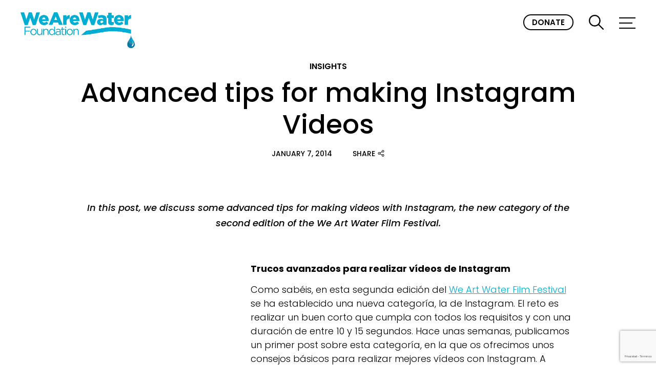

--- FILE ---
content_type: text/html; charset=UTF-8
request_url: https://www.wearewater.org/en-in/insights/advanced-tips-for-making-instagram-videos-in-progress/
body_size: 48554
content:
<!doctype html>
<html lang="en-in">

<head>
    <meta charset="UTF-8">
<script type="text/javascript">
/* <![CDATA[ */
var gform;gform||(document.addEventListener("gform_main_scripts_loaded",function(){gform.scriptsLoaded=!0}),document.addEventListener("gform/theme/scripts_loaded",function(){gform.themeScriptsLoaded=!0}),window.addEventListener("DOMContentLoaded",function(){gform.domLoaded=!0}),gform={domLoaded:!1,scriptsLoaded:!1,themeScriptsLoaded:!1,isFormEditor:()=>"function"==typeof InitializeEditor,callIfLoaded:function(o){return!(!gform.domLoaded||!gform.scriptsLoaded||!gform.themeScriptsLoaded&&!gform.isFormEditor()||(gform.isFormEditor()&&console.warn("The use of gform.initializeOnLoaded() is deprecated in the form editor context and will be removed in Gravity Forms 3.1."),o(),0))},initializeOnLoaded:function(o){gform.callIfLoaded(o)||(document.addEventListener("gform_main_scripts_loaded",()=>{gform.scriptsLoaded=!0,gform.callIfLoaded(o)}),document.addEventListener("gform/theme/scripts_loaded",()=>{gform.themeScriptsLoaded=!0,gform.callIfLoaded(o)}),window.addEventListener("DOMContentLoaded",()=>{gform.domLoaded=!0,gform.callIfLoaded(o)}))},hooks:{action:{},filter:{}},addAction:function(o,r,e,t){gform.addHook("action",o,r,e,t)},addFilter:function(o,r,e,t){gform.addHook("filter",o,r,e,t)},doAction:function(o){gform.doHook("action",o,arguments)},applyFilters:function(o){return gform.doHook("filter",o,arguments)},removeAction:function(o,r){gform.removeHook("action",o,r)},removeFilter:function(o,r,e){gform.removeHook("filter",o,r,e)},addHook:function(o,r,e,t,n){null==gform.hooks[o][r]&&(gform.hooks[o][r]=[]);var d=gform.hooks[o][r];null==n&&(n=r+"_"+d.length),gform.hooks[o][r].push({tag:n,callable:e,priority:t=null==t?10:t})},doHook:function(r,o,e){var t;if(e=Array.prototype.slice.call(e,1),null!=gform.hooks[r][o]&&((o=gform.hooks[r][o]).sort(function(o,r){return o.priority-r.priority}),o.forEach(function(o){"function"!=typeof(t=o.callable)&&(t=window[t]),"action"==r?t.apply(null,e):e[0]=t.apply(null,e)})),"filter"==r)return e[0]},removeHook:function(o,r,t,n){var e;null!=gform.hooks[o][r]&&(e=(e=gform.hooks[o][r]).filter(function(o,r,e){return!!(null!=n&&n!=o.tag||null!=t&&t!=o.priority)}),gform.hooks[o][r]=e)}});
/* ]]> */
</script>

    <meta name="viewport" content="width=device-width, initial-scale=1">
    <link rel="profile" href="http://gmpg.org/xfn/11">
    <meta name='robots' content='index, follow, max-image-preview:large, max-snippet:-1, max-video-preview:-1' />
	<style>img:is([sizes="auto" i], [sizes^="auto," i]) { contain-intrinsic-size: 3000px 1500px }</style>
	<link rel="alternate" hreflang="en" href="https://www.wearewater.org/en/insights/advanced-tips-for-making-instagram-videos-in-progress/" />
<link rel="alternate" hreflang="es" href="https://www.wearewater.org/es/insights/trucos-avanzados-para-realizar-videos-de-instagram-in-progress/" />
<link rel="alternate" hreflang="en-in" href="https://www.wearewater.org/en-in/insights/advanced-tips-for-making-instagram-videos-in-progress/" />
<link rel="alternate" hreflang="en-br" href="https://www.wearewater.org/br/insights/advanced-tips-for-making-instagram-videos-in-progress/" />
<link rel="alternate" hreflang="x-default" href="https://www.wearewater.org/es/insights/trucos-avanzados-para-realizar-videos-de-instagram-in-progress/" />

	<!-- This site is optimized with the Yoast SEO plugin v25.2 - https://yoast.com/wordpress/plugins/seo/ -->
	<title>Advanced tips for making Instagram Videos - We Are Water</title><link rel="preload" data-rocket-preload as="style" href="https://fonts.googleapis.com/css2?family=Inter%3Awght%40400%3B500%3B600%3B700&#038;ver=6.8.3&#038;display=swap" /><link rel="stylesheet" href="https://fonts.googleapis.com/css2?family=Inter%3Awght%40400%3B500%3B600%3B700&#038;ver=6.8.3&#038;display=swap" media="print" onload="this.media='all'" /><noscript><link rel="stylesheet" href="https://fonts.googleapis.com/css2?family=Inter%3Awght%40400%3B500%3B600%3B700&#038;ver=6.8.3&#038;display=swap" /></noscript>
	<link rel="canonical" href="https://www.wearewater.org/es/insights/trucos-avanzados-para-realizar-videos-de-instagram-in-progress/" />
	<meta property="og:locale" content="en_US" />
	<meta property="og:type" content="article" />
	<meta property="og:title" content="Advanced tips for making Instagram Videos - We Are Water" />
	<meta property="og:url" content="https://www.wearewater.org/en-in/insights/advanced-tips-for-making-instagram-videos-in-progress/" />
	<meta property="og:site_name" content="We Are Water" />
	<meta property="article:publisher" content="https://www.facebook.com/wearewaterfoundation" />
	<meta property="article:modified_time" content="2024-03-01T08:44:58+00:00" />
	<meta name="twitter:card" content="summary_large_image" />
	<meta name="twitter:site" content="@wearewater" />
	<script type="application/ld+json" class="yoast-schema-graph">{"@context":"https://schema.org","@graph":[{"@type":"WebPage","@id":"https://www.wearewater.org/en-in/insights/advanced-tips-for-making-instagram-videos-in-progress/","url":"https://www.wearewater.org/en-in/insights/advanced-tips-for-making-instagram-videos-in-progress/","name":"Advanced tips for making Instagram Videos - We Are Water","isPartOf":{"@id":"https://www.wearewater.org/en-in/#website"},"datePublished":"2014-01-07T07:00:00+00:00","dateModified":"2024-03-01T08:44:58+00:00","inLanguage":"en-IN","potentialAction":[{"@type":"ReadAction","target":["https://www.wearewater.org/en-in/insights/advanced-tips-for-making-instagram-videos-in-progress/"]}]},{"@type":"WebSite","@id":"https://www.wearewater.org/en-in/#website","url":"https://www.wearewater.org/en-in/","name":"We Are Water","description":"","publisher":{"@id":"https://www.wearewater.org/en-in/#organization"},"potentialAction":[{"@type":"SearchAction","target":{"@type":"EntryPoint","urlTemplate":"https://www.wearewater.org/en-in/?s={search_term_string}"},"query-input":{"@type":"PropertyValueSpecification","valueRequired":true,"valueName":"search_term_string"}}],"inLanguage":"en-IN"},{"@type":"Organization","@id":"https://www.wearewater.org/en-in/#organization","name":"We Are Water","url":"https://www.wearewater.org/en-in/","logo":{"@type":"ImageObject","inLanguage":"en-IN","@id":"https://www.wearewater.org/en-in/#/schema/logo/image/","url":"https://www.wearewater.org/wp-content/uploads/2023/08/wearewater_logo.png","contentUrl":"https://www.wearewater.org/wp-content/uploads/2023/08/wearewater_logo.png","width":1755,"height":551,"caption":"We Are Water"},"image":{"@id":"https://www.wearewater.org/en-in/#/schema/logo/image/"},"sameAs":["https://www.facebook.com/wearewaterfoundation","https://x.com/wearewater"]}]}</script>
	<!-- / Yoast SEO plugin. -->


<link rel='dns-prefetch' href='//fonts.googleapis.com' />
<link rel='dns-prefetch' href='//cdn.cookielaw.org' />
<link href='https://fonts.gstatic.com' crossorigin rel='preconnect' />

<style id='wp-emoji-styles-inline-css' type='text/css'>

	img.wp-smiley, img.emoji {
		display: inline !important;
		border: none !important;
		box-shadow: none !important;
		height: 1em !important;
		width: 1em !important;
		margin: 0 0.07em !important;
		vertical-align: -0.1em !important;
		background: none !important;
		padding: 0 !important;
	}
</style>
<link rel='stylesheet' id='wp-block-library-css' href='https://www.wearewater.org/wp-includes/css/dist/block-library/style.min.css?ver=6.8.3' type='text/css' media='all' />
<style id='classic-theme-styles-inline-css' type='text/css'>
/*! This file is auto-generated */
.wp-block-button__link{color:#fff;background-color:#32373c;border-radius:9999px;box-shadow:none;text-decoration:none;padding:calc(.667em + 2px) calc(1.333em + 2px);font-size:1.125em}.wp-block-file__button{background:#32373c;color:#fff;text-decoration:none}
</style>
<style id='givewp-campaign-comments-block-style-inline-css' type='text/css'>
.givewp-campaign-comment-block-card{display:flex;gap:var(--givewp-spacing-3);padding:var(--givewp-spacing-4) 0}.givewp-campaign-comment-block-card__avatar{align-items:center;border-radius:50%;display:flex;height:40px;justify-content:center;width:40px}.givewp-campaign-comment-block-card__avatar img{align-items:center;border-radius:50%;display:flex;height:auto;justify-content:center;min-width:40px;width:100%}.givewp-campaign-comment-block-card__donor-name{color:var(--givewp-neutral-700);font-size:1rem;font-weight:600;line-height:1.5;margin:0;text-align:left}.givewp-campaign-comment-block-card__details{align-items:center;color:var(--givewp-neutral-400);display:flex;font-size:.875rem;font-weight:500;gap:var(--givewp-spacing-2);height:auto;line-height:1.43;margin:2px 0 var(--givewp-spacing-3) 0;text-align:left}.givewp-campaign-comment-block-card__comment{color:var(--givewp-neutral-700);font-size:1rem;line-height:1.5;margin:0;text-align:left}.givewp-campaign-comment-block-card__read-more{background:none;border:none;color:var(--givewp-blue-500);cursor:pointer;font-size:.875rem;line-height:1.43;outline:none;padding:0}
.givewp-campaign-comments-block-empty-state{align-items:center;background-color:var(--givewp-shades-white);border:1px solid var(--givewp-neutral-50);border-radius:.5rem;display:flex;flex-direction:column;justify-content:center;padding:var(--givewp-spacing-6)}.givewp-campaign-comments-block-empty-state__details{align-items:center;display:flex;flex-direction:column;gap:var(--givewp-spacing-1);justify-content:center;margin:.875rem 0}.givewp-campaign-comments-block-empty-state__title{color:var(--givewp-neutral-700);font-size:1rem;font-weight:500;margin:0}.givewp-campaign-comments-block-empty-state__description{color:var(--givewp-neutral-700);font-size:.875rem;line-height:1.43;margin:0}
.givewp-campaign-comment-block{background-color:var(--givewp-shades-white);display:flex;flex-direction:column;gap:var(--givewp-spacing-2);padding:var(--givewp-spacing-6) 0}.givewp-campaign-comment-block__title{color:var(--givewp-neutral-900);font-size:18px;font-weight:600;line-height:1.56;margin:0;text-align:left}.givewp-campaign-comment-block__cta{align-items:center;background-color:var(--givewp-neutral-50);border-radius:4px;color:var(--giewp-neutral-500);display:flex;font-size:14px;font-weight:600;gap:8px;height:36px;line-height:1.43;margin:0;padding:var(--givewp-spacing-2) var(--givewp-spacing-4);text-align:left}

</style>
<style id='givewp-campaign-cover-block-style-inline-css' type='text/css'>
.givewp-campaign-selector{border:1px solid #e5e7eb;border-radius:5px;box-shadow:0 2px 4px 0 rgba(0,0,0,.05);display:flex;flex-direction:column;gap:20px;padding:40px 24px}.givewp-campaign-selector__label{padding-bottom:16px}.givewp-campaign-selector__select input[type=text]:focus{border-color:transparent;box-shadow:0 0 0 1px transparent;outline:2px solid transparent}.givewp-campaign-selector__logo{align-self:center}.givewp-campaign-selector__open{background:#2271b1;border:none;border-radius:5px;color:#fff;cursor:pointer;padding:.5rem 1rem}.givewp-campaign-selector__submit{background-color:#27ae60;border:0;border-radius:5px;color:#fff;font-weight:700;outline:none;padding:1rem;text-align:center;transition:.2s;width:100%}.givewp-campaign-selector__submit:disabled{background-color:#f3f4f6;color:#9ca0af}.givewp-campaign-selector__submit:hover:not(:disabled){cursor:pointer;filter:brightness(1.2)}
.givewp-campaign-cover-block__button{align-items:center;border:1px solid #2271b1;border-radius:2px;color:#2271b1;display:flex;justify-content:center;margin-bottom:.5rem;min-height:32px;width:100%}.givewp-campaign-cover-block__image{border-radius:2px;display:flex;flex-grow:1;margin-bottom:.5rem;max-height:4.44rem;-o-object-fit:cover;object-fit:cover;width:100%}.givewp-campaign-cover-block__help-text{color:#4b5563;font-size:.75rem;font-stretch:normal;font-style:normal;font-weight:400;letter-spacing:normal;line-height:1.4;text-align:left}.givewp-campaign-cover-block__edit-campaign-link{align-items:center;display:inline-flex;font-size:.75rem;font-stretch:normal;font-style:normal;font-weight:400;gap:.125rem;line-height:1.4}.givewp-campaign-cover-block__edit-campaign-link svg{fill:currentColor;height:1.25rem;width:1.25rem}.givewp-campaign-cover-block-preview__image{align-items:center;display:flex;height:100%;justify-content:center;width:100%}

</style>
<style id='givewp-campaign-donations-style-inline-css' type='text/css'>
.givewp-campaign-donations-block{padding:1.5rem 0}.givewp-campaign-donations-block *{font-family:Inter,sans-serif}.givewp-campaign-donations-block .givewp-campaign-donations-block__header{align-items:center;display:flex;justify-content:space-between;margin-bottom:.5rem}.givewp-campaign-donations-block .givewp-campaign-donations-block__title{color:var(--givewp-neutral-900);font-size:1.125rem;font-weight:600;line-height:1.56;margin:0}.givewp-campaign-donations-block .givewp-campaign-donations-block__donations{display:grid;gap:.5rem;margin:0;padding:0}.givewp-campaign-donations-block .givewp-campaign-donations-block__donation,.givewp-campaign-donations-block .givewp-campaign-donations-block__empty-state{background-color:var(--givewp-shades-white);border:1px solid var(--givewp-neutral-50);border-radius:.5rem;display:flex;padding:1rem}.givewp-campaign-donations-block .givewp-campaign-donations-block__donation{align-items:center;gap:.75rem}.givewp-campaign-donations-block .givewp-campaign-donations-block__donation-icon{align-items:center;display:flex}.givewp-campaign-donations-block .givewp-campaign-donations-block__donation-icon img{border-radius:100%;height:2.5rem;-o-object-fit:cover;object-fit:cover;width:2.5rem}.givewp-campaign-donations-block .givewp-campaign-donations-block__donation-info{display:flex;flex-direction:column;justify-content:center;row-gap:.25rem}.givewp-campaign-donations-block .givewp-campaign-donations-block__donation-description{color:var(--givewp-neutral-500);font-size:1rem;font-weight:500;line-height:1.5;margin:0}.givewp-campaign-donations-block .givewp-campaign-donations-block__donation-description strong{color:var(--givewp-neutral-700);font-weight:600}.givewp-campaign-donations-block .givewp-campaign-donations-block__donation-date{align-items:center;color:var(--givewp-neutral-400);display:flex;font-size:.875rem;font-weight:500;line-height:1.43}.givewp-campaign-donations-block .givewp-campaign-donations-block__donation-ribbon{align-items:center;border-radius:100%;color:#1f2937;display:flex;height:1.25rem;justify-content:center;margin-left:auto;width:1.25rem}.givewp-campaign-donations-block .givewp-campaign-donations-block__donation-ribbon[data-position="1"]{background-color:gold}.givewp-campaign-donations-block .givewp-campaign-donations-block__donation-ribbon[data-position="2"]{background-color:silver}.givewp-campaign-donations-block .givewp-campaign-donations-block__donation-ribbon[data-position="3"]{background-color:#cd7f32;color:#fffaf2}.givewp-campaign-donations-block .givewp-campaign-donations-block__donation-amount{color:var(--givewp-neutral-700);font-size:1.125rem;font-weight:600;line-height:1.56;margin-left:auto}.givewp-campaign-donations-block .givewp-campaign-donations-block__footer{display:flex;justify-content:center;margin-top:.5rem}.givewp-campaign-donations-block .givewp-campaign-donations-block__donate-button button.givewp-donation-form-modal__open,.givewp-campaign-donations-block .givewp-campaign-donations-block__empty-button button.givewp-donation-form-modal__open,.givewp-campaign-donations-block .givewp-campaign-donations-block__load-more-button{background:none;border:1px solid var(--givewp-primary-color);border-radius:.5rem;color:var(--givewp-primary-color)!important;font-size:.875rem;font-weight:600;line-height:1.43;padding:.25rem 1rem!important}.givewp-campaign-donations-block .givewp-campaign-donations-block__donate-button button.givewp-donation-form-modal__open:hover,.givewp-campaign-donations-block .givewp-campaign-donations-block__empty-button button.givewp-donation-form-modal__open:hover,.givewp-campaign-donations-block .givewp-campaign-donations-block__load-more-button:hover{background:var(--givewp-primary-color);color:var(--givewp-shades-white)!important}.givewp-campaign-donations-block .givewp-campaign-donations-block__empty-state{align-items:center;flex-direction:column;padding:1.5rem}.givewp-campaign-donations-block .givewp-campaign-donations-block__empty-description,.givewp-campaign-donations-block .givewp-campaign-donations-block__empty-title{color:var(--givewp-neutral-700);margin:0}.givewp-campaign-donations-block .givewp-campaign-donations-block__empty-title{font-size:1rem;font-weight:500;line-height:1.5}.givewp-campaign-donations-block .givewp-campaign-donations-block__empty-description{font-size:.875rem;line-height:1.43;margin-top:.25rem}.givewp-campaign-donations-block .givewp-campaign-donations-block__empty-icon{color:var(--givewp-secondary-color);margin-bottom:.875rem;order:-1}.givewp-campaign-donations-block .givewp-campaign-donations-block__empty-button{margin-top:.875rem}.givewp-campaign-donations-block .givewp-campaign-donations-block__empty-button button.givewp-donation-form-modal__open{border-radius:.25rem;padding:.5rem 1rem!important}

</style>
<link data-minify="1" rel='stylesheet' id='givewp-campaign-donors-style-css' href='https://www.wearewater.org/wp-content/cache/min/1/wp-content/plugins/give/build/campaignDonorsBlockApp.css?ver=1764323268' type='text/css' media='all' />
<style id='givewp-campaign-form-style-inline-css' type='text/css'>
.givewp-donation-form-modal{outline:none;overflow-y:scroll;padding:1rem;width:100%}.givewp-donation-form-modal[data-entering=true]{animation:modal-fade .3s,modal-zoom .6s}@keyframes modal-fade{0%{opacity:0}to{opacity:1}}@keyframes modal-zoom{0%{transform:scale(.8)}to{transform:scale(1)}}.givewp-donation-form-modal__overlay{align-items:center;background:rgba(0,0,0,.7);display:flex;flex-direction:column;height:var(--visual-viewport-height);justify-content:center;left:0;position:fixed;top:0;width:100vw;z-index:100}.givewp-donation-form-modal__overlay[data-loading=true]{display:none}.givewp-donation-form-modal__overlay[data-entering=true]{animation:modal-fade .3s}.givewp-donation-form-modal__overlay[data-exiting=true]{animation:modal-fade .15s ease-in reverse}.givewp-donation-form-modal__open__spinner{left:50%;line-height:1;position:absolute;top:50%;transform:translate(-50%,-50%);z-index:100}.givewp-donation-form-modal__open{position:relative}.givewp-donation-form-modal__close{background:#e7e8ed;border:1px solid transparent;border-radius:50%;cursor:pointer;display:flex;padding:.75rem;position:fixed;right:25px;top:25px;transition:.2s;width:-moz-fit-content;width:fit-content;z-index:999}.givewp-donation-form-modal__close svg{height:1rem;width:1rem}.givewp-donation-form-modal__close:active,.givewp-donation-form-modal__close:focus,.givewp-donation-form-modal__close:hover{background-color:#caccd7;border:1px solid #caccd7}.admin-bar .givewp-donation-form-modal{margin-top:32px}.admin-bar .givewp-donation-form-modal__close{top:57px}
.givewp-entity-selector{border:1px solid #e5e7eb;border-radius:5px;box-shadow:0 2px 4px 0 rgba(0,0,0,.05);display:flex;flex-direction:column;gap:20px;padding:40px 24px}.givewp-entity-selector__label{padding-bottom:16px}.givewp-entity-selector__select input[type=text]:focus{border-color:transparent;box-shadow:0 0 0 1px transparent;outline:2px solid transparent}.givewp-entity-selector__logo{align-self:center}.givewp-entity-selector__open{background:#2271b1;border:none;border-radius:5px;color:#fff;cursor:pointer;padding:.5rem 1rem}.givewp-entity-selector__submit{background-color:#27ae60;border:0;border-radius:5px;color:#fff;font-weight:700;outline:none;padding:1rem;text-align:center;transition:.2s;width:100%}.givewp-entity-selector__submit:disabled{background-color:#f3f4f6;color:#9ca0af}.givewp-entity-selector__submit:hover:not(:disabled){cursor:pointer;filter:brightness(1.2)}
.givewp-campaign-selector{border:1px solid #e5e7eb;border-radius:5px;box-shadow:0 2px 4px 0 rgba(0,0,0,.05);display:flex;flex-direction:column;gap:20px;padding:40px 24px}.givewp-campaign-selector__label{padding-bottom:16px}.givewp-campaign-selector__select input[type=text]:focus{border-color:transparent;box-shadow:0 0 0 1px transparent;outline:2px solid transparent}.givewp-campaign-selector__logo{align-self:center}.givewp-campaign-selector__open{background:#2271b1;border:none;border-radius:5px;color:#fff;cursor:pointer;padding:.5rem 1rem}.givewp-campaign-selector__submit{background-color:#27ae60;border:0;border-radius:5px;color:#fff;font-weight:700;outline:none;padding:1rem;text-align:center;transition:.2s;width:100%}.givewp-campaign-selector__submit:disabled{background-color:#f3f4f6;color:#9ca0af}.givewp-campaign-selector__submit:hover:not(:disabled){cursor:pointer;filter:brightness(1.2)}
.givewp-donation-form-link,.givewp-donation-form-modal__open{background:var(--givewp-primary-color,#2271b1);border:none;border-radius:5px;color:var(--givewp-secondary-color,#fff)!important;cursor:pointer;font-family:-apple-system,BlinkMacSystemFont,Segoe UI,Roboto,Oxygen-Sans,Ubuntu,Cantarell,Helvetica Neue,sans-serif;font-size:1rem;font-weight:500!important;padding:.75rem 1.25rem!important;text-decoration:none!important;width:100%}.components-input-control__label{width:100%}.wp-block-givewp-campaign-form{position:relative}.wp-block-givewp-campaign-form form[id*=give-form] #give-gateway-radio-list>li input[type=radio]{display:inline-block}.wp-block-givewp-campaign-form iframe{pointer-events:none;width:100%!important}.give-change-donation-form-btn svg{margin-top:3px}.givewp-default-form-toggle{margin-top:var(--givewp-spacing-4)}

</style>
<style id='givewp-campaign-goal-style-inline-css' type='text/css'>
.givewp-campaign-goal{display:flex;flex-direction:column;gap:.5rem;padding-bottom:1rem}.givewp-campaign-goal__container{display:flex;flex-direction:row;justify-content:space-between}.givewp-campaign-goal__container-item{display:flex;flex-direction:column;gap:.2rem}.givewp-campaign-goal__container-item span{color:var(--givewp-neutral-500);font-size:12px;font-weight:600;letter-spacing:.48px;line-height:1.5;text-transform:uppercase}.givewp-campaign-goal__container-item strong{color:var(--givewp-neutral-900);font-size:20px;font-weight:600;line-height:1.6}.givewp-campaign-goal__progress-bar{display:flex}.givewp-campaign-goal__progress-bar-container{background-color:#f2f2f2;border-radius:14px;box-shadow:inset 0 1px 4px 0 rgba(0,0,0,.09);display:flex;flex-grow:1;height:8px}.givewp-campaign-goal__progress-bar-progress{background-color:#2d802f;border-radius:14px;box-shadow:inset 0 1px 4px 0 rgba(0,0,0,.09);display:flex;height:8px}

</style>
<style id='givewp-campaign-stats-block-style-inline-css' type='text/css'>
.givewp-campaign-stats-block span{color:var(--givewp-neutral-500);display:block;font-size:12px;font-weight:600;letter-spacing:.48px;line-height:1.5;margin-bottom:2px;text-align:left;text-transform:uppercase}.givewp-campaign-stats-block strong{color:var(--givewp-neutral-900);font-size:20px;font-weight:600;letter-spacing:normal;line-height:1.6}

</style>
<style id='givewp-campaign-donate-button-style-inline-css' type='text/css'>
.givewp-campaign-donate-button-block .givewp-donation-form-modal__open,.wp-block-givewp-campaign-donate-button .givewp-donation-form-modal__open{line-height:1.5;transition:all .2s ease;width:100%}.givewp-campaign-donate-button-block .givewp-donation-form-modal__open:hover,.wp-block-givewp-campaign-donate-button .givewp-donation-form-modal__open:hover{background-color:color-mix(in srgb,var(--givewp-primary-color),#000 20%)}

</style>
<link data-minify="1" rel='stylesheet' id='waw-gutenberg-styles-css' href='https://www.wearewater.org/wp-content/cache/background-css/1/www.wearewater.org/wp-content/cache/min/1/wp-content/themes/waw/assets/css/waw-gutenberg.css?ver=1764323268&wpr_t=1769583809' type='text/css' media='all' />
<style id='global-styles-inline-css' type='text/css'>
:root{--wp--preset--aspect-ratio--square: 1;--wp--preset--aspect-ratio--4-3: 4/3;--wp--preset--aspect-ratio--3-4: 3/4;--wp--preset--aspect-ratio--3-2: 3/2;--wp--preset--aspect-ratio--2-3: 2/3;--wp--preset--aspect-ratio--16-9: 16/9;--wp--preset--aspect-ratio--9-16: 9/16;--wp--preset--color--black: #000000;--wp--preset--color--cyan-bluish-gray: #abb8c3;--wp--preset--color--white: #ffffff;--wp--preset--color--pale-pink: #f78da7;--wp--preset--color--vivid-red: #cf2e2e;--wp--preset--color--luminous-vivid-orange: #ff6900;--wp--preset--color--luminous-vivid-amber: #fcb900;--wp--preset--color--light-green-cyan: #7bdcb5;--wp--preset--color--vivid-green-cyan: #00d084;--wp--preset--color--pale-cyan-blue: #8ed1fc;--wp--preset--color--vivid-cyan-blue: #0693e3;--wp--preset--color--vivid-purple: #9b51e0;--wp--preset--gradient--vivid-cyan-blue-to-vivid-purple: linear-gradient(135deg,rgba(6,147,227,1) 0%,rgb(155,81,224) 100%);--wp--preset--gradient--light-green-cyan-to-vivid-green-cyan: linear-gradient(135deg,rgb(122,220,180) 0%,rgb(0,208,130) 100%);--wp--preset--gradient--luminous-vivid-amber-to-luminous-vivid-orange: linear-gradient(135deg,rgba(252,185,0,1) 0%,rgba(255,105,0,1) 100%);--wp--preset--gradient--luminous-vivid-orange-to-vivid-red: linear-gradient(135deg,rgba(255,105,0,1) 0%,rgb(207,46,46) 100%);--wp--preset--gradient--very-light-gray-to-cyan-bluish-gray: linear-gradient(135deg,rgb(238,238,238) 0%,rgb(169,184,195) 100%);--wp--preset--gradient--cool-to-warm-spectrum: linear-gradient(135deg,rgb(74,234,220) 0%,rgb(151,120,209) 20%,rgb(207,42,186) 40%,rgb(238,44,130) 60%,rgb(251,105,98) 80%,rgb(254,248,76) 100%);--wp--preset--gradient--blush-light-purple: linear-gradient(135deg,rgb(255,206,236) 0%,rgb(152,150,240) 100%);--wp--preset--gradient--blush-bordeaux: linear-gradient(135deg,rgb(254,205,165) 0%,rgb(254,45,45) 50%,rgb(107,0,62) 100%);--wp--preset--gradient--luminous-dusk: linear-gradient(135deg,rgb(255,203,112) 0%,rgb(199,81,192) 50%,rgb(65,88,208) 100%);--wp--preset--gradient--pale-ocean: linear-gradient(135deg,rgb(255,245,203) 0%,rgb(182,227,212) 50%,rgb(51,167,181) 100%);--wp--preset--gradient--electric-grass: linear-gradient(135deg,rgb(202,248,128) 0%,rgb(113,206,126) 100%);--wp--preset--gradient--midnight: linear-gradient(135deg,rgb(2,3,129) 0%,rgb(40,116,252) 100%);--wp--preset--font-size--small: 13px;--wp--preset--font-size--medium: 20px;--wp--preset--font-size--large: 36px;--wp--preset--font-size--x-large: 42px;--wp--preset--spacing--20: 0.44rem;--wp--preset--spacing--30: 0.67rem;--wp--preset--spacing--40: 1rem;--wp--preset--spacing--50: 1.5rem;--wp--preset--spacing--60: 2.25rem;--wp--preset--spacing--70: 3.38rem;--wp--preset--spacing--80: 5.06rem;--wp--preset--shadow--natural: 6px 6px 9px rgba(0, 0, 0, 0.2);--wp--preset--shadow--deep: 12px 12px 50px rgba(0, 0, 0, 0.4);--wp--preset--shadow--sharp: 6px 6px 0px rgba(0, 0, 0, 0.2);--wp--preset--shadow--outlined: 6px 6px 0px -3px rgba(255, 255, 255, 1), 6px 6px rgba(0, 0, 0, 1);--wp--preset--shadow--crisp: 6px 6px 0px rgba(0, 0, 0, 1);}:where(.is-layout-flex){gap: 0.5em;}:where(.is-layout-grid){gap: 0.5em;}body .is-layout-flex{display: flex;}.is-layout-flex{flex-wrap: wrap;align-items: center;}.is-layout-flex > :is(*, div){margin: 0;}body .is-layout-grid{display: grid;}.is-layout-grid > :is(*, div){margin: 0;}:where(.wp-block-columns.is-layout-flex){gap: 2em;}:where(.wp-block-columns.is-layout-grid){gap: 2em;}:where(.wp-block-post-template.is-layout-flex){gap: 1.25em;}:where(.wp-block-post-template.is-layout-grid){gap: 1.25em;}.has-black-color{color: var(--wp--preset--color--black) !important;}.has-cyan-bluish-gray-color{color: var(--wp--preset--color--cyan-bluish-gray) !important;}.has-white-color{color: var(--wp--preset--color--white) !important;}.has-pale-pink-color{color: var(--wp--preset--color--pale-pink) !important;}.has-vivid-red-color{color: var(--wp--preset--color--vivid-red) !important;}.has-luminous-vivid-orange-color{color: var(--wp--preset--color--luminous-vivid-orange) !important;}.has-luminous-vivid-amber-color{color: var(--wp--preset--color--luminous-vivid-amber) !important;}.has-light-green-cyan-color{color: var(--wp--preset--color--light-green-cyan) !important;}.has-vivid-green-cyan-color{color: var(--wp--preset--color--vivid-green-cyan) !important;}.has-pale-cyan-blue-color{color: var(--wp--preset--color--pale-cyan-blue) !important;}.has-vivid-cyan-blue-color{color: var(--wp--preset--color--vivid-cyan-blue) !important;}.has-vivid-purple-color{color: var(--wp--preset--color--vivid-purple) !important;}.has-black-background-color{background-color: var(--wp--preset--color--black) !important;}.has-cyan-bluish-gray-background-color{background-color: var(--wp--preset--color--cyan-bluish-gray) !important;}.has-white-background-color{background-color: var(--wp--preset--color--white) !important;}.has-pale-pink-background-color{background-color: var(--wp--preset--color--pale-pink) !important;}.has-vivid-red-background-color{background-color: var(--wp--preset--color--vivid-red) !important;}.has-luminous-vivid-orange-background-color{background-color: var(--wp--preset--color--luminous-vivid-orange) !important;}.has-luminous-vivid-amber-background-color{background-color: var(--wp--preset--color--luminous-vivid-amber) !important;}.has-light-green-cyan-background-color{background-color: var(--wp--preset--color--light-green-cyan) !important;}.has-vivid-green-cyan-background-color{background-color: var(--wp--preset--color--vivid-green-cyan) !important;}.has-pale-cyan-blue-background-color{background-color: var(--wp--preset--color--pale-cyan-blue) !important;}.has-vivid-cyan-blue-background-color{background-color: var(--wp--preset--color--vivid-cyan-blue) !important;}.has-vivid-purple-background-color{background-color: var(--wp--preset--color--vivid-purple) !important;}.has-black-border-color{border-color: var(--wp--preset--color--black) !important;}.has-cyan-bluish-gray-border-color{border-color: var(--wp--preset--color--cyan-bluish-gray) !important;}.has-white-border-color{border-color: var(--wp--preset--color--white) !important;}.has-pale-pink-border-color{border-color: var(--wp--preset--color--pale-pink) !important;}.has-vivid-red-border-color{border-color: var(--wp--preset--color--vivid-red) !important;}.has-luminous-vivid-orange-border-color{border-color: var(--wp--preset--color--luminous-vivid-orange) !important;}.has-luminous-vivid-amber-border-color{border-color: var(--wp--preset--color--luminous-vivid-amber) !important;}.has-light-green-cyan-border-color{border-color: var(--wp--preset--color--light-green-cyan) !important;}.has-vivid-green-cyan-border-color{border-color: var(--wp--preset--color--vivid-green-cyan) !important;}.has-pale-cyan-blue-border-color{border-color: var(--wp--preset--color--pale-cyan-blue) !important;}.has-vivid-cyan-blue-border-color{border-color: var(--wp--preset--color--vivid-cyan-blue) !important;}.has-vivid-purple-border-color{border-color: var(--wp--preset--color--vivid-purple) !important;}.has-vivid-cyan-blue-to-vivid-purple-gradient-background{background: var(--wp--preset--gradient--vivid-cyan-blue-to-vivid-purple) !important;}.has-light-green-cyan-to-vivid-green-cyan-gradient-background{background: var(--wp--preset--gradient--light-green-cyan-to-vivid-green-cyan) !important;}.has-luminous-vivid-amber-to-luminous-vivid-orange-gradient-background{background: var(--wp--preset--gradient--luminous-vivid-amber-to-luminous-vivid-orange) !important;}.has-luminous-vivid-orange-to-vivid-red-gradient-background{background: var(--wp--preset--gradient--luminous-vivid-orange-to-vivid-red) !important;}.has-very-light-gray-to-cyan-bluish-gray-gradient-background{background: var(--wp--preset--gradient--very-light-gray-to-cyan-bluish-gray) !important;}.has-cool-to-warm-spectrum-gradient-background{background: var(--wp--preset--gradient--cool-to-warm-spectrum) !important;}.has-blush-light-purple-gradient-background{background: var(--wp--preset--gradient--blush-light-purple) !important;}.has-blush-bordeaux-gradient-background{background: var(--wp--preset--gradient--blush-bordeaux) !important;}.has-luminous-dusk-gradient-background{background: var(--wp--preset--gradient--luminous-dusk) !important;}.has-pale-ocean-gradient-background{background: var(--wp--preset--gradient--pale-ocean) !important;}.has-electric-grass-gradient-background{background: var(--wp--preset--gradient--electric-grass) !important;}.has-midnight-gradient-background{background: var(--wp--preset--gradient--midnight) !important;}.has-small-font-size{font-size: var(--wp--preset--font-size--small) !important;}.has-medium-font-size{font-size: var(--wp--preset--font-size--medium) !important;}.has-large-font-size{font-size: var(--wp--preset--font-size--large) !important;}.has-x-large-font-size{font-size: var(--wp--preset--font-size--x-large) !important;}
:where(.wp-block-post-template.is-layout-flex){gap: 1.25em;}:where(.wp-block-post-template.is-layout-grid){gap: 1.25em;}
:where(.wp-block-columns.is-layout-flex){gap: 2em;}:where(.wp-block-columns.is-layout-grid){gap: 2em;}
:root :where(.wp-block-pullquote){font-size: 1.5em;line-height: 1.6;}
</style>
<link data-minify="1" rel='stylesheet' id='give-styles-css' href='https://www.wearewater.org/wp-content/cache/background-css/1/www.wearewater.org/wp-content/cache/min/1/wp-content/plugins/give/build/assets/dist/css/give.css?ver=1764323268&wpr_t=1769583809' type='text/css' media='all' />
<link data-minify="1" rel='stylesheet' id='give-donation-summary-style-frontend-css' href='https://www.wearewater.org/wp-content/cache/min/1/wp-content/plugins/give/build/assets/dist/css/give-donation-summary.css?ver=1764323268' type='text/css' media='all' />
<link data-minify="1" rel='stylesheet' id='givewp-design-system-foundation-css' href='https://www.wearewater.org/wp-content/cache/min/1/wp-content/plugins/give/build/assets/dist/css/design-system/foundation.css?ver=1764323268' type='text/css' media='all' />
<link rel='stylesheet' id='give-currency-switcher-style-css' href='https://www.wearewater.org/wp-content/plugins/give-currency-switcher/assets/css/give-currency-switcher-frontend.min.css?ver=2.2.0' type='text/css' media='all' />
<link rel='stylesheet' id='give_recurring_css-css' href='https://www.wearewater.org/wp-content/cache/background-css/1/www.wearewater.org/wp-content/plugins/give-recurring/assets/css/give-recurring.min.css?ver=2.12.2&wpr_t=1769583809' type='text/css' media='all' />
<link data-minify="1" rel='stylesheet' id='waw-styles-css' href='https://www.wearewater.org/wp-content/cache/min/1/wp-content/themes/waw/style.css?ver=1764323268' type='text/css' media='all' />
<link rel='stylesheet' id='waw-owl2-lib-styles-css' href='https://www.wearewater.org/wp-content/cache/background-css/1/www.wearewater.org/wp-content/themes/waw/assets/lib/owl.carousel.min.css?ver=1706102005&wpr_t=1769583809' type='text/css' media='all' />
<link data-minify="1" rel='stylesheet' id='waw-theme-styles-css' href='https://www.wearewater.org/wp-content/cache/background-css/1/www.wearewater.org/wp-content/cache/min/1/wp-content/themes/waw/assets/css/waw-theme.css?ver=1764323268&wpr_t=1769583809' type='text/css' media='all' />
<link data-minify="1" rel='stylesheet' id='waw-give-styles-css' href='https://www.wearewater.org/wp-content/cache/background-css/1/www.wearewater.org/wp-content/cache/min/1/wp-content/themes/waw/assets/css/waw-give.css?ver=1764323268&wpr_t=1769583809' type='text/css' media='all' />
<script type="text/javascript" src="https://www.wearewater.org/wp-includes/js/dist/hooks.min.js?ver=4d63a3d491d11ffd8ac6" id="wp-hooks-js"></script>
<script type="text/javascript" src="https://www.wearewater.org/wp-includes/js/dist/i18n.min.js?ver=5e580eb46a90c2b997e6" id="wp-i18n-js"></script>
<script type="text/javascript" id="wp-i18n-js-after">
/* <![CDATA[ */
wp.i18n.setLocaleData( { 'text direction\u0004ltr': [ 'ltr' ] } );
/* ]]> */
</script>
<script type="text/javascript" id="give-campaign-options-js-extra">
/* <![CDATA[ */
var GiveCampaignOptions = {"isAdmin":"","adminUrl":"https:\/\/www.wearewater.org\/wp-admin\/","apiRoot":"https:\/\/www.wearewater.org\/en-in\/wp-json\/givewp\/v3\/campaigns","apiNonce":"4584369fa9","campaignsAdminUrl":"https:\/\/www.wearewater.org\/wp-admin\/edit.php?post_type=give_forms&page=give-campaigns","currency":"EUR","currencySymbol":"\u20ac","isRecurringEnabled":"2.12.2","admin":null};
/* ]]> */
</script>
<script type="text/javascript" id="wpml-cookie-js-extra">
/* <![CDATA[ */
var wpml_cookies = {"wp-wpml_current_language":{"value":"en-in","expires":1,"path":"\/"}};
var wpml_cookies = {"wp-wpml_current_language":{"value":"en-in","expires":1,"path":"\/"}};
/* ]]> */
</script>
<script data-minify="1" type="text/javascript" src="https://www.wearewater.org/wp-content/cache/min/1/wp-content/plugins/sitepress-multilingual-cms/res/js/cookies/language-cookie.js?ver=1764323268" id="wpml-cookie-js" defer="defer" data-wp-strategy="defer"></script>
<script type="text/javascript" src="https://www.wearewater.org/wp-includes/js/jquery/jquery.min.js?ver=3.7.1" id="jquery-core-js"></script>
<script type="text/javascript" src="https://www.wearewater.org/wp-includes/js/jquery/jquery-migrate.min.js?ver=3.4.1" id="jquery-migrate-js"></script>
<script type="text/javascript" id="give-js-extra">
/* <![CDATA[ */
var give_global_vars = {"ajaxurl":"https:\/\/www.wearewater.org\/wp-admin\/admin-ajax.php","checkout_nonce":"33882e50f5","currency":"EUR","currency_sign":"\u20ac","currency_pos":"before","thousands_separator":".","decimal_separator":",","no_gateway":"Please select a payment method.","bad_minimum":"The minimum custom donation amount for this form is","bad_maximum":"The maximum custom donation amount for this form is","general_loading":"Loading...","purchase_loading":"Please Wait...","textForOverlayScreen":"<h3>Processing...<\/h3><p>This will only take a second!<\/p>","number_decimals":"2","is_test_mode":"","give_version":"4.3.0","magnific_options":{"main_class":"give-modal","close_on_bg_click":false},"form_translation":{"payment-mode":"Please select payment mode.","give_first":"Please enter your first name.","give_last":"Please enter your last name.","give_email":"Please enter a valid email address.","give_user_login":"Invalid email address or username.","give_user_pass":"Enter a password.","give_user_pass_confirm":"Enter the password confirmation.","give_agree_to_terms":"You must agree to the terms and conditions."},"confirm_email_sent_message":"Please check your email and click on the link to access your complete donation history.","ajax_vars":{"ajaxurl":"https:\/\/www.wearewater.org\/wp-admin\/admin-ajax.php","ajaxNonce":"e1edf3f83e","loading":"Loading","select_option":"Please select an option","default_gateway":"redsys","permalinks":"1","number_decimals":2},"cookie_hash":"f1217af9b2817e9a1040b8327bdde7d1","session_nonce_cookie_name":"wp-give_session_reset_nonce_f1217af9b2817e9a1040b8327bdde7d1","session_cookie_name":"wp-give_session_f1217af9b2817e9a1040b8327bdde7d1","delete_session_nonce_cookie":"0"};
var giveApiSettings = {"root":"https:\/\/www.wearewater.org\/en-in\/wp-json\/give-api\/v2\/","rest_base":"give-api\/v2"};
/* ]]> */
</script>
<script data-minify="1" type="text/javascript" src="https://www.wearewater.org/wp-content/cache/min/1/wp-content/plugins/give/build/assets/dist/js/give.js?ver=1764323268" id="give-js"></script>
<script type="text/javascript" id="give_recurring_script-js-extra">
/* <![CDATA[ */
var Give_Recurring_Vars = {"email_access":"","pretty_intervals":{"1":"Every","2":"Every two","3":"Every three","4":"Every four","5":"Every five","6":"Every six"},"pretty_periods":{"day":"Daily","week":"Weekly","month":"Monthly","quarter":"Quarterly","half-year":"Semi-Annually","year":"Yearly"},"messages":{"daily_forbidden":"The selected payment method does not support daily recurring giving. Please select another payment method or supported giving frequency.","confirm_cancel":"Are you sure you want to cancel this subscription?"},"multi_level_message_pre_text":"You have chosen to donate"};
/* ]]> */
</script>
<script type="text/javascript" src="https://www.wearewater.org/wp-content/plugins/give-recurring/assets/js/give-recurring.min.js?ver=2.12.2" id="give_recurring_script-js"></script>
<link rel="https://api.w.org/" href="https://www.wearewater.org/en-in/wp-json/" /><link rel="alternate" title="JSON" type="application/json" href="https://www.wearewater.org/en-in/wp-json/wp/v2/waw_insight/35880" /><link rel="EditURI" type="application/rsd+xml" title="RSD" href="https://www.wearewater.org/xmlrpc.php?rsd" />
<meta name="generator" content="WordPress 6.8.3" />
<link rel='shortlink' href='https://www.wearewater.org/en-in/?p=35880' />
<link rel="alternate" title="oEmbed (JSON)" type="application/json+oembed" href="https://www.wearewater.org/en-in/wp-json/oembed/1.0/embed?url=https%3A%2F%2Fwww.wearewater.org%2Fen-in%2Finsights%2Fadvanced-tips-for-making-instagram-videos-in-progress%2F" />
<link rel="alternate" title="oEmbed (XML)" type="text/xml+oembed" href="https://www.wearewater.org/en-in/wp-json/oembed/1.0/embed?url=https%3A%2F%2Fwww.wearewater.org%2Fen-in%2Finsights%2Fadvanced-tips-for-making-instagram-videos-in-progress%2F&#038;format=xml" />
<meta name="generator" content="WPML ver:4.7.6 stt:1,68,66,2;" />
<meta name="generator" content="Give v4.3.0" />
<link rel="icon" href="https://www.wearewater.org/wp-content/uploads/2023/08/cropped-wearewater_favicon-150x150.png" sizes="32x32" />
<link rel="icon" href="https://www.wearewater.org/wp-content/uploads/2023/08/cropped-wearewater_favicon-300x300.png" sizes="192x192" />
<link rel="apple-touch-icon" href="https://www.wearewater.org/wp-content/uploads/2023/08/cropped-wearewater_favicon-300x300.png" />
<meta name="msapplication-TileImage" content="https://www.wearewater.org/wp-content/uploads/2023/08/cropped-wearewater_favicon-300x300.png" />
<noscript><style id="rocket-lazyload-nojs-css">.rll-youtube-player, [data-lazy-src]{display:none !important;}</style></noscript><!-- Google Tag Manager -->
<script>(function(w,d,s,l,i){w[l]=w[l]||[];w[l].push({'gtm.start':
new Date().getTime(),event:'gtm.js'});var f=d.getElementsByTagName(s)[0],
j=d.createElement(s),dl=l!='dataLayer'?'&l='+l:'';j.async=true;j.src=
'https://www.googletagmanager.com/gtm.js?id='+i+dl;f.parentNode.insertBefore(j,f);
})(window,document,'script','dataLayer','GTM-K6CTLR3');</script>
<!-- End Google Tag Manager --><style id="wpr-lazyload-bg-container"></style><style id="wpr-lazyload-bg-exclusion"></style>
<noscript>
<style id="wpr-lazyload-bg-nostyle">.whads-banner-gblock__youtube-video-player-overlay,.whads-banner-gblock__local-video-player-overlay{--wpr-bg-54ea2f65-139e-401b-ae5f-8e83b64be992: url('https://www.wearewater.org/wp-content/themes/waw/assets/images/video-dotted-background.png');}.whads-fullpagebanner-gblock__youtube-video-player-overlay,.whads-fullpagebanner-gblock__local-video-player-overlay{--wpr-bg-a446292f-9160-4d47-9e74-f5d952e67d5b: url('https://www.wearewater.org/wp-content/themes/waw/assets/images/video-dotted-background.png');}.whads-fullpageprojects-gblock__about__video__local-video-player-overlay,.whads-fullpageprojects-gblock__about__video__youtube-video-player-overlay,.whads-fullpageprojects-gblock__about__video__vimeo-video-player-overlay{--wpr-bg-f5f7fd3a-85f6-4e31-9a0e-f88d93997d7e: url('https://www.wearewater.org/wp-content/themes/waw/assets/images/video-dotted-background.png');}#give_purchase_form_wrap span.card-type.dankort{--wpr-bg-ffee46c4-4793-40d3-bbec-2f545b2d9be1: url('https://www.wearewater.org/wp-content/plugins/give/build/images/dankort.b2d8eb77.png');}#give_purchase_form_wrap input.give-input.card-cvc.valid,#give_purchase_form_wrap input.give-input.card-expiry.valid,#give_purchase_form_wrap input.give-input.card-number.valid{--wpr-bg-45fe4f1c-3b80-4234-9bb1-68f52addbb0f: url('https://www.wearewater.org/wp-content/plugins/give/build/images/tick.9cdce16f.png');}#give_purchase_form_wrap span.give-recurring-updated-card-type.visa{--wpr-bg-90253f19-cc6d-4db7-bca3-2bc87909932f: url('https://www.wearewater.org/wp-content/plugins/give-recurring/assets/images/visa.svg?8dbfffa012ab1f5a71953fcdc2091b9f');}#give_purchase_form_wrap span.give-recurring-updated-card-type.mastercard{--wpr-bg-c283afce-ffc1-46d5-a7ca-67345e33c9dd: url('https://www.wearewater.org/wp-content/plugins/give-recurring/assets/images/mastercard.svg?9be973e571d5aec165d2cf3aa7294557');}#give_purchase_form_wrap span.give-recurring-updated-card-type.discover{--wpr-bg-5373ca92-c5be-4961-9bd5-f988616c3581: url('https://www.wearewater.org/wp-content/plugins/give-recurring/assets/images/discover.svg?c2d662dd87970d66d646cb2e468c48ee');}#give_purchase_form_wrap span.give-recurring-updated-card-type.amex{--wpr-bg-6f94d25e-f3fe-42b9-90ca-f4f9c0280177: url('https://www.wearewater.org/wp-content/plugins/give-recurring/assets/images/amex.svg?8e84b54045dc0599d22d3e36f38dd34b');}#give_purchase_form_wrap span.give-recurring-updated-card-type.maestro{--wpr-bg-02dc8737-35d9-4384-809e-617c47ae9791: url('https://www.wearewater.org/wp-content/plugins/give-recurring/assets/images/maestro.svg?83c8727331612b4c7a27b1fdce171407');}#give_purchase_form_wrap span.give-recurring-updated-card-type.dinersclub{--wpr-bg-702af857-cb78-46ff-8414-367143ef3f0f: url('https://www.wearewater.org/wp-content/plugins/give-recurring/assets/images/diners-club.svg?79a96288676a9d1d4824b46650288865');}#give_purchase_form_wrap span.give-recurring-updated-card-type.jcb{--wpr-bg-885839ac-33ec-4668-8385-cc070ffcfafd: url('https://www.wearewater.org/wp-content/plugins/give-recurring/assets/images/jcb.svg?3cba58c52ba7e08edd072f442670d5ee');}#give_purchase_form_wrap span.give-recurring-updated-card-type.dankort{--wpr-bg-d2f13bb5-dea1-4acd-b2c5-fca05047a7f0: url('https://www.wearewater.org/wp-content/plugins/give-recurring/assets/images/dankort.png?b2d8eb7774c03915f58dbf4d25968cae');}#give_purchase_form_wrap span.give-recurring-updated-card-type.unionpay{--wpr-bg-48aa08d9-ec75-4a1a-b977-c97425f40fd5: url('https://www.wearewater.org/wp-content/plugins/give-recurring/assets/images/unionpay.svg?5f398145dd3dfd09499bf68c0040a03a');}.owl-carousel .owl-video-play-icon{--wpr-bg-80cc69a8-c73e-4131-bbb9-e2c18d6db58b: url('https://www.wearewater.org/wp-content/themes/waw/assets/lib/owl.video.play.png');}.site-navigation__wrapper ul.menu li.menu-item.menu-item-has-children>a:after{--wpr-bg-9122092b-98cd-488a-95fa-8aa2b739dbae: url('https://www.wearewater.org/wp-content/themes/waw/assets/images/waw_menu_chevron.png');}.give-form-templates #give_terms_agreement input[type=checkbox]{--wpr-bg-bf309b5f-55ae-452a-8f67-6c04bd189aee: url('https://www.wearewater.org/wp-content/themes/waw/assets/images/svg/icon-form-checkbox.svg');}.give-form-templates #give_terms_agreement input[type=checkbox]:checked{--wpr-bg-f5fbbddb-36fd-4ec2-ba03-0e2c70b1944a: url('https://www.wearewater.org/wp-content/themes/waw/assets/images/svg/icon-form-checkbox-checked.svg');}.give-form-templates form[id*=give-form] input[type="radio"]{--wpr-bg-23501704-7b21-40c2-9cfc-dbd10712f4c0: url('https://www.wearewater.org/wp-content/themes/waw/assets/images/svg/icon-form-radio.svg');}.give-form-templates form[id*=give-form] input[type="radio"]:checked{--wpr-bg-ba605c3f-18a1-4341-b680-7a9e2faa8e27: url('https://www.wearewater.org/wp-content/themes/waw/assets/images/svg/icon-form-radio-checked.svg');}.gform_wrapper.gravity-theme .chosen-container-single .chosen-single abbr{--wpr-bg-2fe3a5cf-93ad-40d1-ac27-abed51916974: url('https://www.wearewater.org/wp-content/plugins/gravityforms/legacy/css/chosen-sprite.png');}.gform_wrapper.gravity-theme .chosen-container-single .chosen-single div b{--wpr-bg-2a4b8cbb-4443-4a56-b814-2217ccc511e3: url('https://www.wearewater.org/wp-content/plugins/gravityforms/legacy/css/chosen-sprite.png');}.gform_wrapper.gravity-theme .chosen-container-single .chosen-search input[type=text]{--wpr-bg-ecb86c86-735d-4dae-b247-5d4144c6e40a: url('https://www.wearewater.org/wp-content/plugins/gravityforms/legacy/css/chosen-sprite.png');}.gform_wrapper.gravity-theme .chosen-container-multi .chosen-choices li.search-choice .search-choice-close{--wpr-bg-14e679ac-3915-4ef3-82f2-1c7cc5d54f0c: url('https://www.wearewater.org/wp-content/plugins/gravityforms/legacy/css/chosen-sprite.png');}.gform_wrapper.gravity-theme .chosen-rtl .chosen-search input[type=text]{--wpr-bg-09362f4f-ad34-4187-9fc4-cd2689b1a255: url('https://www.wearewater.org/wp-content/plugins/gravityforms/legacy/css/chosen-sprite.png');}.gform_wrapper.gravity-theme .gform_card_icon_container div.gform_card_icon.gform_card_icon_selected::after{--wpr-bg-4cadc465-e266-4f73-add3-6c1a37777fe0: url('https://www.wearewater.org/wp-content/plugins/gravityforms/images/gf-creditcards-check.svg');}.gform_wrapper.gravity-theme .gfield_list_icons button{--wpr-bg-30ecb08c-4b61-4b30-a4ac-674912adf91b: url('https://www.wearewater.org/wp-content/plugins/gravityforms/images/list-add.svg');}.gform_wrapper.gravity-theme .chosen-container .chosen-results-scroll-down span,.gform_wrapper.gravity-theme .chosen-container .chosen-results-scroll-up span,.gform_wrapper.gravity-theme .chosen-container-multi .chosen-choices .search-choice .search-choice-close,.gform_wrapper.gravity-theme .chosen-container-single .chosen-search input[type=text],.gform_wrapper.gravity-theme .chosen-container-single .chosen-single abbr,.gform_wrapper.gravity-theme .chosen-container-single .chosen-single div b,.gform_wrapper.gravity-theme .chosen-rtl .chosen-search input[type=text]{--wpr-bg-df5bc5f4-f932-4a7d-9375-c87598933a32: url('https://www.wearewater.org/wp-content/plugins/gravityforms/legacy/css/chosen-sprite@2x.png');}.gform_wrapper.gravity-theme .gform_card_icon_container div.gform_card_icon{--wpr-bg-bd3dc402-3aa9-4cea-bf28-7e6dda393790: url('https://www.wearewater.org/wp-content/plugins/gravityforms/images/gf-creditcards.svg');}.gform_wrapper.gravity-theme .ginput_container_creditcard .ginput_card_security_code_icon{--wpr-bg-c0c379a2-4412-4586-8bbb-a491de346ffa: url('https://www.wearewater.org/wp-content/plugins/gravityforms/images/gf-creditcards.svg');}.gform_wrapper.gravity-theme .gfield_list_icons button.delete_list_item{--wpr-bg-d8e722c4-ee54-4842-a9f8-065e50b90053: url('https://www.wearewater.org/wp-content/plugins/gravityforms/images/list-remove.svg');}.gravity-theme.ui-datepicker .ui-datepicker-header select{--wpr-bg-c0a9496b-b77b-465b-9676-cab9b2817bd6: url('https://www.wearewater.org/wp-content/plugins/gravityforms/images/theme/down-arrow.svg');}</style>
</noscript>
<script type="application/javascript">const rocket_pairs = [{"selector":".whads-banner-gblock__youtube-video-player-overlay,.whads-banner-gblock__local-video-player-overlay","style":".whads-banner-gblock__youtube-video-player-overlay,.whads-banner-gblock__local-video-player-overlay{--wpr-bg-54ea2f65-139e-401b-ae5f-8e83b64be992: url('https:\/\/www.wearewater.org\/wp-content\/themes\/waw\/assets\/images\/video-dotted-background.png');}","hash":"54ea2f65-139e-401b-ae5f-8e83b64be992","url":"https:\/\/www.wearewater.org\/wp-content\/themes\/waw\/assets\/images\/video-dotted-background.png"},{"selector":".whads-fullpagebanner-gblock__youtube-video-player-overlay,.whads-fullpagebanner-gblock__local-video-player-overlay","style":".whads-fullpagebanner-gblock__youtube-video-player-overlay,.whads-fullpagebanner-gblock__local-video-player-overlay{--wpr-bg-a446292f-9160-4d47-9e74-f5d952e67d5b: url('https:\/\/www.wearewater.org\/wp-content\/themes\/waw\/assets\/images\/video-dotted-background.png');}","hash":"a446292f-9160-4d47-9e74-f5d952e67d5b","url":"https:\/\/www.wearewater.org\/wp-content\/themes\/waw\/assets\/images\/video-dotted-background.png"},{"selector":".whads-fullpageprojects-gblock__about__video__local-video-player-overlay,.whads-fullpageprojects-gblock__about__video__youtube-video-player-overlay,.whads-fullpageprojects-gblock__about__video__vimeo-video-player-overlay","style":".whads-fullpageprojects-gblock__about__video__local-video-player-overlay,.whads-fullpageprojects-gblock__about__video__youtube-video-player-overlay,.whads-fullpageprojects-gblock__about__video__vimeo-video-player-overlay{--wpr-bg-f5f7fd3a-85f6-4e31-9a0e-f88d93997d7e: url('https:\/\/www.wearewater.org\/wp-content\/themes\/waw\/assets\/images\/video-dotted-background.png');}","hash":"f5f7fd3a-85f6-4e31-9a0e-f88d93997d7e","url":"https:\/\/www.wearewater.org\/wp-content\/themes\/waw\/assets\/images\/video-dotted-background.png"},{"selector":"#give_purchase_form_wrap span.card-type.dankort","style":"#give_purchase_form_wrap span.card-type.dankort{--wpr-bg-ffee46c4-4793-40d3-bbec-2f545b2d9be1: url('https:\/\/www.wearewater.org\/wp-content\/plugins\/give\/build\/images\/dankort.b2d8eb77.png');}","hash":"ffee46c4-4793-40d3-bbec-2f545b2d9be1","url":"https:\/\/www.wearewater.org\/wp-content\/plugins\/give\/build\/images\/dankort.b2d8eb77.png"},{"selector":"#give_purchase_form_wrap input.give-input.card-cvc.valid,#give_purchase_form_wrap input.give-input.card-expiry.valid,#give_purchase_form_wrap input.give-input.card-number.valid","style":"#give_purchase_form_wrap input.give-input.card-cvc.valid,#give_purchase_form_wrap input.give-input.card-expiry.valid,#give_purchase_form_wrap input.give-input.card-number.valid{--wpr-bg-45fe4f1c-3b80-4234-9bb1-68f52addbb0f: url('https:\/\/www.wearewater.org\/wp-content\/plugins\/give\/build\/images\/tick.9cdce16f.png');}","hash":"45fe4f1c-3b80-4234-9bb1-68f52addbb0f","url":"https:\/\/www.wearewater.org\/wp-content\/plugins\/give\/build\/images\/tick.9cdce16f.png"},{"selector":"#give_purchase_form_wrap span.give-recurring-updated-card-type.visa","style":"#give_purchase_form_wrap span.give-recurring-updated-card-type.visa{--wpr-bg-90253f19-cc6d-4db7-bca3-2bc87909932f: url('https:\/\/www.wearewater.org\/wp-content\/plugins\/give-recurring\/assets\/images\/visa.svg?8dbfffa012ab1f5a71953fcdc2091b9f');}","hash":"90253f19-cc6d-4db7-bca3-2bc87909932f","url":"https:\/\/www.wearewater.org\/wp-content\/plugins\/give-recurring\/assets\/images\/visa.svg?8dbfffa012ab1f5a71953fcdc2091b9f"},{"selector":"#give_purchase_form_wrap span.give-recurring-updated-card-type.mastercard","style":"#give_purchase_form_wrap span.give-recurring-updated-card-type.mastercard{--wpr-bg-c283afce-ffc1-46d5-a7ca-67345e33c9dd: url('https:\/\/www.wearewater.org\/wp-content\/plugins\/give-recurring\/assets\/images\/mastercard.svg?9be973e571d5aec165d2cf3aa7294557');}","hash":"c283afce-ffc1-46d5-a7ca-67345e33c9dd","url":"https:\/\/www.wearewater.org\/wp-content\/plugins\/give-recurring\/assets\/images\/mastercard.svg?9be973e571d5aec165d2cf3aa7294557"},{"selector":"#give_purchase_form_wrap span.give-recurring-updated-card-type.discover","style":"#give_purchase_form_wrap span.give-recurring-updated-card-type.discover{--wpr-bg-5373ca92-c5be-4961-9bd5-f988616c3581: url('https:\/\/www.wearewater.org\/wp-content\/plugins\/give-recurring\/assets\/images\/discover.svg?c2d662dd87970d66d646cb2e468c48ee');}","hash":"5373ca92-c5be-4961-9bd5-f988616c3581","url":"https:\/\/www.wearewater.org\/wp-content\/plugins\/give-recurring\/assets\/images\/discover.svg?c2d662dd87970d66d646cb2e468c48ee"},{"selector":"#give_purchase_form_wrap span.give-recurring-updated-card-type.amex","style":"#give_purchase_form_wrap span.give-recurring-updated-card-type.amex{--wpr-bg-6f94d25e-f3fe-42b9-90ca-f4f9c0280177: url('https:\/\/www.wearewater.org\/wp-content\/plugins\/give-recurring\/assets\/images\/amex.svg?8e84b54045dc0599d22d3e36f38dd34b');}","hash":"6f94d25e-f3fe-42b9-90ca-f4f9c0280177","url":"https:\/\/www.wearewater.org\/wp-content\/plugins\/give-recurring\/assets\/images\/amex.svg?8e84b54045dc0599d22d3e36f38dd34b"},{"selector":"#give_purchase_form_wrap span.give-recurring-updated-card-type.maestro","style":"#give_purchase_form_wrap span.give-recurring-updated-card-type.maestro{--wpr-bg-02dc8737-35d9-4384-809e-617c47ae9791: url('https:\/\/www.wearewater.org\/wp-content\/plugins\/give-recurring\/assets\/images\/maestro.svg?83c8727331612b4c7a27b1fdce171407');}","hash":"02dc8737-35d9-4384-809e-617c47ae9791","url":"https:\/\/www.wearewater.org\/wp-content\/plugins\/give-recurring\/assets\/images\/maestro.svg?83c8727331612b4c7a27b1fdce171407"},{"selector":"#give_purchase_form_wrap span.give-recurring-updated-card-type.dinersclub","style":"#give_purchase_form_wrap span.give-recurring-updated-card-type.dinersclub{--wpr-bg-702af857-cb78-46ff-8414-367143ef3f0f: url('https:\/\/www.wearewater.org\/wp-content\/plugins\/give-recurring\/assets\/images\/diners-club.svg?79a96288676a9d1d4824b46650288865');}","hash":"702af857-cb78-46ff-8414-367143ef3f0f","url":"https:\/\/www.wearewater.org\/wp-content\/plugins\/give-recurring\/assets\/images\/diners-club.svg?79a96288676a9d1d4824b46650288865"},{"selector":"#give_purchase_form_wrap span.give-recurring-updated-card-type.jcb","style":"#give_purchase_form_wrap span.give-recurring-updated-card-type.jcb{--wpr-bg-885839ac-33ec-4668-8385-cc070ffcfafd: url('https:\/\/www.wearewater.org\/wp-content\/plugins\/give-recurring\/assets\/images\/jcb.svg?3cba58c52ba7e08edd072f442670d5ee');}","hash":"885839ac-33ec-4668-8385-cc070ffcfafd","url":"https:\/\/www.wearewater.org\/wp-content\/plugins\/give-recurring\/assets\/images\/jcb.svg?3cba58c52ba7e08edd072f442670d5ee"},{"selector":"#give_purchase_form_wrap span.give-recurring-updated-card-type.dankort","style":"#give_purchase_form_wrap span.give-recurring-updated-card-type.dankort{--wpr-bg-d2f13bb5-dea1-4acd-b2c5-fca05047a7f0: url('https:\/\/www.wearewater.org\/wp-content\/plugins\/give-recurring\/assets\/images\/dankort.png?b2d8eb7774c03915f58dbf4d25968cae');}","hash":"d2f13bb5-dea1-4acd-b2c5-fca05047a7f0","url":"https:\/\/www.wearewater.org\/wp-content\/plugins\/give-recurring\/assets\/images\/dankort.png?b2d8eb7774c03915f58dbf4d25968cae"},{"selector":"#give_purchase_form_wrap span.give-recurring-updated-card-type.unionpay","style":"#give_purchase_form_wrap span.give-recurring-updated-card-type.unionpay{--wpr-bg-48aa08d9-ec75-4a1a-b977-c97425f40fd5: url('https:\/\/www.wearewater.org\/wp-content\/plugins\/give-recurring\/assets\/images\/unionpay.svg?5f398145dd3dfd09499bf68c0040a03a');}","hash":"48aa08d9-ec75-4a1a-b977-c97425f40fd5","url":"https:\/\/www.wearewater.org\/wp-content\/plugins\/give-recurring\/assets\/images\/unionpay.svg?5f398145dd3dfd09499bf68c0040a03a"},{"selector":".owl-carousel .owl-video-play-icon","style":".owl-carousel .owl-video-play-icon{--wpr-bg-80cc69a8-c73e-4131-bbb9-e2c18d6db58b: url('https:\/\/www.wearewater.org\/wp-content\/themes\/waw\/assets\/lib\/owl.video.play.png');}","hash":"80cc69a8-c73e-4131-bbb9-e2c18d6db58b","url":"https:\/\/www.wearewater.org\/wp-content\/themes\/waw\/assets\/lib\/owl.video.play.png"},{"selector":".site-navigation__wrapper ul.menu li.menu-item.menu-item-has-children>a","style":".site-navigation__wrapper ul.menu li.menu-item.menu-item-has-children>a:after{--wpr-bg-9122092b-98cd-488a-95fa-8aa2b739dbae: url('https:\/\/www.wearewater.org\/wp-content\/themes\/waw\/assets\/images\/waw_menu_chevron.png');}","hash":"9122092b-98cd-488a-95fa-8aa2b739dbae","url":"https:\/\/www.wearewater.org\/wp-content\/themes\/waw\/assets\/images\/waw_menu_chevron.png"},{"selector":".give-form-templates #give_terms_agreement input[type=checkbox]","style":".give-form-templates #give_terms_agreement input[type=checkbox]{--wpr-bg-bf309b5f-55ae-452a-8f67-6c04bd189aee: url('https:\/\/www.wearewater.org\/wp-content\/themes\/waw\/assets\/images\/svg\/icon-form-checkbox.svg');}","hash":"bf309b5f-55ae-452a-8f67-6c04bd189aee","url":"https:\/\/www.wearewater.org\/wp-content\/themes\/waw\/assets\/images\/svg\/icon-form-checkbox.svg"},{"selector":".give-form-templates #give_terms_agreement input[type=checkbox]:checked","style":".give-form-templates #give_terms_agreement input[type=checkbox]:checked{--wpr-bg-f5fbbddb-36fd-4ec2-ba03-0e2c70b1944a: url('https:\/\/www.wearewater.org\/wp-content\/themes\/waw\/assets\/images\/svg\/icon-form-checkbox-checked.svg');}","hash":"f5fbbddb-36fd-4ec2-ba03-0e2c70b1944a","url":"https:\/\/www.wearewater.org\/wp-content\/themes\/waw\/assets\/images\/svg\/icon-form-checkbox-checked.svg"},{"selector":".give-form-templates form[id*=give-form] input[type=\"radio\"]","style":".give-form-templates form[id*=give-form] input[type=\"radio\"]{--wpr-bg-23501704-7b21-40c2-9cfc-dbd10712f4c0: url('https:\/\/www.wearewater.org\/wp-content\/themes\/waw\/assets\/images\/svg\/icon-form-radio.svg');}","hash":"23501704-7b21-40c2-9cfc-dbd10712f4c0","url":"https:\/\/www.wearewater.org\/wp-content\/themes\/waw\/assets\/images\/svg\/icon-form-radio.svg"},{"selector":".give-form-templates form[id*=give-form] input[type=\"radio\"]:checked","style":".give-form-templates form[id*=give-form] input[type=\"radio\"]:checked{--wpr-bg-ba605c3f-18a1-4341-b680-7a9e2faa8e27: url('https:\/\/www.wearewater.org\/wp-content\/themes\/waw\/assets\/images\/svg\/icon-form-radio-checked.svg');}","hash":"ba605c3f-18a1-4341-b680-7a9e2faa8e27","url":"https:\/\/www.wearewater.org\/wp-content\/themes\/waw\/assets\/images\/svg\/icon-form-radio-checked.svg"},{"selector":".gform_wrapper.gravity-theme .chosen-container-single .chosen-single abbr","style":".gform_wrapper.gravity-theme .chosen-container-single .chosen-single abbr{--wpr-bg-2fe3a5cf-93ad-40d1-ac27-abed51916974: url('https:\/\/www.wearewater.org\/wp-content\/plugins\/gravityforms\/legacy\/css\/chosen-sprite.png');}","hash":"2fe3a5cf-93ad-40d1-ac27-abed51916974","url":"https:\/\/www.wearewater.org\/wp-content\/plugins\/gravityforms\/legacy\/css\/chosen-sprite.png"},{"selector":".gform_wrapper.gravity-theme .chosen-container-single .chosen-single div b","style":".gform_wrapper.gravity-theme .chosen-container-single .chosen-single div b{--wpr-bg-2a4b8cbb-4443-4a56-b814-2217ccc511e3: url('https:\/\/www.wearewater.org\/wp-content\/plugins\/gravityforms\/legacy\/css\/chosen-sprite.png');}","hash":"2a4b8cbb-4443-4a56-b814-2217ccc511e3","url":"https:\/\/www.wearewater.org\/wp-content\/plugins\/gravityforms\/legacy\/css\/chosen-sprite.png"},{"selector":".gform_wrapper.gravity-theme .chosen-container-single .chosen-search input[type=text]","style":".gform_wrapper.gravity-theme .chosen-container-single .chosen-search input[type=text]{--wpr-bg-ecb86c86-735d-4dae-b247-5d4144c6e40a: url('https:\/\/www.wearewater.org\/wp-content\/plugins\/gravityforms\/legacy\/css\/chosen-sprite.png');}","hash":"ecb86c86-735d-4dae-b247-5d4144c6e40a","url":"https:\/\/www.wearewater.org\/wp-content\/plugins\/gravityforms\/legacy\/css\/chosen-sprite.png"},{"selector":".gform_wrapper.gravity-theme .chosen-container-multi .chosen-choices li.search-choice .search-choice-close","style":".gform_wrapper.gravity-theme .chosen-container-multi .chosen-choices li.search-choice .search-choice-close{--wpr-bg-14e679ac-3915-4ef3-82f2-1c7cc5d54f0c: url('https:\/\/www.wearewater.org\/wp-content\/plugins\/gravityforms\/legacy\/css\/chosen-sprite.png');}","hash":"14e679ac-3915-4ef3-82f2-1c7cc5d54f0c","url":"https:\/\/www.wearewater.org\/wp-content\/plugins\/gravityforms\/legacy\/css\/chosen-sprite.png"},{"selector":".gform_wrapper.gravity-theme .chosen-rtl .chosen-search input[type=text]","style":".gform_wrapper.gravity-theme .chosen-rtl .chosen-search input[type=text]{--wpr-bg-09362f4f-ad34-4187-9fc4-cd2689b1a255: url('https:\/\/www.wearewater.org\/wp-content\/plugins\/gravityforms\/legacy\/css\/chosen-sprite.png');}","hash":"09362f4f-ad34-4187-9fc4-cd2689b1a255","url":"https:\/\/www.wearewater.org\/wp-content\/plugins\/gravityforms\/legacy\/css\/chosen-sprite.png"},{"selector":".gform_wrapper.gravity-theme .gform_card_icon_container div.gform_card_icon.gform_card_icon_selected","style":".gform_wrapper.gravity-theme .gform_card_icon_container div.gform_card_icon.gform_card_icon_selected::after{--wpr-bg-4cadc465-e266-4f73-add3-6c1a37777fe0: url('https:\/\/www.wearewater.org\/wp-content\/plugins\/gravityforms\/images\/gf-creditcards-check.svg');}","hash":"4cadc465-e266-4f73-add3-6c1a37777fe0","url":"https:\/\/www.wearewater.org\/wp-content\/plugins\/gravityforms\/images\/gf-creditcards-check.svg"},{"selector":".gform_wrapper.gravity-theme .gfield_list_icons button","style":".gform_wrapper.gravity-theme .gfield_list_icons button{--wpr-bg-30ecb08c-4b61-4b30-a4ac-674912adf91b: url('https:\/\/www.wearewater.org\/wp-content\/plugins\/gravityforms\/images\/list-add.svg');}","hash":"30ecb08c-4b61-4b30-a4ac-674912adf91b","url":"https:\/\/www.wearewater.org\/wp-content\/plugins\/gravityforms\/images\/list-add.svg"},{"selector":".gform_wrapper.gravity-theme .chosen-container .chosen-results-scroll-down span,.gform_wrapper.gravity-theme .chosen-container .chosen-results-scroll-up span,.gform_wrapper.gravity-theme .chosen-container-multi .chosen-choices .search-choice .search-choice-close,.gform_wrapper.gravity-theme .chosen-container-single .chosen-search input[type=text],.gform_wrapper.gravity-theme .chosen-container-single .chosen-single abbr,.gform_wrapper.gravity-theme .chosen-container-single .chosen-single div b,.gform_wrapper.gravity-theme .chosen-rtl .chosen-search input[type=text]","style":".gform_wrapper.gravity-theme .chosen-container .chosen-results-scroll-down span,.gform_wrapper.gravity-theme .chosen-container .chosen-results-scroll-up span,.gform_wrapper.gravity-theme .chosen-container-multi .chosen-choices .search-choice .search-choice-close,.gform_wrapper.gravity-theme .chosen-container-single .chosen-search input[type=text],.gform_wrapper.gravity-theme .chosen-container-single .chosen-single abbr,.gform_wrapper.gravity-theme .chosen-container-single .chosen-single div b,.gform_wrapper.gravity-theme .chosen-rtl .chosen-search input[type=text]{--wpr-bg-df5bc5f4-f932-4a7d-9375-c87598933a32: url('https:\/\/www.wearewater.org\/wp-content\/plugins\/gravityforms\/legacy\/css\/chosen-sprite@2x.png');}","hash":"df5bc5f4-f932-4a7d-9375-c87598933a32","url":"https:\/\/www.wearewater.org\/wp-content\/plugins\/gravityforms\/legacy\/css\/chosen-sprite@2x.png"},{"selector":".gform_wrapper.gravity-theme .gform_card_icon_container div.gform_card_icon","style":".gform_wrapper.gravity-theme .gform_card_icon_container div.gform_card_icon{--wpr-bg-bd3dc402-3aa9-4cea-bf28-7e6dda393790: url('https:\/\/www.wearewater.org\/wp-content\/plugins\/gravityforms\/images\/gf-creditcards.svg');}","hash":"bd3dc402-3aa9-4cea-bf28-7e6dda393790","url":"https:\/\/www.wearewater.org\/wp-content\/plugins\/gravityforms\/images\/gf-creditcards.svg"},{"selector":".gform_wrapper.gravity-theme .ginput_container_creditcard .ginput_card_security_code_icon","style":".gform_wrapper.gravity-theme .ginput_container_creditcard .ginput_card_security_code_icon{--wpr-bg-c0c379a2-4412-4586-8bbb-a491de346ffa: url('https:\/\/www.wearewater.org\/wp-content\/plugins\/gravityforms\/images\/gf-creditcards.svg');}","hash":"c0c379a2-4412-4586-8bbb-a491de346ffa","url":"https:\/\/www.wearewater.org\/wp-content\/plugins\/gravityforms\/images\/gf-creditcards.svg"},{"selector":".gform_wrapper.gravity-theme .gfield_list_icons button.delete_list_item","style":".gform_wrapper.gravity-theme .gfield_list_icons button.delete_list_item{--wpr-bg-d8e722c4-ee54-4842-a9f8-065e50b90053: url('https:\/\/www.wearewater.org\/wp-content\/plugins\/gravityforms\/images\/list-remove.svg');}","hash":"d8e722c4-ee54-4842-a9f8-065e50b90053","url":"https:\/\/www.wearewater.org\/wp-content\/plugins\/gravityforms\/images\/list-remove.svg"},{"selector":".gravity-theme.ui-datepicker .ui-datepicker-header select","style":".gravity-theme.ui-datepicker .ui-datepicker-header select{--wpr-bg-c0a9496b-b77b-465b-9676-cab9b2817bd6: url('https:\/\/www.wearewater.org\/wp-content\/plugins\/gravityforms\/images\/theme\/down-arrow.svg');}","hash":"c0a9496b-b77b-465b-9676-cab9b2817bd6","url":"https:\/\/www.wearewater.org\/wp-content\/plugins\/gravityforms\/images\/theme\/down-arrow.svg"}]; const rocket_excluded_pairs = [];</script><meta name="generator" content="WP Rocket 3.18.3" data-wpr-features="wpr_lazyload_css_bg_img wpr_minify_js wpr_lazyload_images wpr_minify_css wpr_preload_links wpr_desktop wpr_dns_prefetch" /></head>

<body class="wp-singular waw_insight-template-default single single-waw_insight postid-35880 wp-custom-logo wp-embed-responsive wp-theme-waw site-body give-recurring">
    <!-- Google Tag Manager (noscript) -->
<noscript><iframe src="https://www.googletagmanager.com/ns.html?id=GTM-K6CTLR3"
height="0" width="0" style="display:none;visibility:hidden"></iframe></noscript>
<!-- End Google Tag Manager (noscript) -->
<header data-rocket-location-hash="36c6bcf25eaacb5252c744cc88a6cc2e" class="site-header" role="banner">
    <div data-rocket-location-hash="2f88e8b716a85bc4dbb22831e39e04db" class="site-header-main-section">
        <div data-rocket-location-hash="4ad5c65702ed7dda8dd932675a214bb0" class="site-branding with-logo"><a href="https://www.wearewater.org/en-in/" class="site-branding-link" rel="home"><div class="logo-wrapper"><img width="1755" height="551" src="data:image/svg+xml,%3Csvg%20xmlns='http://www.w3.org/2000/svg'%20viewBox='0%200%201755%20551'%3E%3C/svg%3E" class="site-logo" alt="We Are Water" decoding="async" fetchpriority="high" data-lazy-srcset="https://www.wearewater.org/wp-content/uploads/2023/08/wearewater_logo.png 1755w, https://www.wearewater.org/wp-content/uploads/2023/08/wearewater_logo-600x188.png 600w, https://www.wearewater.org/wp-content/uploads/2023/08/wearewater_logo-300x94.png 300w, https://www.wearewater.org/wp-content/uploads/2023/08/wearewater_logo-1024x321.png 1024w, https://www.wearewater.org/wp-content/uploads/2023/08/wearewater_logo-768x241.png 768w, https://www.wearewater.org/wp-content/uploads/2023/08/wearewater_logo-1536x482.png 1536w" data-lazy-sizes="(max-width: 1755px) 100vw, 1755px" data-lazy-src="https://www.wearewater.org/wp-content/uploads/2023/08/wearewater_logo.png" /><noscript><img width="1755" height="551" src="https://www.wearewater.org/wp-content/uploads/2023/08/wearewater_logo.png" class="site-logo" alt="We Are Water" decoding="async" fetchpriority="high" srcset="https://www.wearewater.org/wp-content/uploads/2023/08/wearewater_logo.png 1755w, https://www.wearewater.org/wp-content/uploads/2023/08/wearewater_logo-600x188.png 600w, https://www.wearewater.org/wp-content/uploads/2023/08/wearewater_logo-300x94.png 300w, https://www.wearewater.org/wp-content/uploads/2023/08/wearewater_logo-1024x321.png 1024w, https://www.wearewater.org/wp-content/uploads/2023/08/wearewater_logo-768x241.png 768w, https://www.wearewater.org/wp-content/uploads/2023/08/wearewater_logo-1536x482.png 1536w" sizes="(max-width: 1755px) 100vw, 1755px" /></noscript></div><div class="negative-logo-wrapper"><img width="1004" height="313" src="data:image/svg+xml,%3Csvg%20xmlns='http://www.w3.org/2000/svg'%20viewBox='0%200%201004%20313'%3E%3C/svg%3E" class="site-logo" alt="We Are Water" decoding="async" data-lazy-srcset="https://www.wearewater.org/wp-content/uploads/2023/08/rect2.png 1004w, https://www.wearewater.org/wp-content/uploads/2023/08/rect2-600x187.png 600w, https://www.wearewater.org/wp-content/uploads/2023/08/rect2-300x94.png 300w, https://www.wearewater.org/wp-content/uploads/2023/08/rect2-768x239.png 768w" data-lazy-sizes="(max-width: 1004px) 100vw, 1004px" data-lazy-src="https://www.wearewater.org/wp-content/uploads/2023/08/rect2.png" /><noscript><img width="1004" height="313" src="https://www.wearewater.org/wp-content/uploads/2023/08/rect2.png" class="site-logo" alt="We Are Water" decoding="async" srcset="https://www.wearewater.org/wp-content/uploads/2023/08/rect2.png 1004w, https://www.wearewater.org/wp-content/uploads/2023/08/rect2-600x187.png 600w, https://www.wearewater.org/wp-content/uploads/2023/08/rect2-300x94.png 300w, https://www.wearewater.org/wp-content/uploads/2023/08/rect2-768x239.png 768w" sizes="(max-width: 1004px) 100vw, 1004px" /></noscript></div><h1 class="site-name hidden">We Are Water</h1></a></div>        <div data-rocket-location-hash="09d6181e37408d9db8f92e76451480a6" class="site-header-main-section__right">
            <ul class="header-buttons"><li class="header-buttons__item"><a class="header-buttons__link" href="https://www.wearewater.org/en-in/make-a-donation/"><span class="header-buttons__link__desktop">Donate</span><span class="header-buttons__link__mobile">Donate</span></a></li></ul><div class="whads-header-search-box"><div class="whads-header-search-box__trigger"><div class="svg-wrapper"><?xml version="1.0" encoding="UTF-8"?>
<svg width="28" height="28" viewBox="0 0 28 28" xmlns="http://www.w3.org/2000/svg">
    <path d="M19.8337 17.4387C19.6463 17.6863 19.6714 18.0663 19.899 18.2939L27.6673 26.0622C28.1109 26.5055 28.1109 27.2241 27.6673 27.6674C27.2243 28.1109 26.5057 28.1109 26.0622 27.6674L18.2941 19.899C18.0694 19.6751 17.6866 19.6477 17.437 19.8349C17.437 19.8349 17.342 19.9166 17.0545 20.108C15.3142 21.269 13.2222 21.9461 10.973 21.9461C4.91277 21.9461 0 17.0327 0 10.9728C0 4.91253 4.91277 -0.000244141 10.973 -0.000244141C17.033 -0.000244141 21.946 4.91253 21.946 10.9728C21.946 13.231 21.2639 15.33 20.0938 17.0749C19.9064 17.3553 19.8337 17.4387 19.8337 17.4387ZM10.973 19.676C15.7798 19.676 19.676 15.7798 19.676 10.9731C19.676 6.16687 15.7798 2.27012 10.973 2.27012C6.16683 2.27012 2.27009 6.16659 2.27009 10.9731C2.27037 15.7795 6.16683 19.676 10.973 19.676Z" />
</svg>
</div></div><div class="whads-header-search-box__overlay"><div class="whads-header-search-box__content"><form method="get" id="searchform" class="whads-header-search-box__form" action="https://www.wearewater.org/en-in/"><input class="whads-header-search-box__form__input" type="text" name="s" id="s" placeholder="Search" /><button type="submit" class="whads-header-search-box__form__submit"><div class="svg-wrapper"><?xml version="1.0" encoding="UTF-8"?>
<svg width="28" height="28" viewBox="0 0 28 28" xmlns="http://www.w3.org/2000/svg">
    <path d="M19.8337 17.4387C19.6463 17.6863 19.6714 18.0663 19.899 18.2939L27.6673 26.0622C28.1109 26.5055 28.1109 27.2241 27.6673 27.6674C27.2243 28.1109 26.5057 28.1109 26.0622 27.6674L18.2941 19.899C18.0694 19.6751 17.6866 19.6477 17.437 19.8349C17.437 19.8349 17.342 19.9166 17.0545 20.108C15.3142 21.269 13.2222 21.9461 10.973 21.9461C4.91277 21.9461 0 17.0327 0 10.9728C0 4.91253 4.91277 -0.000244141 10.973 -0.000244141C17.033 -0.000244141 21.946 4.91253 21.946 10.9728C21.946 13.231 21.2639 15.33 20.0938 17.0749C19.9064 17.3553 19.8337 17.4387 19.8337 17.4387ZM10.973 19.676C15.7798 19.676 19.676 15.7798 19.676 10.9731C19.676 6.16687 15.7798 2.27012 10.973 2.27012C6.16683 2.27012 2.27009 6.16659 2.27009 10.9731C2.27037 15.7795 6.16683 19.676 10.973 19.676Z" />
</svg>
</div></button></form><div class="svg-wrapper whads-header-search-box__close"><svg height='100px' width='100px'  fill="#000000" xmlns="http://www.w3.org/2000/svg" xmlns:xlink="http://www.w3.org/1999/xlink" version="1.1" x="0px" y="0px" viewBox="0 0 70 70" enable-background="new 0 0 70 70" xml:space="preserve"><g display="none"><rect x="2.86" y="2.86" display="inline" fill="#000000" stroke="#000000" stroke-miterlimit="10" width="64.279" height="64.28"></rect></g><g><g><g><path d="M55.274,57.884c-0.589,0-1.178-0.225-1.627-0.674L12.854,16.416c-0.898-0.898-0.898-2.354,0-3.252     c0.898-0.899,2.354-0.899,3.253,0L56.9,53.958c0.898,0.898,0.898,2.355,0,3.253C56.451,57.66,55.862,57.884,55.274,57.884z"></path></g><g><path d="M14.726,57.51c-0.588,0-1.177-0.225-1.626-0.674c-0.898-0.898-0.898-2.354,0-3.252L53.894,12.79     c0.898-0.898,2.354-0.898,3.253,0c0.898,0.898,0.898,2.354,0,3.253L16.353,56.836C15.903,57.286,15.314,57.51,14.726,57.51z"></path></g></g></g></svg></div></div></div></div><a href="#" class="burger-button"><span class="line topleft"></span><span class="line topright"></span><span class="line middleleft"></span><span class="line middleright"></span><span class="line bottomleft"></span><span class="line bottomright"></span></a>        </div>
    </div>

    <div data-rocket-location-hash="e8c6ea55b7810c62e3b496512db62c09" class="site-mega-menu__overlay"></div>
    <div data-rocket-location-hash="16a1528cb6041e4ea12522ec1e80a681" class="site-mega-menu">
        <div data-rocket-location-hash="2f206f1b4a907899ffd139763fbc20b3" class="site-mega-menu__main">
            <div class="site-navigation__wrapper">
                <nav class="main-navigation site-navigation" role="navigation"><div class="menu-menu-principal-en-in-container"><ul id="main-menu" class="menu"><li id="menu-item-36219" class="menu-item menu-item-type-post_type menu-item-object-page menu-item-home menu-item-36219"><a href="https://www.wearewater.org/en-in/">Home</a></li>
<li id="menu-item-32910" class="menu-item menu-item-type-post_type menu-item-object-page menu-item-32910"><a href="https://www.wearewater.org/en-in/our-foundation/">Our foundation</a></li>
<li id="menu-item-32909" class="menu-item menu-item-type-post_type menu-item-object-page menu-item-32909"><a href="https://www.wearewater.org/en-in/indias-challenges/">India’s challenges</a></li>
<li id="menu-item-32914" class="menu-item menu-item-type-post_type menu-item-object-page menu-item-32914"><a href="https://www.wearewater.org/en-in/partners/">Partners</a></li>
<li id="menu-item-32912" class="menu-item menu-item-type-post_type menu-item-object-page menu-item-32912"><a href="https://www.wearewater.org/en-in/projects/">Projects</a></li>
<li id="menu-item-32911" class="menu-item menu-item-type-post_type menu-item-object-page menu-item-32911"><a href="https://www.wearewater.org/en-in/initiatives/">Initiatives</a></li>
<li id="menu-item-32913" class="menu-item menu-item-type-post_type menu-item-object-page menu-item-32913"><a href="https://www.wearewater.org/en-in/insights/">Insights</a></li>
</ul></div></nav>            </div>
        </div>
        <div data-rocket-location-hash="8902d6767933b4233d615e56b712de21" class="site-mega-menu__side">
            <ul class="site-mega-menu__buttons"><li class="site-mega-menu__buttons__item"><a class="site-mega-menu__buttons__link" href="https://www.wearewater.org/en-in/make-a-donation/">Donate</a></li></ul><nav class="language-selector"><ul class="language-selector__list"><li class="language-selector__item"><a class="language-selector__item__link" href="https://www.wearewater.org/en/insights/advanced-tips-for-making-instagram-videos-in-progress/"><span class="language-selector__item__country">Global</span>&nbsp;&centerdot;&nbsp;<span class="language-selector__item__language">English</span></a></li><li class="language-selector__item"><a class="language-selector__item__link" href="https://www.wearewater.org/es/insights/trucos-avanzados-para-realizar-videos-de-instagram-in-progress/"><span class="language-selector__item__country">Global</span>&nbsp;&centerdot;&nbsp;<span class="language-selector__item__language">Español</span></a></li><li class="language-selector__item"><a class="language-selector__item__link active" href="https://www.wearewater.org/en-in/insights/advanced-tips-for-making-instagram-videos-in-progress/"><span class="language-selector__item__country">India</span>&nbsp;&centerdot;&nbsp;<span class="language-selector__item__language">English</span></a></li><li class="language-selector__item"><a class="language-selector__item__link" href="https://www.wearewater.org/br/insights/advanced-tips-for-making-instagram-videos-in-progress/"><span class="language-selector__item__country">Brazil</span>&nbsp;&centerdot;&nbsp;<span class="language-selector__item__language">English</span></a></li></ul></nav><div class="site-mega-menu__newsletter"><h3 class="site-mega-menu__newsletter__heading">Get news and insights</h3><a class="site-mega-menu__newsletter__button" href="https://www.wearewater.org/en-in/stay-informed/">Subscribe</a></div><ul class="social-networks-list"><li class="social-networks-list__item"><a class="social-networks-list__link" target="_blank" href="https://www.facebook.com/wearewaterfoundation"><div class="svg-wrapper"><svg xmlns="http://www.w3.org/2000/svg" width="24" height="24" viewBox="0 0 24 24"><path d="M9 8h-3v4h3v12h5v-12h3.642l.358-4h-4v-1.667c0-.955.192-1.333 1.115-1.333h2.885v-5h-3.808c-3.596 0-5.192 1.583-5.192 4.615v3.385z"/></svg></div></a></li><li class="social-networks-list__item"><a class="social-networks-list__link" target="_blank" href="https://www.twitter.com/wearewater"><div class="svg-wrapper"><svg xmlns="http://www.w3.org/2000/svg" width="24" height="24" viewBox="0 0 24 24"><path d="M24 4.557c-.883.392-1.832.656-2.828.775 1.017-.609 1.798-1.574 2.165-2.724-.951.564-2.005.974-3.127 1.195-.897-.957-2.178-1.555-3.594-1.555-3.179 0-5.515 2.966-4.797 6.045-4.091-.205-7.719-2.165-10.148-5.144-1.29 2.213-.669 5.108 1.523 6.574-.806-.026-1.566-.247-2.229-.616-.054 2.281 1.581 4.415 3.949 4.89-.693.188-1.452.232-2.224.084.626 1.956 2.444 3.379 4.6 3.419-2.07 1.623-4.678 2.348-7.29 2.04 2.179 1.397 4.768 2.212 7.548 2.212 9.142 0 14.307-7.721 13.995-14.646.962-.695 1.797-1.562 2.457-2.549z"/></svg></div></a></li><li class="social-networks-list__item"><a class="social-networks-list__link" target="_blank" href="https://instagram.com/wearewaterfoundation"><div class="svg-wrapper"><svg xmlns="http://www.w3.org/2000/svg" width="24" height="24" viewBox="0 0 24 24"><path d="M12 2.163c3.204 0 3.584.012 4.85.07 3.252.148 4.771 1.691 4.919 4.919.058 1.265.069 1.645.069 4.849 0 3.205-.012 3.584-.069 4.849-.149 3.225-1.664 4.771-4.919 4.919-1.266.058-1.644.07-4.85.07-3.204 0-3.584-.012-4.849-.07-3.26-.149-4.771-1.699-4.919-4.92-.058-1.265-.07-1.644-.07-4.849 0-3.204.013-3.583.07-4.849.149-3.227 1.664-4.771 4.919-4.919 1.266-.057 1.645-.069 4.849-.069zm0-2.163c-3.259 0-3.667.014-4.947.072-4.358.2-6.78 2.618-6.98 6.98-.059 1.281-.073 1.689-.073 4.948 0 3.259.014 3.668.072 4.948.2 4.358 2.618 6.78 6.98 6.98 1.281.058 1.689.072 4.948.072 3.259 0 3.668-.014 4.948-.072 4.354-.2 6.782-2.618 6.979-6.98.059-1.28.073-1.689.073-4.948 0-3.259-.014-3.667-.072-4.947-.196-4.354-2.617-6.78-6.979-6.98-1.281-.059-1.69-.073-4.949-.073zm0 5.838c-3.403 0-6.162 2.759-6.162 6.162s2.759 6.163 6.162 6.163 6.162-2.759 6.162-6.163c0-3.403-2.759-6.162-6.162-6.162zm0 10.162c-2.209 0-4-1.79-4-4 0-2.209 1.791-4 4-4s4 1.791 4 4c0 2.21-1.791 4-4 4zm6.406-11.845c-.796 0-1.441.645-1.441 1.44s.645 1.44 1.441 1.44c.795 0 1.439-.645 1.439-1.44s-.644-1.44-1.439-1.44z"/></svg></div></a></li><li class="social-networks-list__item"><a class="social-networks-list__link" target="_blank" href="https://www.youtube.com/user/wearewaterfoundation"><div class="svg-wrapper"><svg xmlns="http://www.w3.org/2000/svg" width="24" height="24" viewBox="0 0 24 24"><path d="M19.615 3.184c-3.604-.246-11.631-.245-15.23 0-3.897.266-4.356 2.62-4.385 8.816.029 6.185.484 8.549 4.385 8.816 3.6.245 11.626.246 15.23 0 3.897-.266 4.356-2.62 4.385-8.816-.029-6.185-.484-8.549-4.385-8.816zm-10.615 12.816v-8l8 3.993-8 4.007z"/></svg></div></a></li><li class="social-networks-list__item"><a class="social-networks-list__link" target="_blank" href="https://www.flickr.com/photos/wearewaterfoundation/albums"><div class="svg-wrapper"><svg width="30" height="30" viewBox="0 0 20 20" xmlns="http://www.w3.org/2000/svg"> <circle cx="5.5" cy="9.5" r="3.5"></circle> <circle cx="14.5" cy="9.5" r="3.5"></circle></svg>
</div></a></li></ul>        </div>
    </div>
</header>


    <main data-rocket-location-hash="304774c88df9800f2161f688fdba283b" class="site-main post-35880 waw_insight type-waw_insight status-publish hentry" role="main">
        <div data-rocket-location-hash="69310be7144a81787d96668e59d83f89" class="site-main-inner">
            <header data-rocket-location-hash="7784c168b7998702f7eab129ebbcc1d9" class="insight-header"><div class="insight-header__inner"><div class="insight-header__preheader"><a class="insight-header__preheader__link" href="https://www.wearewater.org/en-in/insights/">Insights</a></div><h1 class="insight-header__heading">Advanced tips for making Instagram Videos</h1><div class="insight-header__info"><div class="insight-header__info__date">January 7, 2014</div><div class="whads-share-buttons"><div class="whads-share-buttons__overlay"></div><div class="whads-share-buttons__trigger"><div class="whads-share-buttons__trigger__text">Share</div><div class="svg-wrapper"><svg height='100px' width='100px'  fill="#000000" xmlns="http://www.w3.org/2000/svg" xmlns:xlink="http://www.w3.org/1999/xlink" version="1.1" x="0px" y="0px" viewBox="0 0 512 512" style="enable-background:new 0 0 512 512;" xml:space="preserve"><g><path d="M383.4,307.9c-27.3,0-51.3,14.5-65.4,36.6l-111.4-60.8c2.7-8,4.1-16.4,4.1-25.3c0-9-1.5-17.6-4.2-25.6   l114.6-65.8c14.3,18.9,37,31.2,62.4,31.2c43.2,0,78.4-35.4,78.4-78.9s-35.2-78.9-78.4-78.9S305,75.6,305,119.2   c0,5.7,0.6,11.3,1.8,16.7l-117.9,67.7c-14.7-15.6-35.5-25.3-58.6-25.3c-44.3,0-80.4,35.9-80.4,80.1s36.1,80.1,80.4,80.1   c23.2,0,44.1-9.9,58.8-25.6l116.7,63.7c-0.7,4.3-1,8.8-1,13.3c0,45.2,35.3,81.9,78.6,81.9s78.6-36.8,78.6-81.9   C462.1,344.7,426.8,307.9,383.4,307.9z M383.4,74.2c24.5,0,44.4,20.2,44.4,44.9c0,24.8-19.9,44.9-44.4,44.9S339,143.9,339,119.2   C339,94.4,358.9,74.2,383.4,74.2z M130.3,304.5c-25.6,0-46.4-20.7-46.4-46.1c0-25.4,20.8-46.1,46.4-46.1s46.4,20.7,46.4,46.1   C176.7,283.8,155.9,304.5,130.3,304.5z M383.4,437.8c-24.6,0-44.6-21.5-44.6-47.9s20-47.9,44.6-47.9s44.6,21.5,44.6,47.9   S408.1,437.8,383.4,437.8z"></path></g></svg></div></div><div class="whads-share-buttons__content"><ul class="whads-share-buttons__list"><li class="whads-share-buttons__list__item facebook"><a class="whads-share-buttons__list__item__link" href="https://www.facebook.com/sharer/sharer.php?u=" target="_blank"><div class="whads-share-buttons__list__item__icon"><div class="svg-wrapper"><svg xmlns="http://www.w3.org/2000/svg" width="24" height="24" viewBox="0 0 24 24"><path d="M9 8h-3v4h3v12h5v-12h3.642l.358-4h-4v-1.667c0-.955.192-1.333 1.115-1.333h2.885v-5h-3.808c-3.596 0-5.192 1.583-5.192 4.615v3.385z"/></svg></div></div><div class="whads-share-buttons__list__item__text">Share on Facebook</div></a></li><li class="whads-share-buttons__list__item twitter"><a class="whads-share-buttons__list__item__link" href="https://twitter.com/intent/tweet?text=Advanced+tips+for+making+Instagram+Videos&url=https%3A%2F%2Fwww.wearewater.org%2Fen-in%2Finsights%2Fadvanced-tips-for-making-instagram-videos-in-progress%2F" target="_blank"><div class="whads-share-buttons__list__item__icon"><div class="svg-wrapper"><svg xmlns="http://www.w3.org/2000/svg" width="24" height="24" viewBox="0 0 24 24"><path d="M24 4.557c-.883.392-1.832.656-2.828.775 1.017-.609 1.798-1.574 2.165-2.724-.951.564-2.005.974-3.127 1.195-.897-.957-2.178-1.555-3.594-1.555-3.179 0-5.515 2.966-4.797 6.045-4.091-.205-7.719-2.165-10.148-5.144-1.29 2.213-.669 5.108 1.523 6.574-.806-.026-1.566-.247-2.229-.616-.054 2.281 1.581 4.415 3.949 4.89-.693.188-1.452.232-2.224.084.626 1.956 2.444 3.379 4.6 3.419-2.07 1.623-4.678 2.348-7.29 2.04 2.179 1.397 4.768 2.212 7.548 2.212 9.142 0 14.307-7.721 13.995-14.646.962-.695 1.797-1.562 2.457-2.549z"/></svg></div></div><div class="whads-share-buttons__list__item__text">Share on Twitter</div></a></li><li class="whads-share-buttons__list__item linkedin"><a class="whads-share-buttons__list__item__link" href="https://www.linkedin.com/shareArticle?mini=true&url=https%3A%2F%2Fwww.wearewater.org%2Fen-in%2Finsights%2Fadvanced-tips-for-making-instagram-videos-in-progress%2F&title=Advanced+tips+for+making+Instagram+Videos&source=AxisCorporate" target="_blank"><div class="whads-share-buttons__list__item__icon"><div class="svg-wrapper"><svg xmlns="http://www.w3.org/2000/svg" width="24" height="24" viewBox="0 0 24 24"><path d="M4.98 3.5c0 1.381-1.11 2.5-2.48 2.5s-2.48-1.119-2.48-2.5c0-1.38 1.11-2.5 2.48-2.5s2.48 1.12 2.48 2.5zm.02 4.5h-5v16h5v-16zm7.982 0h-4.968v16h4.969v-8.399c0-4.67 6.029-5.052 6.029 0v8.399h4.988v-10.131c0-7.88-8.922-7.593-11.018-3.714v-2.155z"/></svg></div></div><div class="whads-share-buttons__list__item__text">Share on LinkedIn</div></a></li><li class="whads-share-buttons__list__item whatsapp"><a class="whads-share-buttons__list__item__link" href="whatsapp://send?text=Advanced+tips+for+making+Instagram+Videos–https%3A%2F%2Fwww.wearewater.org%2Fen-in%2Finsights%2Fadvanced-tips-for-making-instagram-videos-in-progress%2F" data-action="share/whatsapp/share" target="_blank"><div class="whads-share-buttons__list__item__icon"><div class="svg-wrapper"><svg height='100px' width='100px'  fill="#000000" xmlns="http://www.w3.org/2000/svg" xmlns:xlink="http://www.w3.org/1999/xlink" version="1.1" x="0px" y="0px" viewBox="0 0 500 500" enable-background="new 0 0 500 500" xml:space="preserve"><g><path d="M338.2,357.5c-25.3,25.3-89.6,2-143.6-52s-77.3-118.3-52-143.6l26.2-26.2c4.6-4.6,12-4.6,16.6,0l26.8,26.8   c4.6,4.6,4.6,12,0,16.6l-18.2,18.2c-14.1,14.1-1.7,49.8,28.3,79.9s66.5,43.1,80.6,29L321,288c4.6-4.6,12-4.6,16.6,0l26.8,26.8   c4.6,4.6,4.6,12,0,16.6L338.2,357.5z"></path><g><path d="M327.6,346.9c-0.6,0.5-3.8,3.1-1.7,1.6c2.2-1.5-1.5,0.9-2,1.2c-0.7,0.4-2.2,1.5-3.1,1.5    c1.6,0,2.8-0.9,1.1-0.5c-0.9,0.2-1.7,0.6-2.5,0.8c-1.2,0.3-2.4,0.6-3.6,0.8c-4.2,0.9,2.3,0-1.2,0.2c-3.2,0.2-6.4,0.3-9.7,0.1    c-1.4-0.1-2.9-0.3-4.3-0.4c4.2,0.4-1.2-0.3-2.2-0.5c-3.6-0.7-7.1-1.6-10.6-2.7c-3.5-1.1-7-2.3-10.5-3.6c-0.8-0.3-1.7-0.7-2.5-1    c2.6,1.1-0.2-0.1-0.9-0.4c-2.2-1-4.3-2-6.4-3c-16.7-8.3-32.1-18.9-45.4-30.3c-8.2-7-15.9-14.4-23.3-22.2    c-6.6-7-13.9-15.5-18.8-22.1c-5.5-7.5-10.7-15.2-15.3-23.3c-2.1-3.6-4.1-7.4-5.9-11.1c-0.8-1.7-1.7-3.4-2.4-5.2    c0.1,0.2-1.8-4-0.9-2c0.7,1.7-0.7-1.7-0.8-2c-2.8-7-5-14.2-6.4-21.6c-0.2-1.3-0.8-5.1-0.4-1.6c-0.2-1.6-0.4-3.2-0.5-4.9    c-0.2-3.2,0.1-6.4,0.1-9.6c0-1.4-0.6-1.5-0.2,1.1c-0.1-0.4,0.2-1.4,0.3-1.8c0.3-1.3,0.6-2.7,1-4c0.2-0.6,0.4-1.1,0.5-1.7    c0.8-2.9-0.1,0.9-0.4,0.7c-0.2-0.1,1.8-3.6,2-3.8c0.3-0.5,0.7-0.9,0.9-1.4c0.9-1.7-0.7,0.2-0.8,1c0.2-0.8,1.7-2,2.3-2.5    c0.7-0.7,1.3-1.3,2-2c7.2-7.2,14.4-14.4,21.5-21.5c0.4-0.4,2.4-1.9,2.5-2.5c0,0-1.4,0.6-2,0.9c1-0.4,2.4-0.1-0.2-0.1    c-1.6-0.3-1.9-0.4-0.8-0.1c1,0.3,0.8,0.2-0.6-0.2c-0.1-0.5-1.2-1.1,0.4,0.6c1.4,1.5,3,3,4.4,4.4c3.9,3.9,7.9,7.9,11.8,11.8    c2.7,2.7,5.5,6.6,8.6,8.6c0,0,0.5,0.6,0.6,0.6c-0.5,0.1-1-2-1-2.1c0.4,0.8,0.3,2.6,0.1-0.2c-0.1-1,1-2.5-0.1-0.2    c-0.1,0.2,0.7-2.3,1-2.1c-0.1,0-0.7,0.7-0.8,0.8c-3.8,3.3-7.2,7.2-10.7,10.7c-2.6,2.6-5.4,5.1-7.8,7.9c-5.6,6.4-8.2,14-8.9,22.4    c-1.5,16.3,5.9,33.4,14.2,47c11.3,18.7,26.7,34.6,44.2,47.6c22.9,17,59.8,33.9,83.7,9.9c3.8-3.8,7.7-7.7,11.5-11.5    c1.3-1.3,2.7-2.5,3.9-3.9c0,0,0.8-0.7,0.8-0.8c0.1,0.4-2,1-2.1,1c2-0.9,0.3-0.5-0.9-0.2c-0.2,0-0.5-0.1-0.7-0.1    c1.7,0.5,1.7,0.5,0,0c0-0.1-0.9-0.6-0.9-0.6c0,0,0.5,0.5,0.6,0.6c0.9,1.4,2.6,2.6,3.7,3.7c3.8,3.8,7.7,7.7,11.5,11.5    c3.3,3.3,6.4,6.7,9.8,9.8c1.3,1.2,1.1,1.6,0.3-0.4c-0.7-1.7-0.1,3-0.1-0.8c0-1,1-2.4-0.1-0.2c0.3-0.7,1.2-1.9,0.8-1.9    c-0.6,0-2,2-2.4,2.4c-1.8,1.8-3.6,3.6-5.3,5.3c-4.1,4.1-8.1,8.1-12.2,12.2C331.7,342.9,329.6,344.9,327.6,346.9    c-5.7,5.7-5.7,15.5,0,21.2c5.7,5.7,15.5,5.7,21.2,0c6.6-6.6,13.2-13.2,19.8-19.8c2.4-2.4,5-4.8,7.3-7.4    c9.4-10.8,8.8-26.4-0.9-36.8c-6.4-6.8-13.2-13.2-19.8-19.8c-2.3-2.3-4.5-4.7-6.9-6.9c-10.4-9.6-26-10.4-36.8-0.9    c-6.7,5.9-12.9,12.6-19.1,19c-0.5,0.5-2.6,1.9-0.5,0.6c2.3-1.5-0.3,0.1-0.6,0.2c-2,0.8,1.3,0.1,1.2-0.4c0,0.1-4.2,1.4-4.3,1.2    c-0.1-0.2,4.1-0.2,1.1-0.2c-1,0-2,0.1-3,0.1c-0.7,0-1.4,0-2.1-0.1c-0.3,0-3.7-0.5-1.3-0.1c2.6,0.4-1.2-0.3-1.4-0.3    c-0.8-0.2-1.6-0.3-2.3-0.5c-2-0.5-4-1.1-6-1.8c-0.8-0.3-1.7-0.6-2.5-0.9c-4.1-1.5,2.5,1.3-1.5-0.6c-4-1.9-7.9-4-11.7-6.3    c-4.1-2.5-9-5.9-11.6-7.9c-8.7-6.9-16.4-14.8-23.6-23.3c-1.9-2.2-4.9-6.5-7.3-10.1c-2.7-4.2-5.1-8.5-7.2-13    c-0.4-0.8-0.8-1.7-1.1-2.5c1.1,2.6,0-0.1-0.2-0.8c-0.6-1.8-1.3-3.6-1.8-5.4c-0.5-1.7-0.8-3.5-1.2-5.2c-0.2-1-0.3-3.6,0,0.1    c-0.1-1.1-0.2-2.1-0.2-3.2c0-1.5,0.2-3,0.1-4.5c-0.1-1.9-1.2,3.5,0,0.7c0.2-0.5,0.3-1.3,0.5-1.7c0.9-3.9-1.2,2,0.4-0.8    c1.6-2.8-2.4,2.1,0.5-0.7c3.2-3.1,6.3-6.3,9.4-9.4c2.9-2.9,6-5.7,8.8-8.8c9.7-10.4,10.4-26,0.9-36.8c-6.2-7.1-13.4-13.5-20.1-20.2    c-2.5-2.5-4.9-5.1-7.5-7.5c-9.2-8.6-23.1-10.6-33.8-3.3c-8.5,5.8-15.4,14.6-22.6,21.8c-7.7,7.7-14.7,14.9-18.7,25.3    c-5.3,13.9-4,29.9-0.7,44.2c4.1,17.8,12.3,34.8,21.8,50.3c23,37.6,55.9,70.5,93.3,93.8c15.4,9.6,32.3,17.8,49.9,22.2    c14.3,3.6,30.5,5.2,44.7,0.2c7.1-2.5,13.4-6.2,18.9-11.5c5.8-5.6,5.7-15.5,0-21.2C343,341.1,333.4,341.3,327.6,346.9z"></path></g></g><g><g><path d="M105.4,416.8c37.5,34.5,84.9,55.7,135.7,60.4c43.8,4.1,88.5-5.3,127.2-25.9    c75.4-40,123.1-121.8,120.8-207.1C487,159.6,436.3,80.2,359.5,44c-38.7-18.3-82.3-26-124.9-20.7c-43.3,5.3-83.4,22.2-117.4,49.5    C46.3,129.5,16.4,227.2,42,314.1c3.8,12.9,8.9,25.5,14.8,37.6c0-5,0-10.1,0-15.1c-12.9,24.8-25.8,49.5-38.7,74.3    c-1.9,3.6-3.7,7.1-5.6,10.7c-6,11.6,3.9,25.3,16.9,22c26.4-6.7,52.9-13.4,79.3-20.1c3.7-0.9,7.5-1.9,11.2-2.8    c7.9-2,12.6-10.8,10.5-18.5c-2.2-8-10.6-12.5-18.5-10.5c-26.4,6.7-52.9,13.4-79.3,20.1c-3.7,0.9-7.5,1.9-11.2,2.8    c5.6,7.3,11.3,14.7,16.9,22C50,414.6,61.5,392.5,73,370.3c2.6-4.9,5.1-9.8,7.7-14.7c0.6-1.1,1.2-2.3,1.8-3.4    c0.4-0.8,0.6-1.2,1-2.2c2.7-6.7-0.2-12-3-18c-11.6-24.9-17.7-54-17.7-82.1c0-5.8,0.2-11.7,0.7-17.5c0.2-2.8,0.5-5.5,0.8-8.3    c0.1-0.7,0.2-1.4,0.3-2.1c0,0.2-0.3,2.4-0.1,0.6c0.2-1.6,0.5-3.2,0.7-4.7c1.9-11.3,4.8-22.5,8.5-33.4c0.9-2.5,1.8-5,2.7-7.5    c0.5-1.2,1-2.5,1.5-3.7c0.6-1.6-0.1,0.3-0.2,0.5c0.3-0.8,0.7-1.6,1.1-2.4c2.2-5,4.7-10,7.3-14.9c5.2-9.7,11.2-18.9,17.8-27.6    c1-1.4-0.2,0.2-0.3,0.4c0.4-0.5,0.8-1,1.2-1.5c0.8-1,1.6-2,2.5-3.1c1.8-2.2,3.7-4.3,5.6-6.5c3.6-4.1,7.4-8,11.4-11.8    c4.1-3.9,8.4-7.7,12.8-11.3c1-0.8,2-1.6,3.1-2.5c1.3-1.1-0.3,0.2-0.4,0.3c0.5-0.4,1-0.8,1.6-1.2c2.3-1.7,4.6-3.4,6.9-5    c9.1-6.2,18.6-11.7,28.5-16.5c2.4-1.1,4.8-2.2,7.2-3.3c2.6-1.2-1.4,0.5,1.3-0.5c1.4-0.6,2.9-1.1,4.3-1.7c5.2-2,10.5-3.8,15.9-5.3    c5.4-1.6,10.9-2.9,16.4-4.1c2.9-0.6,5.8-1.1,8.7-1.6c1.4-0.2,2.7-0.4,4.1-0.6c-2.8,0.4,1.2-0.1,2.2-0.3    c11.6-1.3,23.3-1.7,34.9-1.1c5.8,0.3,11.5,0.8,17.3,1.5c-2.6-0.3,0.5,0.1,1.4,0.2c1.4,0.2,2.7,0.4,4,0.7c2.9,0.5,5.8,1.1,8.7,1.7    c10.9,2.4,21.7,5.7,32.1,9.8c0.6,0.2,3.8,1.5,2.5,1c-1.3-0.5,1.9,0.8,2.5,1.1c2.8,1.3,5.6,2.6,8.4,4c4.9,2.5,9.7,5.1,14.5,7.9    c4.7,2.8,9.3,5.8,13.8,9c1.1,0.8,2.1,1.5,3.2,2.3c0.5,0.4,3.2,2.4,2.1,1.6c-1.1-0.8,1.6,1.3,2.1,1.7c1.2,1,2.4,1.9,3.5,2.9    c8.3,7,16.2,14.7,23.3,22.9c1.7,2,3.4,4,5.1,6c0.8,1,1.6,2,2.5,3.1c-1.7-2.1,0.7,1,1.2,1.7c3.3,4.4,6.3,8.9,9.2,13.6    c3,4.8,5.9,9.8,8.5,14.9c1.2,2.4,2.4,4.7,3.5,7.1c0.6,1.2,1.1,2.4,1.7,3.6c0.3,0.6,0.5,1.2,0.8,1.8c0.1,0.3,1.2,2.8,0.5,1.3    c-0.5-1.3,0.8,2,1,2.5c0.5,1.2,1,2.5,1.4,3.7c1,2.7,2,5.5,2.9,8.2c1.7,5.3,3.3,10.7,4.6,16.2c1.3,5.5,2.4,11.1,3.3,16.7    c0.1,0.9,0.6,4.1,0.2,1.4c0.2,1.4,0.3,2.7,0.5,4.1c0.3,3,0.6,6,0.8,9c0.8,11.9,0.6,23.8-0.5,35.7c-0.1,1.4-0.3,2.7-0.4,4.1    c-0.1,1-0.6,4.1-0.2,1.5c-0.4,2.9-0.9,5.9-1.4,8.8c-1,5.6-2.3,11.1-3.8,16.5c-1.5,5.4-3.1,10.7-5,16c-0.9,2.5-1.9,5-2.8,7.5    c-0.2,0.6-0.5,1.2-0.8,1.9c0.1-0.2,0.9-2.1,0.2-0.5c-0.6,1.4-1.2,2.8-1.9,4.2c-4.6,10-9.9,19.7-16,28.8c-1.4,2.2-2.9,4.4-4.5,6.5    c-0.8,1.1-1.5,2.1-2.3,3.2c-0.4,0.5-0.8,1-1.2,1.6c-1.4,1.8,1.4-1.7-0.1,0.1c-3.5,4.5-7.2,8.8-11.1,13c-7.4,8-15.4,15.4-24,22.3    c-0.5,0.4-1,0.8-1.5,1.2c0.2-0.1,1.8-1.4,0.4-0.3c-1.1,0.8-2.1,1.6-3.2,2.3c-2.3,1.7-4.6,3.3-7,4.9c-4.6,3.1-9.2,5.9-14,8.6    c-4.8,2.7-9.7,5.2-14.7,7.5c-1.2,0.6-2.4,1.1-3.6,1.6c-0.8,0.4-3.7,1.5-1.3,0.6c-2.7,1.1-5.4,2.1-8.1,3.1    c-10.8,3.9-21.9,7-33.1,9.1c-2.7,0.5-5.4,0.9-8.1,1.4c-2.9,0.5,1.5-0.1-1.5,0.2c-1.6,0.2-3.2,0.4-4.8,0.5    c-5.8,0.6-11.6,0.9-17.4,1c-6.7,0.1-13.4,0-20-0.5c-3.3-0.2-6.6-0.6-9.8-0.9c-1.8-0.2-0.4,0-0.1,0c-0.8-0.1-1.6-0.2-2.4-0.4    c-1.9-0.3-3.7-0.6-5.6-0.9c-27.1-4.8-49.3-13.4-72.2-27.8c-5.3-3.3-10.4-6.9-15.4-10.7c-1.4-1-0.3-0.3,0,0c-0.6-0.5-1.2-1-1.8-1.5    c-1.2-1-2.4-2-3.6-3c-2.6-2.2-5.1-4.4-7.6-6.7c-6-5.5-15.3-5.9-21.2,0C99.9,401.2,99.4,411.3,105.4,416.8z"></path></g></g></svg></div></div><div class="whads-share-buttons__list__item__text">Share by WhatsApp</div></a></li><li class="whads-share-buttons__list__item email"><a class="whads-share-buttons__list__item__link" href="mailto:?subject=Advanced tips for making Instagram Videos&body=https%3A%2F%2Fwww.wearewater.org%2Fen-in%2Finsights%2Fadvanced-tips-for-making-instagram-videos-in-progress%2F" target="_blank"><div class="whads-share-buttons__list__item__icon"><div class="svg-wrapper"><svg height='100px' width='100px'  fill="#000000" xmlns="http://www.w3.org/2000/svg" xmlns:xlink="http://www.w3.org/1999/xlink" xml:space="preserve" version="1.1" style="shape-rendering:geometricPrecision;text-rendering:geometricPrecision;image-rendering:optimizeQuality;" viewBox="0 0 449 333" x="0px" y="0px" fill-rule="evenodd" clip-rule="evenodd"><defs><style type="text/css">
   
    .fil0 {fill:#000000;fill-rule:nonzero}
   
  </style></defs><g><path class="fil0" d="M31 0l387 0c17,0 31,14 31,31l0 271c0,17 -14,31 -31,31l-387 0c-17,0 -31,-14 -31,-31l0 -271c0,-17 14,-31 31,-31zm375 308l-145 -145 -13 10c-14,10 -33,10 -47,0l-13 -10 -145 145 363 0zm-381 -18l143 -143 -143 -109 0 252zm25 -265l167 128c4,3 10,3 15,0l167 -128 -349 0zm373 13l-142 109 142 143 0 -252z"></path></g></svg></div></div><div class="whads-share-buttons__list__item__text">Share by email</div></a></li></ul></div></div></div></div></header>
            <div data-rocket-location-hash="ebdde36da6311ed60e2390370d1ffedf" class="page-content-wrapper">
                <div class="page-content insight-content">
                    <div class="insight-introduction alignwide"><div class="insight-introduction__summary__col"><p><em>In this post, we discuss some advanced tips for making videos with Instagram, the new category of the second edition of the We Art Water Film Festival.</em></p>
</div></div><div class="whads-insighttext-gblock"><div class="whads-insighttext-gblock__heading__col"></div><div class="whads-insighttext-gblock__text__col"><p><strong>Trucos avanzados para realizar vídeos de Instagram <br /></strong></p>
<p>Como sabéis, en esta segunda edición del <a href="http://www.wearewater.org/es/edici%C3%B3n-2013-14_123901?utm_source=blog&amp;utm_medium=post_blog_cast&amp;utm_term=home&amp;utm_campaign=12_instagram_tips2">We Art Water Film Festival</a> se ha establecido una nueva categoría, la de Instagram. El reto es realizar un buen corto que cumpla con todos los requisitos y con una duración de entre 10 y 15 segundos. Hace unas semanas, publicamos un primer post sobre esta categoría, en la que os ofrecimos unos consejos básicos para realizar mejores vídeos con Instagram. A continuación, os incluimos unos consejos más avanzados, para que podáis preparar un corto realmente impresionante.</p>
<p><strong>1. </strong><strong>Ajuste de Exposición</strong></p>
<p>Para ajustar lo claro u oscuro que se ve un vídeo, toca la pantalla cuando estés en modo grabación. Si la tocas en un plano oscuro, verás que toda la imagen se hace más clara. Si la tocas en un plano claro, verás que toda la imagen se oscurece. Ya que la exposición y el enfoque van de la mano, ten presente que el punto en el que tocas es el que estará enfocado.</p>
<p><strong>2. </strong><strong>Iluminación</strong><strong> <br /></strong></p>
<p>Cuando no haya suficiente luz, el vídeo te saldrá con bastante grano. Cuanto mejor iluminada esté la escena, más clara, contrastada y vibrante será. Para mejorar la iluminación, puedes acercarte a una ventana, rebotar la luz en una pared blanca o en un reflector, o conseguir una luz externa específica para móviles, como por ejemplo la <a href="http://photojojo.com/store/?utm_source=blog&amp;utm_medium=post_blog_cast&amp;utm_term=photojojo&amp;utm_campaign=12_instagram_tips2">Pocket Spotlight</a>.</p>
<p><strong>3. </strong><strong>Efectos ópticos</strong></p>
<p>En las cámaras convencionales, puedes cambiar de ópticas para obtener efectos visuales. Los mismos efectos puedes conseguirlos en el móvil, con las ópticas para móviles, como por ejemplo las ópticas <a href="http://www.olloclip.com/%29.?utm_source=blog&amp;utm_medium=post_blog_cast&amp;utm_term=olloclip&amp;utm_campaign=12_instagram_tips2">Olloclip</a>. Una óptica ‘ojo de pez’ te permitirá obtener una perspectiva de 180º. Con una ‘macro’ verás mucho detalle de las cosas que están muy cerca. Y con una ‘tele’ podrás ver de cerca las cosas que están muy lejos.</p>
<p><strong>4. </strong><strong>Lugares extraordinarios</strong></p>
<p>Si tienes una idea que sucede en un lugar increíble, no te preocupes, puedes filmar bajo el agua o en la nieve con cajas protectoras contra el agua, o montar el móvil en tu bici o coche, con una montura específica para ello. El móvil te da muchas <a href="http://www.optrix.com/waterproof-your-iphone-5/%2529%20para%20este%20tipo%20de%20aventuras.?utm_source=blog&amp;utm_medium=post_blog_cast&amp;utm_term=optrix&amp;utm_campaign=12_instagram_tips2">opciones</a> para este tipo de aventuras.</p>
<p><strong>5. </strong><strong>Movimientos de cámara</strong></p>
<p>Los movimientos de cámara funcionan muy bien a nivel dramático en las películas. Ahora puedes conseguir paneos igual de ligeros a escala móvil, con <a href="https://www.youtube.com/watch?v=04_tm2nG_AY&amp;utm_source=blog&amp;utm_medium=post_blog_cast&amp;utm_term=movimiento_camara&amp;utm_campaign=12_instagram_tips2">dollys de mesa</a>, y otros aparatos similares.</p>
<p>Estas son una muestra de las muchas opciones avanzadas que puedes utilizar en tus vídeos de Instagram. ¡Demuéstranos qué eres capaz de transmitir con un vídeo de 15 segundos! Recuerda que el período de <a href="http://www.wearewater.org/es/formulario-de-participaci%C3%B3n_98509?utm_source=blog&amp;utm_medium=post_blog_cast&amp;utm_term=participa&amp;utm_campaign=12_instagram_tips2">inscripción</a> está abierto hasta las 24h del 31 de Marzo de 2014. Puedes encontrar toda la información sobre el We Art Water Film Festival <a href="http://www.wearewater.org/es/bases_123275?utm_source=blog&amp;utm_medium=post_blog_cast&amp;utm_term=baseslegales&amp;utm_campaign=12_instagram_tips2">aquí</a>.</p>
</div></div>                </div>
            </div>
            <div data-rocket-location-hash="d0ee1d69e48eaac8a484cc110b0e9698" class="insight-footer"><div class="insight-footer__related-insights"><div class="insight-footer__related-insights__inner"><h2 class="insight-footer__related-insights__heading">Related insights</h2><ul class="insight-footer__related-insights__list"><li class="insight-footer__related-insights__item"><a class="insight-footer__related-insights__item__link" href="https://www.wearewater.org/en-in/insights/climate-costs-the-adaptation-gap/"><div class="insight-footer__related-insights__item__image__wrapper"><img width="660" height="400" src="data:image/svg+xml,%3Csvg%20xmlns='http://www.w3.org/2000/svg'%20viewBox='0%200%20660%20400'%3E%3C/svg%3E" class="insight-footer__related-insights__item__image" alt="Climate costs. The adaptation gap" decoding="async" data-lazy-src="https://www.wearewater.org/wp-content/uploads/2026/01/286-H-660x400.jpg" /><noscript><img width="660" height="400" src="https://www.wearewater.org/wp-content/uploads/2026/01/286-H-660x400.jpg" class="insight-footer__related-insights__item__image" alt="Climate costs. The adaptation gap" decoding="async" /></noscript></div><div class="insight-footer__related-insights__item__content"><h3 class="insight-footer__related-insights__item__heading">Climate costs. The adaptation gap</h3></div></a></li><li class="insight-footer__related-insights__item"><a class="insight-footer__related-insights__item__link" href="https://www.wearewater.org/en-in/insights/union-for-water-our-commitment-for-2026/"><div class="insight-footer__related-insights__item__image__wrapper"><img width="660" height="400" src="data:image/svg+xml,%3Csvg%20xmlns='http://www.w3.org/2000/svg'%20viewBox='0%200%20660%20400'%3E%3C/svg%3E" class="insight-footer__related-insights__item__image" alt="Union for Water. Our Commitment for 2026 " decoding="async" data-lazy-src="https://www.wearewater.org/wp-content/uploads/2025/12/285-H-660x400.jpg" /><noscript><img width="660" height="400" src="https://www.wearewater.org/wp-content/uploads/2025/12/285-H-660x400.jpg" class="insight-footer__related-insights__item__image" alt="Union for Water. Our Commitment for 2026 " decoding="async" /></noscript></div><div class="insight-footer__related-insights__item__content"><h3 class="insight-footer__related-insights__item__heading">Union for Water. Our Commitment for 2026 </h3></div></a></li><li class="insight-footer__related-insights__item"><a class="insight-footer__related-insights__item__link" href="https://www.wearewater.org/en-in/insights/liberia-facing-the-challenge-of-sanitation-the-leadership-of-women/"><div class="insight-footer__related-insights__item__image__wrapper"><img width="660" height="400" src="data:image/svg+xml,%3Csvg%20xmlns='http://www.w3.org/2000/svg'%20viewBox='0%200%20660%20400'%3E%3C/svg%3E" class="insight-footer__related-insights__item__image" alt="Liberia Facing the Challenge of Sanitation. The Leadership of Women" decoding="async" data-lazy-src="https://www.wearewater.org/wp-content/uploads/2025/12/284-H-660x400.jpg" /><noscript><img width="660" height="400" src="https://www.wearewater.org/wp-content/uploads/2025/12/284-H-660x400.jpg" class="insight-footer__related-insights__item__image" alt="Liberia Facing the Challenge of Sanitation. The Leadership of Women" decoding="async" /></noscript></div><div class="insight-footer__related-insights__item__content"><h3 class="insight-footer__related-insights__item__heading">Liberia Facing the Challenge of Sanitation. The Leadership of Women</h3></div></a></li></ul></div></div><div class="insight-footer__newsletter"><div class="svg-wrapper insight-footer__newsletter__icon"><svg width="268" height="268" viewBox="0 0 268 268" fill="none" xmlns="http://www.w3.org/2000/svg">
<g clip-path="url(#clip0_1989_1821)">
<path d="M247.689 155.896C250.247 165.439 244.53 175.351 234.979 177.911L67.8612 222.69C58.3083 225.25 48.4035 219.523 45.8464 209.98L19.3676 111.159C16.807 101.603 22.5267 91.7038 32.0779 89.1446L199.196 44.3655C208.748 41.8042 218.65 47.518 221.211 57.0757L247.689 155.896Z" stroke="#00ADD3" stroke-width="10" stroke-miterlimit="10" stroke-linecap="round" stroke-linejoin="round"/>
<path d="M123.157 137.861L59.3319 221.576" stroke="#00ADD3" stroke-width="10" stroke-miterlimit="10" stroke-linecap="round" stroke-linejoin="round"/>
<path d="M241.812 172.68L144.645 132.084" stroke="#00ADD3" stroke-width="10" stroke-miterlimit="10" stroke-linecap="round" stroke-linejoin="round"/>
<path d="M207.819 45.8165L135.457 140.726L25.3389 94.7119" stroke="#00ADD3" stroke-width="10" stroke-miterlimit="10" stroke-linecap="round" stroke-linejoin="round"/>
</g>
<defs>
<clipPath id="clip0_1989_1821">
<rect width="218.043" height="218.043" fill="white" transform="translate(0 56.4336) rotate(-15)"/>
</clipPath>
</defs>
</svg>
</div><div class="insight-footer__newsletter__form"><h2 class="insight-footer__newsletter__form__heading">Subscribe</h2><div class="insight-footer__newsletter__form__description"><p>Sign up to receive news about the water crisis and We Are Water projects.</p>
</div><div class="whads-newsletter-subscription-form" data-language="en-in">
                <div class='gf_browser_unknown gform_wrapper gravity-theme gform-theme--no-framework' data-form-theme='gravity-theme' data-form-index='0' id='gform_wrapper_1' ><div id='gf_1' class='gform_anchor' tabindex='-1'></div>
                        <div class='gform_heading'>
							<p class='gform_required_legend'>&quot;<span class="gfield_required gfield_required_asterisk">*</span>&quot; indicates required fields</p>
                        </div><form method='post' enctype='multipart/form-data' target='gform_ajax_frame_1' id='gform_1'  action='/en-in/insights/advanced-tips-for-making-instagram-videos-in-progress/#gf_1' data-formid='1' novalidate>
                        <div class='gform-body gform_body'><div id='gform_fields_1' class='gform_fields top_label form_sublabel_below description_below validation_below'><div id="field_1_1" class="gfield gfield--type-email gfield--input-type-email gfield--width-full gfield_contains_required field_sublabel_below gfield--no-description field_description_below hidden_label field_validation_below gfield_visibility_visible"  ><label class='gfield_label gform-field-label' for='input_1_1'>E-mail<span class="gfield_required"><span class="gfield_required gfield_required_asterisk">*</span></span></label><div class='ginput_container ginput_container_email'>
                            <input name='input_1' id='input_1_1' type='email' value='' class='large' tabindex='49'  placeholder='E-mail' aria-required="true" aria-invalid="false"  />
                        </div></div><div id="field_1_8" class="gfield gfield--type-text gfield--input-type-text gfield--width-half gfield_contains_required field_sublabel_below gfield--no-description field_description_below hidden_label field_validation_below gfield_visibility_visible"  ><label class='gfield_label gform-field-label' for='input_1_8'>Name<span class="gfield_required"><span class="gfield_required gfield_required_asterisk">*</span></span></label><div class='ginput_container ginput_container_text'><input name='input_8' id='input_1_8' type='text' value='' class='large'   tabindex='50' placeholder='Name' aria-required="true" aria-invalid="false"   /></div></div><div id="field_1_6" class="gfield gfield--type-select gfield--input-type-select gfield--width-half gfield_contains_required field_sublabel_below gfield--no-description field_description_below hidden_label field_validation_below gfield_visibility_visible"  ><label class='gfield_label gform-field-label' for='input_1_6'>Country<span class="gfield_required"><span class="gfield_required gfield_required_asterisk">*</span></span></label><div class='ginput_container ginput_container_select'><select name='input_6' id='input_1_6' class='large gfield_select' tabindex='51'   aria-required="true" aria-invalid="false" ><option value='' selected='selected' class='gf_placeholder'>Country</option><option value='AF' >Afghanistan</option><option value='AX' >Åland</option><option value='AL' >Albania</option><option value='DZ' >Algeria</option><option value='AS' >American Samoa</option><option value='AD' >Andorra</option><option value='AO' >Angola</option><option value='AI' >Anguilla</option><option value='AQ' >Antarctica</option><option value='AG' >Antigua and Barbuda</option><option value='AR' >Argentina</option><option value='AM' >Armenia</option><option value='AW' >Aruba</option><option value='AU' >Australia</option><option value='AT' >Austria</option><option value='AZ' >Azerbaijan</option><option value='BH' >Bahrain</option><option value='BD' >Bangladesh</option><option value='BB' >Barbados</option><option value='BY' >Belarus</option><option value='BE' >Belgium</option><option value='BZ' >Belize</option><option value='BJ' >Benin</option><option value='BM' >Bermuda</option><option value='BT' >Bhutan</option><option value='BO' >Bolivia</option><option value='BQ' >Bonaire, Sint Eustatius and Saba</option><option value='BA' >Bosnia and Herzegovina</option><option value='BW' >Botswana</option><option value='BV' >Bouvet Island</option><option value='BR' >Brazil</option><option value='IO' >British Indian Ocean Territory</option><option value='VG' >British Virgin Islands</option><option value='BN' >Brunei</option><option value='BG' >Bulgaria</option><option value='BF' >Burkina Faso</option><option value='BI' >Burundi</option><option value='KH' >Cambodia</option><option value='CM' >Cameroon</option><option value='CA' >Canada</option><option value='CV' >Cape Verde</option><option value='KY' >Cayman Islands</option><option value='CF' >Central African Republic</option><option value='TD' >Chad</option><option value='CL' >Chile</option><option value='CN' >China</option><option value='CX' >Christmas Island</option><option value='CC' >Cocos (Keeling) Islands</option><option value='CO' >Colombia</option><option value='KM' >Comoros</option><option value='CK' >Cook Islands</option><option value='CR' >Costa Rica</option><option value='HR' >Croatia</option><option value='CU' >Cuba</option><option value='CW' >Curaçao</option><option value='CY' >Cyprus</option><option value='CZ' >Czech Republic</option><option value='CD' >Democratic Republic of the Congo</option><option value='DK' >Denmark</option><option value='DJ' >Djibouti</option><option value='DM' >Dominica</option><option value='DO' >Dominican Republic</option><option value='TL' >East Timor</option><option value='EC' >Ecuador</option><option value='EG' >Egypt</option><option value='SV' >El Salvador</option><option value='GQ' >Equatorial Guinea</option><option value='ER' >Eritrea</option><option value='EE' >Estonia</option><option value='SZ' >Eswatini (Swaziland)</option><option value='ET' >Ethiopia</option><option value='FK' >Falkland Islands</option><option value='FO' >Faroe Islands</option><option value='FJ' >Fiji</option><option value='FI' >Finland</option><option value='FR' >France</option><option value='GF' >French Guiana</option><option value='PF' >French Polynesia</option><option value='TF' >French Southern and Antarctic Lands</option><option value='GA' >Gabon</option><option value='GE' >Georgia</option><option value='DE' >Germany</option><option value='GH' >Ghana</option><option value='GI' >Gibraltar</option><option value='GR' >Greece</option><option value='GL' >Greenland</option><option value='GD' >Grenada</option><option value='GP' >Guadeloupe</option><option value='GU' >Guam</option><option value='GT' >Guatemala</option><option value='GG' >Guernsey</option><option value='GN' >Guinea</option><option value='GW' >Guinea-Bissau</option><option value='GY' >Guyana</option><option value='HT' >Haiti</option><option value='HM' >Heard Island and McDonald Islands</option><option value='HN' >Honduras</option><option value='HK' >Hong Kong</option><option value='HU' >Hungary</option><option value='IS' >Iceland</option><option value='IN' >India</option><option value='ID' >Indonesia</option><option value='IR' >Iran</option><option value='IQ' >Iraq</option><option value='IE' >Ireland</option><option value='IM' >Isle of Man</option><option value='IL' >Israel</option><option value='IT' >Italy</option><option value='CI' >Ivory Coast</option><option value='JM' >Jamaica</option><option value='JP' >Japan</option><option value='JE' >Jersey</option><option value='JO' >Jordan</option><option value='KZ' >Kazakhstan</option><option value='KE' >Kenya</option><option value='KI' >Kiribati</option><option value='KW' >Kuwait</option><option value='KG' >Kyrgyzstan</option><option value='LA' >Laos</option><option value='LV' >Latvia</option><option value='LB' >Lebanon</option><option value='LS' >Lesotho</option><option value='LR' >Liberia</option><option value='LY' >Libya</option><option value='LI' >Liechtenstein</option><option value='LT' >Lithuania</option><option value='LU' >Luxembourg</option><option value='MO' >Macau</option><option value='MG' >Madagascar</option><option value='MW' >Malawi</option><option value='MY' >Malaysia</option><option value='MV' >Maldives</option><option value='ML' >Mali</option><option value='MT' >Malta</option><option value='MH' >Marshall Islands</option><option value='MQ' >Martinique</option><option value='MR' >Mauritania</option><option value='MU' >Mauritius</option><option value='YT' >Mayotte</option><option value='MX' >Mexico</option><option value='FM' >Micronesia</option><option value='MD' >Moldovo</option><option value='MC' >Monaco</option><option value='MN' >Mongolia</option><option value='ME' >Montenegro</option><option value='MS' >Montserrat</option><option value='MA' >Morocco</option><option value='MZ' >Mozambique</option><option value='MM' >Myanmar (Burma)</option><option value='NA' >Namibia</option><option value='NR' >Nauru</option><option value='NP' >Nepal</option><option value='NL' >Netherlands</option><option value='NC' >New Caledonia</option><option value='NZ' >New Zealand</option><option value='NI' >Nicaragua</option><option value='NE' >Niger</option><option value='NG' >Nigeria</option><option value='NU' >Niue</option><option value='NF' >Norfolk Island</option><option value='KP' >North Korea</option><option value='MK' >North Macedonia</option><option value='MP' >Northern Mariana Islands</option><option value='NO' >Norway</option><option value='OM' >Oman</option><option value='PK' >Pakistan</option><option value='PW' >Palau</option><option value='PS' >Palestine</option><option value='PA' >Panama</option><option value='PG' >Papua New Guinea</option><option value='PY' >Paraguay</option><option value='PE' >Peru</option><option value='PH' >Philippines</option><option value='PN' >Pitcairn Islands</option><option value='PL' >Poland</option><option value='PT' >Portugal</option><option value='PR' >Puerto Rico</option><option value='QA' >Qatar</option><option value='CG' >Republic of the Congo</option><option value='RE' >Réunion</option><option value='RO' >Romania</option><option value='RU' >Russia</option><option value='RW' >Rwanda</option><option value='BL' >Saint Barthélemy</option><option value='SH' >Saint Helena, Ascension and Tristan da Cunha</option><option value='KN' >Saint Kitts and Nevis</option><option value='LC' >Saint Lucia</option><option value='MF' >Saint Martin (France)</option><option value='PM' >Saint Pierre and Miquelon</option><option value='VC' >Saint Vincent and the Grenadines</option><option value='WS' >Samoa</option><option value='SM' >San Marino</option><option value='ST' >São Tomé and Príncipe</option><option value='SA' >Saudi Arabia</option><option value='SN' >Senegal</option><option value='RS' >Serbia</option><option value='SC' >Seychelles</option><option value='SL' >Sierra Leone</option><option value='SG' >Singapore</option><option value='SX' >Sint Maarten (Netherlands)</option><option value='SK' >Slovakia</option><option value='SI' >Eslovenia</option><option value='SB' >Solomon Islands</option><option value='SO' >Somalia</option><option value='ZA' >South Africa</option><option value='GS' >South Georgia and the South Sandwich Islands</option><option value='KR' >South Korea</option><option value='SS' >South Sudan</option><option value='ES' >Spain</option><option value='LK' >Sri Lanka</option><option value='SD' >Sudan</option><option value='SR' >Suriname</option><option value='SJ' >Svalbard and Jan Mayen</option><option value='SE' >Sweden</option><option value='CH' >Switzerland</option><option value='SY' >Syria</option><option value='TW' >Taiwan</option><option value='TJ' >Tajikistan</option><option value='TZ' >Tanzania</option><option value='TH' >Thailand</option><option value='BS' >The Bahamas</option><option value='GM' >The Gambia</option><option value='TG' >Togo</option><option value='TK' >Tokelau</option><option value='TO' >Tonga</option><option value='TT' >Trinidad and Tobago</option><option value='TN' >Tunisia</option><option value='TR' >Turkey</option><option value='TM' >Turkmenistan</option><option value='TC' >Turks and Caicos Islands</option><option value='TV' >Tuvalu</option><option value='UG' >Uganda</option><option value='UA' >Ukraine</option><option value='AE' >United Arab Emirates</option><option value='GB' >United Kingdom</option><option value='US' >United States</option><option value='UM' >United States Minor Outlying Islands</option><option value='VI' >United States Virgin Islands</option><option value='UY' >Uruguay</option><option value='UZ' >Uzbekistan</option><option value='VU' >Vanuatu</option><option value='VA' >Vatican City</option><option value='VE' >Venezuela</option><option value='VN' >Vietnam</option><option value='WF' >Wallis and Futuna</option><option value='EH' >Western Sahara</option><option value='YE' >Yemen</option><option value='ZM' >Zambia</option><option value='ZW' >Zimbabwe</option></select></div></div><div id="field_1_7" class="gfield gfield--type-text gfield--input-type-text gfield--width-full field_sublabel_below gfield--no-description field_description_below field_validation_below gfield_visibility_hidden"  ><div class="admin-hidden-markup"><i class="gform-icon gform-icon--hidden" aria-hidden="true" title="This field is hidden when viewing the form"></i><span>This field is hidden when viewing the form</span></div><label class='gfield_label gform-field-label' for='input_1_7'>Language</label><div class='ginput_container ginput_container_text'><input name='input_7' id='input_1_7' type='text' value='' class='large'   tabindex='52'   aria-invalid="false"   /></div></div><fieldset id="field_1_4" class="gfield gfield--type-consent gfield--type-choice gfield--input-type-consent gfield--width-full gfield_contains_required field_sublabel_below gfield--no-description field_description_below hidden_label field_validation_below gfield_visibility_visible"  ><legend class='gfield_label gform-field-label gfield_label_before_complex' >Consent to receive information<span class="gfield_required"><span class="gfield_required gfield_required_asterisk">*</span></span></legend><div class='ginput_container ginput_container_consent'><input name='input_4.1' id='input_1_4_1' type='checkbox' value='1' tabindex='53'  aria-required="true" aria-invalid="false"   /> <label class="gform-field-label gform-field-label--type-inline gfield_consent_label" for='input_1_4_1' >I agree to receive information about the Foundation and other activities and initiatives of the Roca Group<span class="gfield_required gfield_required_asterisk">*</span></label><input type='hidden' name='input_4.2' value='I agree to receive information about the Foundation and other activities and initiatives of the Roca Group' class='gform_hidden' /><input type='hidden' name='input_4.3' value='1' class='gform_hidden' /></div></fieldset><fieldset id="field_1_5" class="gfield gfield--type-consent gfield--type-choice gfield--input-type-consent gfield--width-full gfield_contains_required field_sublabel_below gfield--no-description field_description_below hidden_label field_validation_below gfield_visibility_visible"  ><legend class='gfield_label gform-field-label gfield_label_before_complex' >Consent terms and conditions<span class="gfield_required"><span class="gfield_required gfield_required_asterisk">*</span></span></legend><div class='ginput_container ginput_container_consent'><input name='input_5.1' id='input_1_5_1' type='checkbox' value='1' tabindex='54'  aria-required="true" aria-invalid="false"   /> <label class="gform-field-label gform-field-label--type-inline gfield_consent_label" for='input_1_5_1' >I have read and accept <a href="/es/terminos-y-condiciones">the terms and conditions</a><span class="gfield_required gfield_required_asterisk">*</span></label><input type='hidden' name='input_5.2' value='I have read and accept &lt;a href=&quot;/es/terminos-y-condiciones&quot;&gt;the terms and conditions&lt;/a&gt;' class='gform_hidden' /><input type='hidden' name='input_5.3' value='1' class='gform_hidden' /></div></fieldset><div id="field_1_9" class="gfield gfield--type-captcha gfield--input-type-captcha gfield--width-full field_sublabel_below gfield--no-description field_description_below hidden_label field_validation_below gfield_visibility_visible"  ><label class='gfield_label gform-field-label' for='input_1_9'>CAPTCHA</label><div id='input_1_9' class='ginput_container ginput_recaptcha' data-sitekey='6LcDst0pAAAAAMGgOaDqySl5ayp8UhkeIC-nG0Ri'  data-theme='light' data-tabindex='-1' data-size='invisible' data-badge='bottomright'></div></div></div></div>
        <div class='gform-footer gform_footer top_label'> <input type='submit' id='gform_submit_button_1' class='gform_button button' onclick='gform.submission.handleButtonClick(this);' data-submission-type='submit' value='Submit' tabindex='55' /> <input type='hidden' name='gform_ajax' value='form_id=1&amp;title=&amp;description=&amp;tabindex=49&amp;theme=gravity-theme&amp;styles=[]&amp;hash=139b96bf27a56d38fbec78f66a816a71' />
            <input type='hidden' class='gform_hidden' name='gform_submission_method' data-js='gform_submission_method_1' value='iframe' />
            <input type='hidden' class='gform_hidden' name='gform_theme' data-js='gform_theme_1' id='gform_theme_1' value='gravity-theme' />
            <input type='hidden' class='gform_hidden' name='gform_style_settings' data-js='gform_style_settings_1' id='gform_style_settings_1' value='[]' />
            <input type='hidden' class='gform_hidden' name='is_submit_1' value='1' />
            <input type='hidden' class='gform_hidden' name='gform_submit' value='1' />
            
            <input type='hidden' class='gform_hidden' name='gform_unique_id' value='' />
            <input type='hidden' class='gform_hidden' name='state_1' value='[base64]' />
            <input type='hidden' autocomplete='off' class='gform_hidden' name='gform_target_page_number_1' id='gform_target_page_number_1' value='0' />
            <input type='hidden' autocomplete='off' class='gform_hidden' name='gform_source_page_number_1' id='gform_source_page_number_1' value='1' />
            <input type='hidden' name='gform_field_values' value='' />
            
        </div>
                        </form>
                        </div>
		                <iframe style='display:none;width:0px;height:0px;' src='about:blank' name='gform_ajax_frame_1' id='gform_ajax_frame_1' title='This iframe contains the logic required to handle Ajax powered Gravity Forms.'></iframe>
		                <script type="text/javascript">
/* <![CDATA[ */
 gform.initializeOnLoaded( function() {gformInitSpinner( 1, 'https://www.wearewater.org/wp-content/plugins/gravityforms/images/spinner.svg', true );jQuery('#gform_ajax_frame_1').on('load',function(){var contents = jQuery(this).contents().find('*').html();var is_postback = contents.indexOf('GF_AJAX_POSTBACK') >= 0;if(!is_postback){return;}var form_content = jQuery(this).contents().find('#gform_wrapper_1');var is_confirmation = jQuery(this).contents().find('#gform_confirmation_wrapper_1').length > 0;var is_redirect = contents.indexOf('gformRedirect(){') >= 0;var is_form = form_content.length > 0 && ! is_redirect && ! is_confirmation;var mt = parseInt(jQuery('html').css('margin-top'), 10) + parseInt(jQuery('body').css('margin-top'), 10) + 100;if(is_form){jQuery('#gform_wrapper_1').html(form_content.html());if(form_content.hasClass('gform_validation_error')){jQuery('#gform_wrapper_1').addClass('gform_validation_error');} else {jQuery('#gform_wrapper_1').removeClass('gform_validation_error');}setTimeout( function() { /* delay the scroll by 50 milliseconds to fix a bug in chrome */ jQuery(document).scrollTop(jQuery('#gform_wrapper_1').offset().top - mt); }, 50 );if(window['gformInitDatepicker']) {gformInitDatepicker();}if(window['gformInitPriceFields']) {gformInitPriceFields();}var current_page = jQuery('#gform_source_page_number_1').val();gformInitSpinner( 1, 'https://www.wearewater.org/wp-content/plugins/gravityforms/images/spinner.svg', true );jQuery(document).trigger('gform_page_loaded', [1, current_page]);window['gf_submitting_1'] = false;}else if(!is_redirect){var confirmation_content = jQuery(this).contents().find('.GF_AJAX_POSTBACK').html();if(!confirmation_content){confirmation_content = contents;}jQuery('#gform_wrapper_1').replaceWith(confirmation_content);jQuery(document).scrollTop(jQuery('#gf_1').offset().top - mt);jQuery(document).trigger('gform_confirmation_loaded', [1]);window['gf_submitting_1'] = false;wp.a11y.speak(jQuery('#gform_confirmation_message_1').text());}else{jQuery('#gform_1').append(contents);if(window['gformRedirect']) {gformRedirect();}}jQuery(document).trigger("gform_pre_post_render", [{ formId: "1", currentPage: "current_page", abort: function() { this.preventDefault(); } }]);                if (event && event.defaultPrevented) {                return;         }        const gformWrapperDiv = document.getElementById( "gform_wrapper_1" );        if ( gformWrapperDiv ) {            const visibilitySpan = document.createElement( "span" );            visibilitySpan.id = "gform_visibility_test_1";            gformWrapperDiv.insertAdjacentElement( "afterend", visibilitySpan );        }        const visibilityTestDiv = document.getElementById( "gform_visibility_test_1" );        let postRenderFired = false;                function triggerPostRender() {            if ( postRenderFired ) {                return;            }            postRenderFired = true;            gform.core.triggerPostRenderEvents( 1, current_page );            if ( visibilityTestDiv ) {                visibilityTestDiv.parentNode.removeChild( visibilityTestDiv );            }        }        function debounce( func, wait, immediate ) {            var timeout;            return function() {                var context = this, args = arguments;                var later = function() {                    timeout = null;                    if ( !immediate ) func.apply( context, args );                };                var callNow = immediate && !timeout;                clearTimeout( timeout );                timeout = setTimeout( later, wait );                if ( callNow ) func.apply( context, args );            };        }        const debouncedTriggerPostRender = debounce( function() {            triggerPostRender();        }, 200 );        if ( visibilityTestDiv && visibilityTestDiv.offsetParent === null ) {            const observer = new MutationObserver( ( mutations ) => {                mutations.forEach( ( mutation ) => {                    if ( mutation.type === 'attributes' && visibilityTestDiv.offsetParent !== null ) {                        debouncedTriggerPostRender();                        observer.disconnect();                    }                });            });            observer.observe( document.body, {                attributes: true,                childList: false,                subtree: true,                attributeFilter: [ 'style', 'class' ],            });        } else {            triggerPostRender();        }    } );} ); 
/* ]]> */
</script>
</div></div></div></div>        </div>
    </main>


<footer id="site-footer" class="site-footer" role="contentinfo">


<div class="site-footer__inner">
    <div class="site-footer__left">
        <div class="site-footer__branding">
            <div class="site-branding with-logo"><a href="https://www.wearewater.org/en-in/" class="site-branding-link" rel="home"><div class="logo-wrapper"><img width="1004" height="313" src="data:image/svg+xml,%3Csvg%20xmlns='http://www.w3.org/2000/svg'%20viewBox='0%200%201004%20313'%3E%3C/svg%3E" class="site-logo" alt="We Are Water" decoding="async" data-lazy-srcset="https://www.wearewater.org/wp-content/uploads/2023/08/rect2.png 1004w, https://www.wearewater.org/wp-content/uploads/2023/08/rect2-600x187.png 600w, https://www.wearewater.org/wp-content/uploads/2023/08/rect2-300x94.png 300w, https://www.wearewater.org/wp-content/uploads/2023/08/rect2-768x239.png 768w" data-lazy-sizes="(max-width: 1004px) 100vw, 1004px" data-lazy-src="https://www.wearewater.org/wp-content/uploads/2023/08/rect2.png" /><noscript><img width="1004" height="313" src="https://www.wearewater.org/wp-content/uploads/2023/08/rect2.png" class="site-logo" alt="We Are Water" decoding="async" srcset="https://www.wearewater.org/wp-content/uploads/2023/08/rect2.png 1004w, https://www.wearewater.org/wp-content/uploads/2023/08/rect2-600x187.png 600w, https://www.wearewater.org/wp-content/uploads/2023/08/rect2-300x94.png 300w, https://www.wearewater.org/wp-content/uploads/2023/08/rect2-768x239.png 768w" sizes="(max-width: 1004px) 100vw, 1004px" /></noscript></div><div class="negative-logo-wrapper"><img width="1004" height="313" src="data:image/svg+xml,%3Csvg%20xmlns='http://www.w3.org/2000/svg'%20viewBox='0%200%201004%20313'%3E%3C/svg%3E" class="site-logo" alt="We Are Water" decoding="async" data-lazy-srcset="https://www.wearewater.org/wp-content/uploads/2023/08/rect2.png 1004w, https://www.wearewater.org/wp-content/uploads/2023/08/rect2-600x187.png 600w, https://www.wearewater.org/wp-content/uploads/2023/08/rect2-300x94.png 300w, https://www.wearewater.org/wp-content/uploads/2023/08/rect2-768x239.png 768w" data-lazy-sizes="(max-width: 1004px) 100vw, 1004px" data-lazy-src="https://www.wearewater.org/wp-content/uploads/2023/08/rect2.png" /><noscript><img width="1004" height="313" src="https://www.wearewater.org/wp-content/uploads/2023/08/rect2.png" class="site-logo" alt="We Are Water" decoding="async" srcset="https://www.wearewater.org/wp-content/uploads/2023/08/rect2.png 1004w, https://www.wearewater.org/wp-content/uploads/2023/08/rect2-600x187.png 600w, https://www.wearewater.org/wp-content/uploads/2023/08/rect2-300x94.png 300w, https://www.wearewater.org/wp-content/uploads/2023/08/rect2-768x239.png 768w" sizes="(max-width: 1004px) 100vw, 1004px" /></noscript></div><div class="site-name hidden">We Are Water</div></a></div>        </div>
    </div>
    <div class="site-footer__right">
        <div class="site-footer__social-networks">
            <ul class="social-networks-list"><li class="social-networks-list__item"><a class="social-networks-list__link" target="_blank" href="https://www.facebook.com/wearewaterfoundation"><div class="svg-wrapper"><svg xmlns="http://www.w3.org/2000/svg" width="24" height="24" viewBox="0 0 24 24"><path d="M9 8h-3v4h3v12h5v-12h3.642l.358-4h-4v-1.667c0-.955.192-1.333 1.115-1.333h2.885v-5h-3.808c-3.596 0-5.192 1.583-5.192 4.615v3.385z"/></svg></div></a></li><li class="social-networks-list__item"><a class="social-networks-list__link" target="_blank" href="https://www.twitter.com/wearewater"><div class="svg-wrapper"><svg xmlns="http://www.w3.org/2000/svg" width="24" height="24" viewBox="0 0 24 24"><path d="M24 4.557c-.883.392-1.832.656-2.828.775 1.017-.609 1.798-1.574 2.165-2.724-.951.564-2.005.974-3.127 1.195-.897-.957-2.178-1.555-3.594-1.555-3.179 0-5.515 2.966-4.797 6.045-4.091-.205-7.719-2.165-10.148-5.144-1.29 2.213-.669 5.108 1.523 6.574-.806-.026-1.566-.247-2.229-.616-.054 2.281 1.581 4.415 3.949 4.89-.693.188-1.452.232-2.224.084.626 1.956 2.444 3.379 4.6 3.419-2.07 1.623-4.678 2.348-7.29 2.04 2.179 1.397 4.768 2.212 7.548 2.212 9.142 0 14.307-7.721 13.995-14.646.962-.695 1.797-1.562 2.457-2.549z"/></svg></div></a></li><li class="social-networks-list__item"><a class="social-networks-list__link" target="_blank" href="https://instagram.com/wearewaterfoundation"><div class="svg-wrapper"><svg xmlns="http://www.w3.org/2000/svg" width="24" height="24" viewBox="0 0 24 24"><path d="M12 2.163c3.204 0 3.584.012 4.85.07 3.252.148 4.771 1.691 4.919 4.919.058 1.265.069 1.645.069 4.849 0 3.205-.012 3.584-.069 4.849-.149 3.225-1.664 4.771-4.919 4.919-1.266.058-1.644.07-4.85.07-3.204 0-3.584-.012-4.849-.07-3.26-.149-4.771-1.699-4.919-4.92-.058-1.265-.07-1.644-.07-4.849 0-3.204.013-3.583.07-4.849.149-3.227 1.664-4.771 4.919-4.919 1.266-.057 1.645-.069 4.849-.069zm0-2.163c-3.259 0-3.667.014-4.947.072-4.358.2-6.78 2.618-6.98 6.98-.059 1.281-.073 1.689-.073 4.948 0 3.259.014 3.668.072 4.948.2 4.358 2.618 6.78 6.98 6.98 1.281.058 1.689.072 4.948.072 3.259 0 3.668-.014 4.948-.072 4.354-.2 6.782-2.618 6.979-6.98.059-1.28.073-1.689.073-4.948 0-3.259-.014-3.667-.072-4.947-.196-4.354-2.617-6.78-6.979-6.98-1.281-.059-1.69-.073-4.949-.073zm0 5.838c-3.403 0-6.162 2.759-6.162 6.162s2.759 6.163 6.162 6.163 6.162-2.759 6.162-6.163c0-3.403-2.759-6.162-6.162-6.162zm0 10.162c-2.209 0-4-1.79-4-4 0-2.209 1.791-4 4-4s4 1.791 4 4c0 2.21-1.791 4-4 4zm6.406-11.845c-.796 0-1.441.645-1.441 1.44s.645 1.44 1.441 1.44c.795 0 1.439-.645 1.439-1.44s-.644-1.44-1.439-1.44z"/></svg></div></a></li><li class="social-networks-list__item"><a class="social-networks-list__link" target="_blank" href="https://www.youtube.com/user/wearewaterfoundation"><div class="svg-wrapper"><svg xmlns="http://www.w3.org/2000/svg" width="24" height="24" viewBox="0 0 24 24"><path d="M19.615 3.184c-3.604-.246-11.631-.245-15.23 0-3.897.266-4.356 2.62-4.385 8.816.029 6.185.484 8.549 4.385 8.816 3.6.245 11.626.246 15.23 0 3.897-.266 4.356-2.62 4.385-8.816-.029-6.185-.484-8.549-4.385-8.816zm-10.615 12.816v-8l8 3.993-8 4.007z"/></svg></div></a></li><li class="social-networks-list__item"><a class="social-networks-list__link" target="_blank" href="https://www.flickr.com/photos/wearewaterfoundation/albums"><div class="svg-wrapper"><svg width="30" height="30" viewBox="0 0 20 20" xmlns="http://www.w3.org/2000/svg"> <circle cx="5.5" cy="9.5" r="3.5"></circle> <circle cx="14.5" cy="9.5" r="3.5"></circle></svg>
</div></a></li></ul>        </div>
        <div class="site-footer__navigation">
            <nav class="legal-navigation site-navigation" role="navigation"><div class="menu-menu-footer-es-container"><ul id="legal-menu" class="menu"><li id="menu-item-31713" class="menu-item menu-item-type-post_type menu-item-object-page menu-item-31713"><a href="https://www.wearewater.org/en-in/contact/">Contact</a></li>
<li id="menu-item-31714" class="menu-item menu-item-type-post_type menu-item-object-page menu-item-31714"><a rel="privacy-policy" href="https://www.wearewater.org/en-in/legal-advice/">Legal advice</a></li>
<li id="menu-item-31715" class="menu-item menu-item-type-post_type menu-item-object-page menu-item-31715"><a href="https://www.wearewater.org/en-in/cookies-policy/">Cookies policy</a></li>
</ul></div></nav>        </div>
    </div>
</div>



</footer>

<script type="speculationrules">
{"prefetch":[{"source":"document","where":{"and":[{"href_matches":"\/en-in\/*"},{"not":{"href_matches":["\/wp-*.php","\/wp-admin\/*","\/wp-content\/uploads\/*","\/wp-content\/*","\/wp-content\/plugins\/*","\/wp-content\/themes\/waw\/*","\/en-in\/*\\?(.+)"]}},{"not":{"selector_matches":"a[rel~=\"nofollow\"]"}},{"not":{"selector_matches":".no-prefetch, .no-prefetch a"}}]},"eagerness":"conservative"}]}
</script>
		<script type="text/javascript">
			/* <![CDATA[ */
			var give_cs_json_obj = 'null';
			/* ]]> */
		</script>
		<link data-minify="1" rel='stylesheet' id='gform_basic-css' href='https://www.wearewater.org/wp-content/cache/background-css/1/www.wearewater.org/wp-content/cache/min/1/wp-content/plugins/gravityforms/assets/css/dist/basic.min.css?ver=1764323294&wpr_t=1769583809' type='text/css' media='all' />
<link rel='stylesheet' id='gform_theme_components-css' href='https://www.wearewater.org/wp-content/plugins/gravityforms/assets/css/dist/theme-components.min.css?ver=2.9.8' type='text/css' media='all' />
<link rel='stylesheet' id='gform_theme-css' href='https://www.wearewater.org/wp-content/cache/background-css/1/www.wearewater.org/wp-content/plugins/gravityforms/assets/css/dist/theme.min.css?ver=2.9.8&wpr_t=1769583809' type='text/css' media='all' />
<script type="text/javascript" src="https://www.wearewater.org/wp-includes/js/dist/vendor/react.min.js?ver=18.3.1.1" id="react-js"></script>
<script type="text/javascript" src="https://www.wearewater.org/wp-includes/js/dist/vendor/react-jsx-runtime.min.js?ver=18.3.1" id="react-jsx-runtime-js"></script>
<script type="text/javascript" src="https://www.wearewater.org/wp-includes/js/dist/vendor/wp-polyfill.min.js?ver=3.15.0" id="wp-polyfill-js"></script>
<script type="text/javascript" src="https://www.wearewater.org/wp-includes/js/dist/url.min.js?ver=c2964167dfe2477c14ea" id="wp-url-js"></script>
<script type="text/javascript" src="https://www.wearewater.org/wp-includes/js/dist/api-fetch.min.js?ver=3623a576c78df404ff20" id="wp-api-fetch-js"></script>
<script type="text/javascript" id="wp-api-fetch-js-after">
/* <![CDATA[ */
wp.apiFetch.use( wp.apiFetch.createRootURLMiddleware( "https://www.wearewater.org/en-in/wp-json/" ) );
wp.apiFetch.nonceMiddleware = wp.apiFetch.createNonceMiddleware( "4584369fa9" );
wp.apiFetch.use( wp.apiFetch.nonceMiddleware );
wp.apiFetch.use( wp.apiFetch.mediaUploadMiddleware );
wp.apiFetch.nonceEndpoint = "https://www.wearewater.org/wp-admin/admin-ajax.php?action=rest-nonce";
/* ]]> */
</script>
<script type="text/javascript" src="https://www.wearewater.org/wp-includes/js/dist/vendor/react-dom.min.js?ver=18.3.1.1" id="react-dom-js"></script>
<script type="text/javascript" src="https://www.wearewater.org/wp-includes/js/dist/dom-ready.min.js?ver=f77871ff7694fffea381" id="wp-dom-ready-js"></script>
<script type="text/javascript" src="https://www.wearewater.org/wp-includes/js/dist/a11y.min.js?ver=3156534cc54473497e14" id="wp-a11y-js"></script>
<script type="text/javascript" src="https://www.wearewater.org/wp-includes/js/dist/blob.min.js?ver=9113eed771d446f4a556" id="wp-blob-js"></script>
<script type="text/javascript" src="https://www.wearewater.org/wp-includes/js/dist/block-serialization-default-parser.min.js?ver=14d44daebf663d05d330" id="wp-block-serialization-default-parser-js"></script>
<script type="text/javascript" src="https://www.wearewater.org/wp-includes/js/dist/autop.min.js?ver=9fb50649848277dd318d" id="wp-autop-js"></script>
<script type="text/javascript" src="https://www.wearewater.org/wp-includes/js/dist/deprecated.min.js?ver=e1f84915c5e8ae38964c" id="wp-deprecated-js"></script>
<script type="text/javascript" src="https://www.wearewater.org/wp-includes/js/dist/dom.min.js?ver=80bd57c84b45cf04f4ce" id="wp-dom-js"></script>
<script type="text/javascript" src="https://www.wearewater.org/wp-includes/js/dist/escape-html.min.js?ver=6561a406d2d232a6fbd2" id="wp-escape-html-js"></script>
<script type="text/javascript" src="https://www.wearewater.org/wp-includes/js/dist/element.min.js?ver=a4eeeadd23c0d7ab1d2d" id="wp-element-js"></script>
<script type="text/javascript" src="https://www.wearewater.org/wp-includes/js/dist/is-shallow-equal.min.js?ver=e0f9f1d78d83f5196979" id="wp-is-shallow-equal-js"></script>
<script type="text/javascript" src="https://www.wearewater.org/wp-includes/js/dist/keycodes.min.js?ver=034ff647a54b018581d3" id="wp-keycodes-js"></script>
<script type="text/javascript" src="https://www.wearewater.org/wp-includes/js/dist/priority-queue.min.js?ver=9c21c957c7e50ffdbf48" id="wp-priority-queue-js"></script>
<script type="text/javascript" src="https://www.wearewater.org/wp-includes/js/dist/compose.min.js?ver=84bcf832a5c99203f3db" id="wp-compose-js"></script>
<script type="text/javascript" src="https://www.wearewater.org/wp-includes/js/dist/private-apis.min.js?ver=0f8478f1ba7e0eea562b" id="wp-private-apis-js"></script>
<script type="text/javascript" src="https://www.wearewater.org/wp-includes/js/dist/redux-routine.min.js?ver=8bb92d45458b29590f53" id="wp-redux-routine-js"></script>
<script type="text/javascript" src="https://www.wearewater.org/wp-includes/js/dist/data.min.js?ver=fe6c4835cd00e12493c3" id="wp-data-js"></script>
<script type="text/javascript" id="wp-data-js-after">
/* <![CDATA[ */
( function() {
	var userId = 0;
	var storageKey = "WP_DATA_USER_" + userId;
	wp.data
		.use( wp.data.plugins.persistence, { storageKey: storageKey } );
} )();
/* ]]> */
</script>
<script type="text/javascript" src="https://www.wearewater.org/wp-includes/js/dist/html-entities.min.js?ver=2cd3358363e0675638fb" id="wp-html-entities-js"></script>
<script type="text/javascript" src="https://www.wearewater.org/wp-includes/js/dist/rich-text.min.js?ver=74178fc8c4d67d66f1a8" id="wp-rich-text-js"></script>
<script type="text/javascript" src="https://www.wearewater.org/wp-includes/js/dist/shortcode.min.js?ver=b7747eee0efafd2f0c3b" id="wp-shortcode-js"></script>
<script type="text/javascript" src="https://www.wearewater.org/wp-includes/js/dist/warning.min.js?ver=ed7c8b0940914f4fe44b" id="wp-warning-js"></script>
<script type="text/javascript" src="https://www.wearewater.org/wp-includes/js/dist/blocks.min.js?ver=84530c06a3c62815b497" id="wp-blocks-js"></script>
<script type="text/javascript" src="https://www.wearewater.org/wp-includes/js/dist/vendor/moment.min.js?ver=2.30.1" id="moment-js"></script>
<script type="text/javascript" id="moment-js-after">
/* <![CDATA[ */
moment.updateLocale( 'en_IN', {"months":["January","February","March","April","May","June","July","August","September","October","November","December"],"monthsShort":["Jan","Feb","Mar","Apr","May","Jun","Jul","Aug","Sep","Oct","Nov","Dec"],"weekdays":["Sunday","Monday","Tuesday","Wednesday","Thursday","Friday","Saturday"],"weekdaysShort":["Sun","Mon","Tue","Wed","Thu","Fri","Sat"],"week":{"dow":1},"longDateFormat":{"LT":"G:i","LTS":null,"L":null,"LL":"j \\d\\e F \\d\\e Y","LLL":"F j, Y g:i a","LLLL":null}} );
/* ]]> */
</script>
<script type="text/javascript" src="https://www.wearewater.org/wp-includes/js/dist/date.min.js?ver=85ff222add187a4e358f" id="wp-date-js"></script>
<script type="text/javascript" id="wp-date-js-after">
/* <![CDATA[ */
wp.date.setSettings( {"l10n":{"locale":"en_IN","months":["January","February","March","April","May","June","July","August","September","October","November","December"],"monthsShort":["Jan","Feb","Mar","Apr","May","Jun","Jul","Aug","Sep","Oct","Nov","Dec"],"weekdays":["Sunday","Monday","Tuesday","Wednesday","Thursday","Friday","Saturday"],"weekdaysShort":["Sun","Mon","Tue","Wed","Thu","Fri","Sat"],"meridiem":{"am":"am","pm":"pm","AM":"AM","PM":"PM"},"relative":{"future":"%s from now","past":"%s ago","s":"a second","ss":"%d seconds","m":"a minute","mm":"%d minutes","h":"an hour","hh":"%d hours","d":"a day","dd":"%d days","M":"a month","MM":"%d months","y":"a year","yy":"%d years"},"startOfWeek":1},"formats":{"time":"G:i","date":"j \\d\\e F \\d\\e Y","datetime":"F j, Y g:i a","datetimeAbbreviated":"M j, Y g:i a"},"timezone":{"offset":2,"offsetFormatted":"2","string":"","abbr":""}} );
/* ]]> */
</script>
<script type="text/javascript" src="https://www.wearewater.org/wp-includes/js/dist/primitives.min.js?ver=aef2543ab60c8c9bb609" id="wp-primitives-js"></script>
<script type="text/javascript" src="https://www.wearewater.org/wp-includes/js/dist/components.min.js?ver=865f2ec3b5f5195705e0" id="wp-components-js"></script>
<script type="text/javascript" src="https://www.wearewater.org/wp-includes/js/dist/keyboard-shortcuts.min.js?ver=32686e58e84193ce808b" id="wp-keyboard-shortcuts-js"></script>
<script type="text/javascript" src="https://www.wearewater.org/wp-includes/js/dist/commands.min.js?ver=14ee29ad1743be844b11" id="wp-commands-js"></script>
<script type="text/javascript" src="https://www.wearewater.org/wp-includes/js/dist/notices.min.js?ver=673a68a7ac2f556ed50b" id="wp-notices-js"></script>
<script type="text/javascript" src="https://www.wearewater.org/wp-includes/js/dist/preferences-persistence.min.js?ver=9307a8c9e3254140a223" id="wp-preferences-persistence-js"></script>
<script type="text/javascript" src="https://www.wearewater.org/wp-includes/js/dist/preferences.min.js?ver=4aa23582b858c882a887" id="wp-preferences-js"></script>
<script type="text/javascript" id="wp-preferences-js-after">
/* <![CDATA[ */
( function() {
				var serverData = false;
				var userId = "0";
				var persistenceLayer = wp.preferencesPersistence.__unstableCreatePersistenceLayer( serverData, userId );
				var preferencesStore = wp.preferences.store;
				wp.data.dispatch( preferencesStore ).setPersistenceLayer( persistenceLayer );
			} ) ();
/* ]]> */
</script>
<script type="text/javascript" src="https://www.wearewater.org/wp-includes/js/dist/style-engine.min.js?ver=08cc10e9532531e22456" id="wp-style-engine-js"></script>
<script type="text/javascript" src="https://www.wearewater.org/wp-includes/js/dist/token-list.min.js?ver=3b5f5dcfde830ecef24f" id="wp-token-list-js"></script>
<script type="text/javascript" src="https://www.wearewater.org/wp-includes/js/dist/block-editor.min.js?ver=b3b0b55b35e04df52f7c" id="wp-block-editor-js"></script>
<script type="text/javascript" src="https://www.wearewater.org/wp-includes/js/dist/core-data.min.js?ver=64479bc080c558e99158" id="wp-core-data-js"></script>
<script data-minify="1" type="text/javascript" src="https://www.wearewater.org/wp-content/cache/min/1/wp-content/plugins/give/build/formEntity.js?ver=1764323268" id="givewp-form-entity-js"></script>
<script data-minify="1" type="text/javascript" src="https://www.wearewater.org/wp-content/cache/min/1/wp-content/plugins/give/build/campaignEntity.js?ver=1764323268" id="givewp-campaign-entity-js"></script>
<script type="text/javascript" id="give-donation-summary-script-frontend-js-extra">
/* <![CDATA[ */
var GiveDonationSummaryData = {"currencyPrecisionLookup":{"USD":2,"EUR":2,"GBP":2,"AUD":2,"BRL":2,"CAD":2,"CZK":2,"DKK":2,"HKD":2,"HUF":2,"ILS":2,"JPY":0,"MYR":2,"MXN":2,"MAD":2,"NZD":2,"NOK":2,"PHP":2,"PLN":2,"SGD":2,"KRW":0,"ZAR":2,"SEK":2,"CHF":2,"TWD":2,"THB":2,"INR":2,"TRY":2,"IRR":2,"RUB":2,"AED":2,"AMD":2,"ANG":2,"ARS":2,"AWG":2,"BAM":2,"BDT":2,"BHD":3,"BMD":2,"BND":2,"BOB":2,"BSD":2,"BWP":2,"BZD":2,"CLP":0,"CNY":2,"COP":2,"CRC":2,"CUC":2,"CUP":2,"DOP":2,"EGP":2,"GIP":2,"GTQ":2,"HNL":2,"HRK":2,"IDR":2,"ISK":0,"JMD":2,"JOD":2,"KES":2,"KWD":2,"KYD":2,"MKD":2,"NPR":2,"OMR":3,"PEN":2,"PKR":2,"RON":2,"SAR":2,"SZL":2,"TOP":2,"TZS":2,"UAH":2,"UYU":2,"VEF":2,"XCD":2,"AFN":2,"ALL":2,"AOA":2,"AZN":2,"BBD":2,"BGN":2,"BIF":0,"XBT":8,"BTN":1,"BYR":2,"BYN":2,"CDF":2,"CVE":2,"DJF":0,"DZD":2,"ERN":2,"ETB":2,"FJD":2,"FKP":2,"GEL":2,"GGP":2,"GHS":2,"GMD":2,"GNF":0,"GYD":2,"HTG":2,"IMP":2,"IQD":2,"IRT":2,"JEP":2,"KGS":2,"KHR":0,"KMF":2,"KPW":0,"KZT":2,"LAK":0,"LBP":2,"LKR":0,"LRD":2,"LSL":2,"LYD":3,"MDL":2,"MGA":0,"MMK":2,"MNT":2,"MOP":2,"MRO":2,"MUR":2,"MVR":1,"MWK":2,"MZN":0,"NAD":2,"NGN":2,"NIO":2,"PAB":2,"PGK":2,"PRB":2,"PYG":2,"QAR":2,"RSD":2,"RWF":2,"SBD":2,"SCR":2,"SDG":2,"SHP":2,"SLL":2,"SOS":2,"SRD":2,"SSP":2,"STD":2,"SYP":2,"TJS":2,"TMT":2,"TND":3,"TTD":2,"UGX":2,"UZS":2,"VND":1,"VUV":0,"WST":2,"XAF":2,"XOF":2,"XPF":2,"YER":2,"ZMW":2},"recurringLabelLookup":{"day":"Daily","week":"Weekly","month":"Monthly","quarter":"Quarterly","half-year":"Semi-Annually","year":"Yearly"}};
/* ]]> */
</script>
<script data-minify="1" type="text/javascript" src="https://www.wearewater.org/wp-content/cache/min/1/wp-content/plugins/give/build/assets/dist/js/give-donation-summary.js?ver=1764323268" id="give-donation-summary-script-frontend-js"></script>
<script type="text/javascript" id="give-currency-switcher-js-extra">
/* <![CDATA[ */
var give_currency_switcher = {"nonce":"f437169bcc","notice_dismiss_image":"https:\/\/www.wearewater.org\/wp-content\/plugins\/give\/assets\/dist\/images\/close.svg","currency_not_support_message":"<b>{currency_code}<\/b> is not supported by <b>{payment_gateway}<\/b> gateway.","cs_custom_price_message":"","setting_vars":{"base_currency":"EUR"}};
/* ]]> */
</script>
<script type="text/javascript" src="https://www.wearewater.org/wp-content/plugins/give-currency-switcher/assets/js/give-currency-switcher-frontend.min.js?ver=2.2.0" id="give-currency-switcher-js"></script>
<script type="text/javascript" id="rocket-browser-checker-js-after">
/* <![CDATA[ */
"use strict";var _createClass=function(){function defineProperties(target,props){for(var i=0;i<props.length;i++){var descriptor=props[i];descriptor.enumerable=descriptor.enumerable||!1,descriptor.configurable=!0,"value"in descriptor&&(descriptor.writable=!0),Object.defineProperty(target,descriptor.key,descriptor)}}return function(Constructor,protoProps,staticProps){return protoProps&&defineProperties(Constructor.prototype,protoProps),staticProps&&defineProperties(Constructor,staticProps),Constructor}}();function _classCallCheck(instance,Constructor){if(!(instance instanceof Constructor))throw new TypeError("Cannot call a class as a function")}var RocketBrowserCompatibilityChecker=function(){function RocketBrowserCompatibilityChecker(options){_classCallCheck(this,RocketBrowserCompatibilityChecker),this.passiveSupported=!1,this._checkPassiveOption(this),this.options=!!this.passiveSupported&&options}return _createClass(RocketBrowserCompatibilityChecker,[{key:"_checkPassiveOption",value:function(self){try{var options={get passive(){return!(self.passiveSupported=!0)}};window.addEventListener("test",null,options),window.removeEventListener("test",null,options)}catch(err){self.passiveSupported=!1}}},{key:"initRequestIdleCallback",value:function(){!1 in window&&(window.requestIdleCallback=function(cb){var start=Date.now();return setTimeout(function(){cb({didTimeout:!1,timeRemaining:function(){return Math.max(0,50-(Date.now()-start))}})},1)}),!1 in window&&(window.cancelIdleCallback=function(id){return clearTimeout(id)})}},{key:"isDataSaverModeOn",value:function(){return"connection"in navigator&&!0===navigator.connection.saveData}},{key:"supportsLinkPrefetch",value:function(){var elem=document.createElement("link");return elem.relList&&elem.relList.supports&&elem.relList.supports("prefetch")&&window.IntersectionObserver&&"isIntersecting"in IntersectionObserverEntry.prototype}},{key:"isSlowConnection",value:function(){return"connection"in navigator&&"effectiveType"in navigator.connection&&("2g"===navigator.connection.effectiveType||"slow-2g"===navigator.connection.effectiveType)}}]),RocketBrowserCompatibilityChecker}();
/* ]]> */
</script>
<script type="text/javascript" id="rocket-preload-links-js-extra">
/* <![CDATA[ */
var RocketPreloadLinksConfig = {"excludeUris":"\/es\/inscripcion-a-walkathon-for-water\/|\/es\/inscripcion-a-walkathon-for-water-2024\/|\/en\/walkathon-for-water-2024-registration\/|\/es\/walkathon-2024-temp\/|\/es\/walkathon-2024\/|\/en\/initiatives\/walkathon-for-water\/|\/es\/iniciativas\/walkathon-for-water\/|\/es\/walkathon-2025\/|\/es\/inscripcion-a-walkathon-for-water-2025\/|\/es\/inscripcion-walkathon-for-water-2025\/|\/es\/iniciativas-walkathon-for-water\/|\/es\/walkathon-for-water-2025\/|\/es\/iniciativas\/walkathon-for-water-2024\/|\/en\/initiatives\/walkathon-for-water-2024\/|\/(?:.+\/)?feed(?:\/(?:.+\/?)?)?$|\/(?:.+\/)?embed\/|\/es\/donation-confirmation\/|\/es\/donor-dashboard\/|\/es\/donation-failed\/|\/(index.php\/)?(.*)wp-json(\/.*|$)|\/refer\/|\/go\/|\/recommend\/|\/recommends\/","usesTrailingSlash":"1","imageExt":"jpg|jpeg|gif|png|tiff|bmp|webp|avif|pdf|doc|docx|xls|xlsx|php","fileExt":"jpg|jpeg|gif|png|tiff|bmp|webp|avif|pdf|doc|docx|xls|xlsx|php|html|htm","siteUrl":"https:\/\/www.wearewater.org\/en-in\/","onHoverDelay":"100","rateThrottle":"3"};
/* ]]> */
</script>
<script type="text/javascript" id="rocket-preload-links-js-after">
/* <![CDATA[ */
(function() {
"use strict";var r="function"==typeof Symbol&&"symbol"==typeof Symbol.iterator?function(e){return typeof e}:function(e){return e&&"function"==typeof Symbol&&e.constructor===Symbol&&e!==Symbol.prototype?"symbol":typeof e},e=function(){function i(e,t){for(var n=0;n<t.length;n++){var i=t[n];i.enumerable=i.enumerable||!1,i.configurable=!0,"value"in i&&(i.writable=!0),Object.defineProperty(e,i.key,i)}}return function(e,t,n){return t&&i(e.prototype,t),n&&i(e,n),e}}();function i(e,t){if(!(e instanceof t))throw new TypeError("Cannot call a class as a function")}var t=function(){function n(e,t){i(this,n),this.browser=e,this.config=t,this.options=this.browser.options,this.prefetched=new Set,this.eventTime=null,this.threshold=1111,this.numOnHover=0}return e(n,[{key:"init",value:function(){!this.browser.supportsLinkPrefetch()||this.browser.isDataSaverModeOn()||this.browser.isSlowConnection()||(this.regex={excludeUris:RegExp(this.config.excludeUris,"i"),images:RegExp(".("+this.config.imageExt+")$","i"),fileExt:RegExp(".("+this.config.fileExt+")$","i")},this._initListeners(this))}},{key:"_initListeners",value:function(e){-1<this.config.onHoverDelay&&document.addEventListener("mouseover",e.listener.bind(e),e.listenerOptions),document.addEventListener("mousedown",e.listener.bind(e),e.listenerOptions),document.addEventListener("touchstart",e.listener.bind(e),e.listenerOptions)}},{key:"listener",value:function(e){var t=e.target.closest("a"),n=this._prepareUrl(t);if(null!==n)switch(e.type){case"mousedown":case"touchstart":this._addPrefetchLink(n);break;case"mouseover":this._earlyPrefetch(t,n,"mouseout")}}},{key:"_earlyPrefetch",value:function(t,e,n){var i=this,r=setTimeout(function(){if(r=null,0===i.numOnHover)setTimeout(function(){return i.numOnHover=0},1e3);else if(i.numOnHover>i.config.rateThrottle)return;i.numOnHover++,i._addPrefetchLink(e)},this.config.onHoverDelay);t.addEventListener(n,function e(){t.removeEventListener(n,e,{passive:!0}),null!==r&&(clearTimeout(r),r=null)},{passive:!0})}},{key:"_addPrefetchLink",value:function(i){return this.prefetched.add(i.href),new Promise(function(e,t){var n=document.createElement("link");n.rel="prefetch",n.href=i.href,n.onload=e,n.onerror=t,document.head.appendChild(n)}).catch(function(){})}},{key:"_prepareUrl",value:function(e){if(null===e||"object"!==(void 0===e?"undefined":r(e))||!1 in e||-1===["http:","https:"].indexOf(e.protocol))return null;var t=e.href.substring(0,this.config.siteUrl.length),n=this._getPathname(e.href,t),i={original:e.href,protocol:e.protocol,origin:t,pathname:n,href:t+n};return this._isLinkOk(i)?i:null}},{key:"_getPathname",value:function(e,t){var n=t?e.substring(this.config.siteUrl.length):e;return n.startsWith("/")||(n="/"+n),this._shouldAddTrailingSlash(n)?n+"/":n}},{key:"_shouldAddTrailingSlash",value:function(e){return this.config.usesTrailingSlash&&!e.endsWith("/")&&!this.regex.fileExt.test(e)}},{key:"_isLinkOk",value:function(e){return null!==e&&"object"===(void 0===e?"undefined":r(e))&&(!this.prefetched.has(e.href)&&e.origin===this.config.siteUrl&&-1===e.href.indexOf("?")&&-1===e.href.indexOf("#")&&!this.regex.excludeUris.test(e.href)&&!this.regex.images.test(e.href))}}],[{key:"run",value:function(){"undefined"!=typeof RocketPreloadLinksConfig&&new n(new RocketBrowserCompatibilityChecker({capture:!0,passive:!0}),RocketPreloadLinksConfig).init()}}]),n}();t.run();
}());
/* ]]> */
</script>
<script type="text/javascript" id="rocket_lazyload_css-js-extra">
/* <![CDATA[ */
var rocket_lazyload_css_data = {"threshold":"300"};
/* ]]> */
</script>
<script type="text/javascript" id="rocket_lazyload_css-js-after">
/* <![CDATA[ */
!function o(n,c,a){function u(t,e){if(!c[t]){if(!n[t]){var r="function"==typeof require&&require;if(!e&&r)return r(t,!0);if(s)return s(t,!0);throw(e=new Error("Cannot find module '"+t+"'")).code="MODULE_NOT_FOUND",e}r=c[t]={exports:{}},n[t][0].call(r.exports,function(e){return u(n[t][1][e]||e)},r,r.exports,o,n,c,a)}return c[t].exports}for(var s="function"==typeof require&&require,e=0;e<a.length;e++)u(a[e]);return u}({1:[function(e,t,r){"use strict";{const c="undefined"==typeof rocket_pairs?[]:rocket_pairs,a=(("undefined"==typeof rocket_excluded_pairs?[]:rocket_excluded_pairs).map(t=>{var e=t.selector;document.querySelectorAll(e).forEach(e=>{e.setAttribute("data-rocket-lazy-bg-"+t.hash,"excluded")})}),document.querySelector("#wpr-lazyload-bg-container"));var o=rocket_lazyload_css_data.threshold||300;const u=new IntersectionObserver(e=>{e.forEach(t=>{t.isIntersecting&&c.filter(e=>t.target.matches(e.selector)).map(t=>{var e;t&&((e=document.createElement("style")).textContent=t.style,a.insertAdjacentElement("afterend",e),t.elements.forEach(e=>{u.unobserve(e),e.setAttribute("data-rocket-lazy-bg-"+t.hash,"loaded")}))})})},{rootMargin:o+"px"});function n(){0<(0<arguments.length&&void 0!==arguments[0]?arguments[0]:[]).length&&c.forEach(t=>{try{document.querySelectorAll(t.selector).forEach(e=>{"loaded"!==e.getAttribute("data-rocket-lazy-bg-"+t.hash)&&"excluded"!==e.getAttribute("data-rocket-lazy-bg-"+t.hash)&&(u.observe(e),(t.elements||=[]).push(e))})}catch(e){console.error(e)}})}n(),function(){const r=window.MutationObserver;return function(e,t){if(e&&1===e.nodeType)return(t=new r(t)).observe(e,{attributes:!0,childList:!0,subtree:!0}),t}}()(document.querySelector("body"),n)}},{}]},{},[1]);
/* ]]> */
</script>
<script type="text/javascript" src="https://www.wearewater.org/wp-content/themes/waw/assets/lib/owl.carousel.min.js?ver=1706102005" id="waw-owl2-lib-scripts-js"></script>
<script data-minify="1" type="text/javascript" src="https://www.wearewater.org/wp-content/cache/min/1/wp-content/themes/waw/assets/lib/js.cookie.js?ver=1764323268" id="waw-jscookies-scripts-js"></script>
<script type="text/javascript" id="waw-utils-scripts-js-extra">
/* <![CDATA[ */
var waw_utils_vars = {"ajaxUrl":"https:\/\/www.wearewater.org\/wp-admin\/admin-ajax.php","ajaxLang":"en-in","strings":[],"donations_form_id":"2","donations_form_amount_field_id":"21","donations_form_destination_field_id":"3","donations_form_export_code_field_id":"4","newsletter_form_id":"1","newsletter_form_language_field_id":"7","newsletter_form_email_field_id":"1","newsletter_form_country_field_id":"6","fullpage_license":"T6QL9-00ET9-F8XJK-R3VH9-CKBCM","fullpage_parallax_license":"SWxkMlZoY21WM1lYUmxjaTV2Y21jPTV4X3A4aGNHRnlZV3hzWVhnPVdsWQ=="};
/* ]]> */
</script>
<script data-minify="1" type="text/javascript" src="https://www.wearewater.org/wp-content/cache/min/1/wp-content/themes/waw/assets/js/waw-utils.js?ver=1764323268" id="waw-utils-scripts-js"></script>
<script data-minify="1" type="text/javascript" src="https://www.wearewater.org/wp-content/cache/min/1/wp-content/themes/waw/assets/js/waw-gutenberg.js?ver=1764323268" id="waw-gutenberg-scripts-js"></script>
<script data-minify="1" type="text/javascript" src="https://www.wearewater.org/wp-content/cache/min/1/wp-content/themes/waw/assets/js/waw-theme.js?ver=1764323268" id="waw-theme-scripts-js"></script>
<script data-minify="1" type="text/javascript" src="https://www.wearewater.org/wp-content/cache/min/1/wp-content/themes/waw/assets/js/waw-give.js?ver=1764323268" id="waw-give-scripts-js"></script>
<script type="text/javascript" defer='defer' src="https://www.wearewater.org/wp-content/plugins/gravityforms/js/jquery.json.min.js?ver=2.9.8" id="gform_json-js"></script>
<script type="text/javascript" id="gform_gravityforms-js-extra">
/* <![CDATA[ */
var gform_i18n = {"datepicker":{"days":{"monday":"Mo","tuesday":"Tu","wednesday":"We","thursday":"Th","friday":"Fr","saturday":"Sa","sunday":"Su"},"months":{"january":"January","february":"February","march":"March","april":"April","may":"May","june":"June","july":"July","august":"August","september":"September","october":"October","november":"November","december":"December"},"firstDay":1,"iconText":"Select date"}};
var gf_legacy_multi = [];
var gform_gravityforms = {"strings":{"invalid_file_extension":"This type of file is not allowed. Must be one of the following:","delete_file":"Delete this file","in_progress":"in progress","file_exceeds_limit":"File exceeds size limit","illegal_extension":"This type of file is not allowed.","max_reached":"Maximum number of files reached","unknown_error":"There was a problem while saving the file on the server","currently_uploading":"Please wait for the uploading to complete","cancel":"Cancel","cancel_upload":"Cancel this upload","cancelled":"Cancelled"},"vars":{"images_url":"https:\/\/www.wearewater.org\/wp-content\/plugins\/gravityforms\/images"}};
var gf_global = {"gf_currency_config":{"name":"Euro","symbol_left":"","symbol_right":"&#8364;","symbol_padding":" ","thousand_separator":".","decimal_separator":",","decimals":2,"code":"EUR"},"base_url":"https:\/\/www.wearewater.org\/wp-content\/plugins\/gravityforms","number_formats":[],"spinnerUrl":"https:\/\/www.wearewater.org\/wp-content\/plugins\/gravityforms\/images\/spinner.svg","version_hash":"a88adae2ad16439e76660c44d8b78858","strings":{"newRowAdded":"New row added.","rowRemoved":"Row removed","formSaved":"The form has been saved.  The content contains the link to return and complete the form."}};
/* ]]> */
</script>
<script type="text/javascript" defer='defer' src="https://www.wearewater.org/wp-content/plugins/gravityforms/js/gravityforms.min.js?ver=2.9.8" id="gform_gravityforms-js"></script>
<script type="text/javascript" defer='defer' src="https://www.google.com/recaptcha/api.js?hl=es&amp;ver=6.8.3#038;render=explicit" id="gform_recaptcha-js"></script>
<script type="text/javascript" defer='defer' src="https://www.wearewater.org/wp-content/plugins/gravityforms/js/placeholders.jquery.min.js?ver=2.9.8" id="gform_placeholder-js"></script>
<script type="text/javascript" defer='defer' src="https://www.wearewater.org/wp-content/plugins/gravityforms/assets/js/dist/utils.min.js?ver=d1f4caf9d41e0123f387bd5029d08d19" id="gform_gravityforms_utils-js"></script>
<script type="text/javascript" defer='defer' src="https://www.wearewater.org/wp-content/plugins/gravityforms/assets/js/dist/vendor-theme.min.js?ver=639b4ac21c17c9dc304b05db4a3d3293" id="gform_gravityforms_theme_vendors-js"></script>
<script type="text/javascript" id="gform_gravityforms_theme-js-extra">
/* <![CDATA[ */
var gform_theme_config = {"common":{"form":{"honeypot":{"version_hash":"a88adae2ad16439e76660c44d8b78858"},"ajax":{"ajaxurl":"https:\/\/www.wearewater.org\/wp-admin\/admin-ajax.php","ajax_submission_nonce":"661c4b2bdf","i18n":{"step_announcement":"Step %1$s of %2$s, %3$s","unknown_error":"There was an unknown error processing your request. Please try again."}}}},"hmr_dev":"","public_path":"https:\/\/www.wearewater.org\/wp-content\/plugins\/gravityforms\/assets\/js\/dist\/","config_nonce":"82089caa55"};
/* ]]> */
</script>
<script type="text/javascript" defer='defer' src="https://www.wearewater.org/wp-content/plugins/gravityforms/assets/js/dist/scripts-theme.min.js?ver=96c75ff0cdaac8ba09d57979885a0fc0" id="gform_gravityforms_theme-js"></script>
<script data-minify="1" type="text/javascript" src="https://www.wearewater.org/wp-content/cache/min/1/wp-content/plugins/redsys-for-gravity/assets/redsys-for-gravity.js?ver=1764323295" id="redsys_for_gravity-js"></script>
<script type="text/javascript">
/* <![CDATA[ */
 gform.initializeOnLoaded( function() { jQuery(document).on('gform_post_render', function(event, formId, currentPage){if(formId == 1) {if(typeof Placeholders != 'undefined'){
                        Placeholders.enable();
                    }} } );jQuery(document).on('gform_post_conditional_logic', function(event, formId, fields, isInit){} ) } ); 
/* ]]> */
</script>
<script type="text/javascript">
/* <![CDATA[ */
 gform.initializeOnLoaded( function() {jQuery(document).trigger("gform_pre_post_render", [{ formId: "1", currentPage: "1", abort: function() { this.preventDefault(); } }]);                if (event && event.defaultPrevented) {                return;         }        const gformWrapperDiv = document.getElementById( "gform_wrapper_1" );        if ( gformWrapperDiv ) {            const visibilitySpan = document.createElement( "span" );            visibilitySpan.id = "gform_visibility_test_1";            gformWrapperDiv.insertAdjacentElement( "afterend", visibilitySpan );        }        const visibilityTestDiv = document.getElementById( "gform_visibility_test_1" );        let postRenderFired = false;                function triggerPostRender() {            if ( postRenderFired ) {                return;            }            postRenderFired = true;            gform.core.triggerPostRenderEvents( 1, 1 );            if ( visibilityTestDiv ) {                visibilityTestDiv.parentNode.removeChild( visibilityTestDiv );            }        }        function debounce( func, wait, immediate ) {            var timeout;            return function() {                var context = this, args = arguments;                var later = function() {                    timeout = null;                    if ( !immediate ) func.apply( context, args );                };                var callNow = immediate && !timeout;                clearTimeout( timeout );                timeout = setTimeout( later, wait );                if ( callNow ) func.apply( context, args );            };        }        const debouncedTriggerPostRender = debounce( function() {            triggerPostRender();        }, 200 );        if ( visibilityTestDiv && visibilityTestDiv.offsetParent === null ) {            const observer = new MutationObserver( ( mutations ) => {                mutations.forEach( ( mutation ) => {                    if ( mutation.type === 'attributes' && visibilityTestDiv.offsetParent !== null ) {                        debouncedTriggerPostRender();                        observer.disconnect();                    }                });            });            observer.observe( document.body, {                attributes: true,                childList: false,                subtree: true,                attributeFilter: [ 'style', 'class' ],            });        } else {            triggerPostRender();        }    } ); 
/* ]]> */
</script>
<script>window.lazyLoadOptions=[{elements_selector:"img[data-lazy-src],.rocket-lazyload",data_src:"lazy-src",data_srcset:"lazy-srcset",data_sizes:"lazy-sizes",class_loading:"lazyloading",class_loaded:"lazyloaded",threshold:300,callback_loaded:function(element){if(element.tagName==="IFRAME"&&element.dataset.rocketLazyload=="fitvidscompatible"){if(element.classList.contains("lazyloaded")){if(typeof window.jQuery!="undefined"){if(jQuery.fn.fitVids){jQuery(element).parent().fitVids()}}}}}},{elements_selector:".rocket-lazyload",data_src:"lazy-src",data_srcset:"lazy-srcset",data_sizes:"lazy-sizes",class_loading:"lazyloading",class_loaded:"lazyloaded",threshold:300,}];window.addEventListener('LazyLoad::Initialized',function(e){var lazyLoadInstance=e.detail.instance;if(window.MutationObserver){var observer=new MutationObserver(function(mutations){var image_count=0;var iframe_count=0;var rocketlazy_count=0;mutations.forEach(function(mutation){for(var i=0;i<mutation.addedNodes.length;i++){if(typeof mutation.addedNodes[i].getElementsByTagName!=='function'){continue}
if(typeof mutation.addedNodes[i].getElementsByClassName!=='function'){continue}
images=mutation.addedNodes[i].getElementsByTagName('img');is_image=mutation.addedNodes[i].tagName=="IMG";iframes=mutation.addedNodes[i].getElementsByTagName('iframe');is_iframe=mutation.addedNodes[i].tagName=="IFRAME";rocket_lazy=mutation.addedNodes[i].getElementsByClassName('rocket-lazyload');image_count+=images.length;iframe_count+=iframes.length;rocketlazy_count+=rocket_lazy.length;if(is_image){image_count+=1}
if(is_iframe){iframe_count+=1}}});if(image_count>0||iframe_count>0||rocketlazy_count>0){lazyLoadInstance.update()}});var b=document.getElementsByTagName("body")[0];var config={childList:!0,subtree:!0};observer.observe(b,config)}},!1)</script><script data-no-minify="1" async src="https://www.wearewater.org/wp-content/plugins/wp-rocket/assets/js/lazyload/17.8.3/lazyload.min.js"></script><div data-rocket-location-hash="cca31a9a6a370c5fe44a0a41b96fa481" class="whads-cookies-popup"><div data-rocket-location-hash="6d2d2a9fec07a1218f4d9bd4addacf21" class="whads-cookies-popup__message">We use our own and third-party cookies to improve our services and facilitate web usage by analysing your browsing preferences. By continuing to browse, you accept the use of these cookies. You can get more information, or find out how to change the settings, in our use of <a href="https://www.wearewater.org/en-in/cookies-policy/" target="__blank">cookies policy</a>.</div><div data-rocket-location-hash="4563d55d390b46a93ebe498462468697" class="whads-cookies-popup__buttons"><a class="whads-cookies-popup__buttons__accept" href="#">Accept</a></div></div>
<script>var rocket_beacon_data = {"ajax_url":"https:\/\/www.wearewater.org\/wp-admin\/admin-ajax.php","nonce":"1caf503dbb","url":"https:\/\/www.wearewater.org\/en-in\/insights\/advanced-tips-for-making-instagram-videos-in-progress","is_mobile":false,"width_threshold":1600,"height_threshold":700,"delay":500,"debug":null,"status":{"atf":true,"lrc":true},"elements":"img, video, picture, p, main, div, li, svg, section, header, span","lrc_threshold":1800}</script><script data-name="wpr-wpr-beacon" src='https://www.wearewater.org/wp-content/plugins/wp-rocket/assets/js/wpr-beacon.min.js' async></script></body>
</html>

<!-- This website is like a Rocket, isn't it? Performance optimized by WP Rocket. Learn more: https://wp-rocket.me - Debug: cached@1769576609 -->

--- FILE ---
content_type: text/html; charset=utf-8
request_url: https://www.google.com/recaptcha/api2/anchor?ar=1&k=6LcDst0pAAAAAMGgOaDqySl5ayp8UhkeIC-nG0Ri&co=aHR0cHM6Ly93d3cud2VhcmV3YXRlci5vcmc6NDQz&hl=es&v=N67nZn4AqZkNcbeMu4prBgzg&theme=light&size=invisible&badge=bottomright&anchor-ms=20000&execute-ms=30000&cb=bs61kmelvj5q
body_size: 49455
content:
<!DOCTYPE HTML><html dir="ltr" lang="es"><head><meta http-equiv="Content-Type" content="text/html; charset=UTF-8">
<meta http-equiv="X-UA-Compatible" content="IE=edge">
<title>reCAPTCHA</title>
<style type="text/css">
/* cyrillic-ext */
@font-face {
  font-family: 'Roboto';
  font-style: normal;
  font-weight: 400;
  font-stretch: 100%;
  src: url(//fonts.gstatic.com/s/roboto/v48/KFO7CnqEu92Fr1ME7kSn66aGLdTylUAMa3GUBHMdazTgWw.woff2) format('woff2');
  unicode-range: U+0460-052F, U+1C80-1C8A, U+20B4, U+2DE0-2DFF, U+A640-A69F, U+FE2E-FE2F;
}
/* cyrillic */
@font-face {
  font-family: 'Roboto';
  font-style: normal;
  font-weight: 400;
  font-stretch: 100%;
  src: url(//fonts.gstatic.com/s/roboto/v48/KFO7CnqEu92Fr1ME7kSn66aGLdTylUAMa3iUBHMdazTgWw.woff2) format('woff2');
  unicode-range: U+0301, U+0400-045F, U+0490-0491, U+04B0-04B1, U+2116;
}
/* greek-ext */
@font-face {
  font-family: 'Roboto';
  font-style: normal;
  font-weight: 400;
  font-stretch: 100%;
  src: url(//fonts.gstatic.com/s/roboto/v48/KFO7CnqEu92Fr1ME7kSn66aGLdTylUAMa3CUBHMdazTgWw.woff2) format('woff2');
  unicode-range: U+1F00-1FFF;
}
/* greek */
@font-face {
  font-family: 'Roboto';
  font-style: normal;
  font-weight: 400;
  font-stretch: 100%;
  src: url(//fonts.gstatic.com/s/roboto/v48/KFO7CnqEu92Fr1ME7kSn66aGLdTylUAMa3-UBHMdazTgWw.woff2) format('woff2');
  unicode-range: U+0370-0377, U+037A-037F, U+0384-038A, U+038C, U+038E-03A1, U+03A3-03FF;
}
/* math */
@font-face {
  font-family: 'Roboto';
  font-style: normal;
  font-weight: 400;
  font-stretch: 100%;
  src: url(//fonts.gstatic.com/s/roboto/v48/KFO7CnqEu92Fr1ME7kSn66aGLdTylUAMawCUBHMdazTgWw.woff2) format('woff2');
  unicode-range: U+0302-0303, U+0305, U+0307-0308, U+0310, U+0312, U+0315, U+031A, U+0326-0327, U+032C, U+032F-0330, U+0332-0333, U+0338, U+033A, U+0346, U+034D, U+0391-03A1, U+03A3-03A9, U+03B1-03C9, U+03D1, U+03D5-03D6, U+03F0-03F1, U+03F4-03F5, U+2016-2017, U+2034-2038, U+203C, U+2040, U+2043, U+2047, U+2050, U+2057, U+205F, U+2070-2071, U+2074-208E, U+2090-209C, U+20D0-20DC, U+20E1, U+20E5-20EF, U+2100-2112, U+2114-2115, U+2117-2121, U+2123-214F, U+2190, U+2192, U+2194-21AE, U+21B0-21E5, U+21F1-21F2, U+21F4-2211, U+2213-2214, U+2216-22FF, U+2308-230B, U+2310, U+2319, U+231C-2321, U+2336-237A, U+237C, U+2395, U+239B-23B7, U+23D0, U+23DC-23E1, U+2474-2475, U+25AF, U+25B3, U+25B7, U+25BD, U+25C1, U+25CA, U+25CC, U+25FB, U+266D-266F, U+27C0-27FF, U+2900-2AFF, U+2B0E-2B11, U+2B30-2B4C, U+2BFE, U+3030, U+FF5B, U+FF5D, U+1D400-1D7FF, U+1EE00-1EEFF;
}
/* symbols */
@font-face {
  font-family: 'Roboto';
  font-style: normal;
  font-weight: 400;
  font-stretch: 100%;
  src: url(//fonts.gstatic.com/s/roboto/v48/KFO7CnqEu92Fr1ME7kSn66aGLdTylUAMaxKUBHMdazTgWw.woff2) format('woff2');
  unicode-range: U+0001-000C, U+000E-001F, U+007F-009F, U+20DD-20E0, U+20E2-20E4, U+2150-218F, U+2190, U+2192, U+2194-2199, U+21AF, U+21E6-21F0, U+21F3, U+2218-2219, U+2299, U+22C4-22C6, U+2300-243F, U+2440-244A, U+2460-24FF, U+25A0-27BF, U+2800-28FF, U+2921-2922, U+2981, U+29BF, U+29EB, U+2B00-2BFF, U+4DC0-4DFF, U+FFF9-FFFB, U+10140-1018E, U+10190-1019C, U+101A0, U+101D0-101FD, U+102E0-102FB, U+10E60-10E7E, U+1D2C0-1D2D3, U+1D2E0-1D37F, U+1F000-1F0FF, U+1F100-1F1AD, U+1F1E6-1F1FF, U+1F30D-1F30F, U+1F315, U+1F31C, U+1F31E, U+1F320-1F32C, U+1F336, U+1F378, U+1F37D, U+1F382, U+1F393-1F39F, U+1F3A7-1F3A8, U+1F3AC-1F3AF, U+1F3C2, U+1F3C4-1F3C6, U+1F3CA-1F3CE, U+1F3D4-1F3E0, U+1F3ED, U+1F3F1-1F3F3, U+1F3F5-1F3F7, U+1F408, U+1F415, U+1F41F, U+1F426, U+1F43F, U+1F441-1F442, U+1F444, U+1F446-1F449, U+1F44C-1F44E, U+1F453, U+1F46A, U+1F47D, U+1F4A3, U+1F4B0, U+1F4B3, U+1F4B9, U+1F4BB, U+1F4BF, U+1F4C8-1F4CB, U+1F4D6, U+1F4DA, U+1F4DF, U+1F4E3-1F4E6, U+1F4EA-1F4ED, U+1F4F7, U+1F4F9-1F4FB, U+1F4FD-1F4FE, U+1F503, U+1F507-1F50B, U+1F50D, U+1F512-1F513, U+1F53E-1F54A, U+1F54F-1F5FA, U+1F610, U+1F650-1F67F, U+1F687, U+1F68D, U+1F691, U+1F694, U+1F698, U+1F6AD, U+1F6B2, U+1F6B9-1F6BA, U+1F6BC, U+1F6C6-1F6CF, U+1F6D3-1F6D7, U+1F6E0-1F6EA, U+1F6F0-1F6F3, U+1F6F7-1F6FC, U+1F700-1F7FF, U+1F800-1F80B, U+1F810-1F847, U+1F850-1F859, U+1F860-1F887, U+1F890-1F8AD, U+1F8B0-1F8BB, U+1F8C0-1F8C1, U+1F900-1F90B, U+1F93B, U+1F946, U+1F984, U+1F996, U+1F9E9, U+1FA00-1FA6F, U+1FA70-1FA7C, U+1FA80-1FA89, U+1FA8F-1FAC6, U+1FACE-1FADC, U+1FADF-1FAE9, U+1FAF0-1FAF8, U+1FB00-1FBFF;
}
/* vietnamese */
@font-face {
  font-family: 'Roboto';
  font-style: normal;
  font-weight: 400;
  font-stretch: 100%;
  src: url(//fonts.gstatic.com/s/roboto/v48/KFO7CnqEu92Fr1ME7kSn66aGLdTylUAMa3OUBHMdazTgWw.woff2) format('woff2');
  unicode-range: U+0102-0103, U+0110-0111, U+0128-0129, U+0168-0169, U+01A0-01A1, U+01AF-01B0, U+0300-0301, U+0303-0304, U+0308-0309, U+0323, U+0329, U+1EA0-1EF9, U+20AB;
}
/* latin-ext */
@font-face {
  font-family: 'Roboto';
  font-style: normal;
  font-weight: 400;
  font-stretch: 100%;
  src: url(//fonts.gstatic.com/s/roboto/v48/KFO7CnqEu92Fr1ME7kSn66aGLdTylUAMa3KUBHMdazTgWw.woff2) format('woff2');
  unicode-range: U+0100-02BA, U+02BD-02C5, U+02C7-02CC, U+02CE-02D7, U+02DD-02FF, U+0304, U+0308, U+0329, U+1D00-1DBF, U+1E00-1E9F, U+1EF2-1EFF, U+2020, U+20A0-20AB, U+20AD-20C0, U+2113, U+2C60-2C7F, U+A720-A7FF;
}
/* latin */
@font-face {
  font-family: 'Roboto';
  font-style: normal;
  font-weight: 400;
  font-stretch: 100%;
  src: url(//fonts.gstatic.com/s/roboto/v48/KFO7CnqEu92Fr1ME7kSn66aGLdTylUAMa3yUBHMdazQ.woff2) format('woff2');
  unicode-range: U+0000-00FF, U+0131, U+0152-0153, U+02BB-02BC, U+02C6, U+02DA, U+02DC, U+0304, U+0308, U+0329, U+2000-206F, U+20AC, U+2122, U+2191, U+2193, U+2212, U+2215, U+FEFF, U+FFFD;
}
/* cyrillic-ext */
@font-face {
  font-family: 'Roboto';
  font-style: normal;
  font-weight: 500;
  font-stretch: 100%;
  src: url(//fonts.gstatic.com/s/roboto/v48/KFO7CnqEu92Fr1ME7kSn66aGLdTylUAMa3GUBHMdazTgWw.woff2) format('woff2');
  unicode-range: U+0460-052F, U+1C80-1C8A, U+20B4, U+2DE0-2DFF, U+A640-A69F, U+FE2E-FE2F;
}
/* cyrillic */
@font-face {
  font-family: 'Roboto';
  font-style: normal;
  font-weight: 500;
  font-stretch: 100%;
  src: url(//fonts.gstatic.com/s/roboto/v48/KFO7CnqEu92Fr1ME7kSn66aGLdTylUAMa3iUBHMdazTgWw.woff2) format('woff2');
  unicode-range: U+0301, U+0400-045F, U+0490-0491, U+04B0-04B1, U+2116;
}
/* greek-ext */
@font-face {
  font-family: 'Roboto';
  font-style: normal;
  font-weight: 500;
  font-stretch: 100%;
  src: url(//fonts.gstatic.com/s/roboto/v48/KFO7CnqEu92Fr1ME7kSn66aGLdTylUAMa3CUBHMdazTgWw.woff2) format('woff2');
  unicode-range: U+1F00-1FFF;
}
/* greek */
@font-face {
  font-family: 'Roboto';
  font-style: normal;
  font-weight: 500;
  font-stretch: 100%;
  src: url(//fonts.gstatic.com/s/roboto/v48/KFO7CnqEu92Fr1ME7kSn66aGLdTylUAMa3-UBHMdazTgWw.woff2) format('woff2');
  unicode-range: U+0370-0377, U+037A-037F, U+0384-038A, U+038C, U+038E-03A1, U+03A3-03FF;
}
/* math */
@font-face {
  font-family: 'Roboto';
  font-style: normal;
  font-weight: 500;
  font-stretch: 100%;
  src: url(//fonts.gstatic.com/s/roboto/v48/KFO7CnqEu92Fr1ME7kSn66aGLdTylUAMawCUBHMdazTgWw.woff2) format('woff2');
  unicode-range: U+0302-0303, U+0305, U+0307-0308, U+0310, U+0312, U+0315, U+031A, U+0326-0327, U+032C, U+032F-0330, U+0332-0333, U+0338, U+033A, U+0346, U+034D, U+0391-03A1, U+03A3-03A9, U+03B1-03C9, U+03D1, U+03D5-03D6, U+03F0-03F1, U+03F4-03F5, U+2016-2017, U+2034-2038, U+203C, U+2040, U+2043, U+2047, U+2050, U+2057, U+205F, U+2070-2071, U+2074-208E, U+2090-209C, U+20D0-20DC, U+20E1, U+20E5-20EF, U+2100-2112, U+2114-2115, U+2117-2121, U+2123-214F, U+2190, U+2192, U+2194-21AE, U+21B0-21E5, U+21F1-21F2, U+21F4-2211, U+2213-2214, U+2216-22FF, U+2308-230B, U+2310, U+2319, U+231C-2321, U+2336-237A, U+237C, U+2395, U+239B-23B7, U+23D0, U+23DC-23E1, U+2474-2475, U+25AF, U+25B3, U+25B7, U+25BD, U+25C1, U+25CA, U+25CC, U+25FB, U+266D-266F, U+27C0-27FF, U+2900-2AFF, U+2B0E-2B11, U+2B30-2B4C, U+2BFE, U+3030, U+FF5B, U+FF5D, U+1D400-1D7FF, U+1EE00-1EEFF;
}
/* symbols */
@font-face {
  font-family: 'Roboto';
  font-style: normal;
  font-weight: 500;
  font-stretch: 100%;
  src: url(//fonts.gstatic.com/s/roboto/v48/KFO7CnqEu92Fr1ME7kSn66aGLdTylUAMaxKUBHMdazTgWw.woff2) format('woff2');
  unicode-range: U+0001-000C, U+000E-001F, U+007F-009F, U+20DD-20E0, U+20E2-20E4, U+2150-218F, U+2190, U+2192, U+2194-2199, U+21AF, U+21E6-21F0, U+21F3, U+2218-2219, U+2299, U+22C4-22C6, U+2300-243F, U+2440-244A, U+2460-24FF, U+25A0-27BF, U+2800-28FF, U+2921-2922, U+2981, U+29BF, U+29EB, U+2B00-2BFF, U+4DC0-4DFF, U+FFF9-FFFB, U+10140-1018E, U+10190-1019C, U+101A0, U+101D0-101FD, U+102E0-102FB, U+10E60-10E7E, U+1D2C0-1D2D3, U+1D2E0-1D37F, U+1F000-1F0FF, U+1F100-1F1AD, U+1F1E6-1F1FF, U+1F30D-1F30F, U+1F315, U+1F31C, U+1F31E, U+1F320-1F32C, U+1F336, U+1F378, U+1F37D, U+1F382, U+1F393-1F39F, U+1F3A7-1F3A8, U+1F3AC-1F3AF, U+1F3C2, U+1F3C4-1F3C6, U+1F3CA-1F3CE, U+1F3D4-1F3E0, U+1F3ED, U+1F3F1-1F3F3, U+1F3F5-1F3F7, U+1F408, U+1F415, U+1F41F, U+1F426, U+1F43F, U+1F441-1F442, U+1F444, U+1F446-1F449, U+1F44C-1F44E, U+1F453, U+1F46A, U+1F47D, U+1F4A3, U+1F4B0, U+1F4B3, U+1F4B9, U+1F4BB, U+1F4BF, U+1F4C8-1F4CB, U+1F4D6, U+1F4DA, U+1F4DF, U+1F4E3-1F4E6, U+1F4EA-1F4ED, U+1F4F7, U+1F4F9-1F4FB, U+1F4FD-1F4FE, U+1F503, U+1F507-1F50B, U+1F50D, U+1F512-1F513, U+1F53E-1F54A, U+1F54F-1F5FA, U+1F610, U+1F650-1F67F, U+1F687, U+1F68D, U+1F691, U+1F694, U+1F698, U+1F6AD, U+1F6B2, U+1F6B9-1F6BA, U+1F6BC, U+1F6C6-1F6CF, U+1F6D3-1F6D7, U+1F6E0-1F6EA, U+1F6F0-1F6F3, U+1F6F7-1F6FC, U+1F700-1F7FF, U+1F800-1F80B, U+1F810-1F847, U+1F850-1F859, U+1F860-1F887, U+1F890-1F8AD, U+1F8B0-1F8BB, U+1F8C0-1F8C1, U+1F900-1F90B, U+1F93B, U+1F946, U+1F984, U+1F996, U+1F9E9, U+1FA00-1FA6F, U+1FA70-1FA7C, U+1FA80-1FA89, U+1FA8F-1FAC6, U+1FACE-1FADC, U+1FADF-1FAE9, U+1FAF0-1FAF8, U+1FB00-1FBFF;
}
/* vietnamese */
@font-face {
  font-family: 'Roboto';
  font-style: normal;
  font-weight: 500;
  font-stretch: 100%;
  src: url(//fonts.gstatic.com/s/roboto/v48/KFO7CnqEu92Fr1ME7kSn66aGLdTylUAMa3OUBHMdazTgWw.woff2) format('woff2');
  unicode-range: U+0102-0103, U+0110-0111, U+0128-0129, U+0168-0169, U+01A0-01A1, U+01AF-01B0, U+0300-0301, U+0303-0304, U+0308-0309, U+0323, U+0329, U+1EA0-1EF9, U+20AB;
}
/* latin-ext */
@font-face {
  font-family: 'Roboto';
  font-style: normal;
  font-weight: 500;
  font-stretch: 100%;
  src: url(//fonts.gstatic.com/s/roboto/v48/KFO7CnqEu92Fr1ME7kSn66aGLdTylUAMa3KUBHMdazTgWw.woff2) format('woff2');
  unicode-range: U+0100-02BA, U+02BD-02C5, U+02C7-02CC, U+02CE-02D7, U+02DD-02FF, U+0304, U+0308, U+0329, U+1D00-1DBF, U+1E00-1E9F, U+1EF2-1EFF, U+2020, U+20A0-20AB, U+20AD-20C0, U+2113, U+2C60-2C7F, U+A720-A7FF;
}
/* latin */
@font-face {
  font-family: 'Roboto';
  font-style: normal;
  font-weight: 500;
  font-stretch: 100%;
  src: url(//fonts.gstatic.com/s/roboto/v48/KFO7CnqEu92Fr1ME7kSn66aGLdTylUAMa3yUBHMdazQ.woff2) format('woff2');
  unicode-range: U+0000-00FF, U+0131, U+0152-0153, U+02BB-02BC, U+02C6, U+02DA, U+02DC, U+0304, U+0308, U+0329, U+2000-206F, U+20AC, U+2122, U+2191, U+2193, U+2212, U+2215, U+FEFF, U+FFFD;
}
/* cyrillic-ext */
@font-face {
  font-family: 'Roboto';
  font-style: normal;
  font-weight: 900;
  font-stretch: 100%;
  src: url(//fonts.gstatic.com/s/roboto/v48/KFO7CnqEu92Fr1ME7kSn66aGLdTylUAMa3GUBHMdazTgWw.woff2) format('woff2');
  unicode-range: U+0460-052F, U+1C80-1C8A, U+20B4, U+2DE0-2DFF, U+A640-A69F, U+FE2E-FE2F;
}
/* cyrillic */
@font-face {
  font-family: 'Roboto';
  font-style: normal;
  font-weight: 900;
  font-stretch: 100%;
  src: url(//fonts.gstatic.com/s/roboto/v48/KFO7CnqEu92Fr1ME7kSn66aGLdTylUAMa3iUBHMdazTgWw.woff2) format('woff2');
  unicode-range: U+0301, U+0400-045F, U+0490-0491, U+04B0-04B1, U+2116;
}
/* greek-ext */
@font-face {
  font-family: 'Roboto';
  font-style: normal;
  font-weight: 900;
  font-stretch: 100%;
  src: url(//fonts.gstatic.com/s/roboto/v48/KFO7CnqEu92Fr1ME7kSn66aGLdTylUAMa3CUBHMdazTgWw.woff2) format('woff2');
  unicode-range: U+1F00-1FFF;
}
/* greek */
@font-face {
  font-family: 'Roboto';
  font-style: normal;
  font-weight: 900;
  font-stretch: 100%;
  src: url(//fonts.gstatic.com/s/roboto/v48/KFO7CnqEu92Fr1ME7kSn66aGLdTylUAMa3-UBHMdazTgWw.woff2) format('woff2');
  unicode-range: U+0370-0377, U+037A-037F, U+0384-038A, U+038C, U+038E-03A1, U+03A3-03FF;
}
/* math */
@font-face {
  font-family: 'Roboto';
  font-style: normal;
  font-weight: 900;
  font-stretch: 100%;
  src: url(//fonts.gstatic.com/s/roboto/v48/KFO7CnqEu92Fr1ME7kSn66aGLdTylUAMawCUBHMdazTgWw.woff2) format('woff2');
  unicode-range: U+0302-0303, U+0305, U+0307-0308, U+0310, U+0312, U+0315, U+031A, U+0326-0327, U+032C, U+032F-0330, U+0332-0333, U+0338, U+033A, U+0346, U+034D, U+0391-03A1, U+03A3-03A9, U+03B1-03C9, U+03D1, U+03D5-03D6, U+03F0-03F1, U+03F4-03F5, U+2016-2017, U+2034-2038, U+203C, U+2040, U+2043, U+2047, U+2050, U+2057, U+205F, U+2070-2071, U+2074-208E, U+2090-209C, U+20D0-20DC, U+20E1, U+20E5-20EF, U+2100-2112, U+2114-2115, U+2117-2121, U+2123-214F, U+2190, U+2192, U+2194-21AE, U+21B0-21E5, U+21F1-21F2, U+21F4-2211, U+2213-2214, U+2216-22FF, U+2308-230B, U+2310, U+2319, U+231C-2321, U+2336-237A, U+237C, U+2395, U+239B-23B7, U+23D0, U+23DC-23E1, U+2474-2475, U+25AF, U+25B3, U+25B7, U+25BD, U+25C1, U+25CA, U+25CC, U+25FB, U+266D-266F, U+27C0-27FF, U+2900-2AFF, U+2B0E-2B11, U+2B30-2B4C, U+2BFE, U+3030, U+FF5B, U+FF5D, U+1D400-1D7FF, U+1EE00-1EEFF;
}
/* symbols */
@font-face {
  font-family: 'Roboto';
  font-style: normal;
  font-weight: 900;
  font-stretch: 100%;
  src: url(//fonts.gstatic.com/s/roboto/v48/KFO7CnqEu92Fr1ME7kSn66aGLdTylUAMaxKUBHMdazTgWw.woff2) format('woff2');
  unicode-range: U+0001-000C, U+000E-001F, U+007F-009F, U+20DD-20E0, U+20E2-20E4, U+2150-218F, U+2190, U+2192, U+2194-2199, U+21AF, U+21E6-21F0, U+21F3, U+2218-2219, U+2299, U+22C4-22C6, U+2300-243F, U+2440-244A, U+2460-24FF, U+25A0-27BF, U+2800-28FF, U+2921-2922, U+2981, U+29BF, U+29EB, U+2B00-2BFF, U+4DC0-4DFF, U+FFF9-FFFB, U+10140-1018E, U+10190-1019C, U+101A0, U+101D0-101FD, U+102E0-102FB, U+10E60-10E7E, U+1D2C0-1D2D3, U+1D2E0-1D37F, U+1F000-1F0FF, U+1F100-1F1AD, U+1F1E6-1F1FF, U+1F30D-1F30F, U+1F315, U+1F31C, U+1F31E, U+1F320-1F32C, U+1F336, U+1F378, U+1F37D, U+1F382, U+1F393-1F39F, U+1F3A7-1F3A8, U+1F3AC-1F3AF, U+1F3C2, U+1F3C4-1F3C6, U+1F3CA-1F3CE, U+1F3D4-1F3E0, U+1F3ED, U+1F3F1-1F3F3, U+1F3F5-1F3F7, U+1F408, U+1F415, U+1F41F, U+1F426, U+1F43F, U+1F441-1F442, U+1F444, U+1F446-1F449, U+1F44C-1F44E, U+1F453, U+1F46A, U+1F47D, U+1F4A3, U+1F4B0, U+1F4B3, U+1F4B9, U+1F4BB, U+1F4BF, U+1F4C8-1F4CB, U+1F4D6, U+1F4DA, U+1F4DF, U+1F4E3-1F4E6, U+1F4EA-1F4ED, U+1F4F7, U+1F4F9-1F4FB, U+1F4FD-1F4FE, U+1F503, U+1F507-1F50B, U+1F50D, U+1F512-1F513, U+1F53E-1F54A, U+1F54F-1F5FA, U+1F610, U+1F650-1F67F, U+1F687, U+1F68D, U+1F691, U+1F694, U+1F698, U+1F6AD, U+1F6B2, U+1F6B9-1F6BA, U+1F6BC, U+1F6C6-1F6CF, U+1F6D3-1F6D7, U+1F6E0-1F6EA, U+1F6F0-1F6F3, U+1F6F7-1F6FC, U+1F700-1F7FF, U+1F800-1F80B, U+1F810-1F847, U+1F850-1F859, U+1F860-1F887, U+1F890-1F8AD, U+1F8B0-1F8BB, U+1F8C0-1F8C1, U+1F900-1F90B, U+1F93B, U+1F946, U+1F984, U+1F996, U+1F9E9, U+1FA00-1FA6F, U+1FA70-1FA7C, U+1FA80-1FA89, U+1FA8F-1FAC6, U+1FACE-1FADC, U+1FADF-1FAE9, U+1FAF0-1FAF8, U+1FB00-1FBFF;
}
/* vietnamese */
@font-face {
  font-family: 'Roboto';
  font-style: normal;
  font-weight: 900;
  font-stretch: 100%;
  src: url(//fonts.gstatic.com/s/roboto/v48/KFO7CnqEu92Fr1ME7kSn66aGLdTylUAMa3OUBHMdazTgWw.woff2) format('woff2');
  unicode-range: U+0102-0103, U+0110-0111, U+0128-0129, U+0168-0169, U+01A0-01A1, U+01AF-01B0, U+0300-0301, U+0303-0304, U+0308-0309, U+0323, U+0329, U+1EA0-1EF9, U+20AB;
}
/* latin-ext */
@font-face {
  font-family: 'Roboto';
  font-style: normal;
  font-weight: 900;
  font-stretch: 100%;
  src: url(//fonts.gstatic.com/s/roboto/v48/KFO7CnqEu92Fr1ME7kSn66aGLdTylUAMa3KUBHMdazTgWw.woff2) format('woff2');
  unicode-range: U+0100-02BA, U+02BD-02C5, U+02C7-02CC, U+02CE-02D7, U+02DD-02FF, U+0304, U+0308, U+0329, U+1D00-1DBF, U+1E00-1E9F, U+1EF2-1EFF, U+2020, U+20A0-20AB, U+20AD-20C0, U+2113, U+2C60-2C7F, U+A720-A7FF;
}
/* latin */
@font-face {
  font-family: 'Roboto';
  font-style: normal;
  font-weight: 900;
  font-stretch: 100%;
  src: url(//fonts.gstatic.com/s/roboto/v48/KFO7CnqEu92Fr1ME7kSn66aGLdTylUAMa3yUBHMdazQ.woff2) format('woff2');
  unicode-range: U+0000-00FF, U+0131, U+0152-0153, U+02BB-02BC, U+02C6, U+02DA, U+02DC, U+0304, U+0308, U+0329, U+2000-206F, U+20AC, U+2122, U+2191, U+2193, U+2212, U+2215, U+FEFF, U+FFFD;
}

</style>
<link rel="stylesheet" type="text/css" href="https://www.gstatic.com/recaptcha/releases/N67nZn4AqZkNcbeMu4prBgzg/styles__ltr.css">
<script nonce="G-0e2mRUR-Ap3dc1_b-lEA" type="text/javascript">window['__recaptcha_api'] = 'https://www.google.com/recaptcha/api2/';</script>
<script type="text/javascript" src="https://www.gstatic.com/recaptcha/releases/N67nZn4AqZkNcbeMu4prBgzg/recaptcha__es.js" nonce="G-0e2mRUR-Ap3dc1_b-lEA">
      
    </script></head>
<body><div id="rc-anchor-alert" class="rc-anchor-alert"></div>
<input type="hidden" id="recaptcha-token" value="[base64]">
<script type="text/javascript" nonce="G-0e2mRUR-Ap3dc1_b-lEA">
      recaptcha.anchor.Main.init("[\x22ainput\x22,[\x22bgdata\x22,\x22\x22,\[base64]/[base64]/[base64]/[base64]/[base64]/UltsKytdPUU6KEU8MjA0OD9SW2wrK109RT4+NnwxOTI6KChFJjY0NTEyKT09NTUyOTYmJk0rMTxjLmxlbmd0aCYmKGMuY2hhckNvZGVBdChNKzEpJjY0NTEyKT09NTYzMjA/[base64]/[base64]/[base64]/[base64]/[base64]/[base64]/[base64]\x22,\[base64]\\u003d\\u003d\x22,\x22dMOfwoPDmcKiL8OKwqHCgsKxw7vCgB7Dh8ORBmxRUkbCnXJnwq5vwpMsw4fCtntOIcKvbcOrA8OQwqE0T8OPwrrCuMKnARjDvcK/w5kINcKUR0hdwoBfEcOCRjENSlcRw5s/SwVuVcOHQcORV8Oxwq/[base64]/F2nDiMOWwrIQWUvDj8ORMiXCjMKVSwjDgcKZwpBlwqPDilLDmSZ1w6swN8OiwrxPw4NOMsOxWEgRYlUqTsOWQFoBeMOkw5MTXAbDiF/CtzMRTzwWw5HCqsKoa8KPw6FuL8KLwrYmSCzCi0bCg3pOwrhlw6/CqRHCicKNw73DljDCplTCvwwxPMOjUcKSwpcqQ2fDoMKgC8KCwoPCnDQuw5HDhMKMVTV0wroxScKmw6Z5w47DtCzDqWnDj3rDgxoxw657PxnCl3rDncK6w4hwaTzDu8KEdhYOwr/DhcKGw5LDighBZ8KuwrRfw4MNI8OGFMOFWcK5wqE5KsOOJsK8U8O0wrnCsMKPTSocajB7Fht0woNMwq7DlMKRX8OERQPDlsKJb00uRsORNcO4w4HCpsKgeABywrzCti3Dn0jCiMOIwpbDkjFuw6cGARLCmUXDrcKkwqVcBAciATfDrgTChi/CrcKpTcKHwrvCjAoIwrXCp8KgZcK6G8ORwqBoE8OQNU4UF8O2wrdHDAtMJcOaw7d+IUBjw5bCoWwyw6/[base64]/[base64]/DjB3DnMK3UAIJXcKwdjEUw5kRfER4w7Iqw5PCgMK2wq/[base64]/CpFxww7XDvMOEwoZxO8KywqXCjkjCuMKBw5VUQgQTwrvCh8OOwovCr2glUXRKNG3CtMKGwpLCqMOkwq1lw7wvwpnCq8OHw6dPZkDCvDvDiW5LSlbDu8K7D8KxFUhxw4bDjlAeZSrCp8KOwqYZfMOUMQlxJndAwqh7wrfCpMOKw5rDmx8Tw6nCqcOMw5/Chw8pRgxYwpjDhUl3wqEGHcKTB8OsGzkmw6fDnMOiChhxSQPCusOCaRfCrcKVSSh7Yjosw51AKVvDt8KzQMKCwrtgw7zDk8KGf3XCpn5jKSxLEcKuw4/Dn37CksKXw4Mfe1pzwp1LJ8KMSMObw498Sg86MMKjwow2QSgnG1LDtR3Dt8KKC8OGw51bw7VmZMKsw7QbdMKWwp8BLCPDtcKGXcOKw6PDt8ODwqLChwzDusORw7NIAMOFC8OTYgTChxnCnsKZEkXDjMKEMcKtHlvDv8OnJh9vw6/Du8K5H8OxMmrCuSfDu8KUwprDtFY7RV4ZwrE6woMgw7rCrXjDiMK0wonDszEgIzE9wr8KLAkQQx7CtcO9DcKeOGFsGBXDrMKPFEjDlcKpW3jDtcO2KcO/wqUxwp4vdC3CjsKnwpHCnMOyw4vDjMOuw4jCmsO2wrzCtsOjYMOzQArDpUfCksOjZ8Oswp4SfxFjLwnDgQkRVm3CoSIIw5MUW0ZbfcKLwrfDsMOewpvCgVDDhFfCrltkbMOldsKUwod6AU3Cr3tkw65vwqzCoh1uwo3CtwLDulQ6bQ/DhBjDlxVYw5YDcsKbC8KgGx3DvMO1wpfCtcKSwofDpMO2P8KZT8O1wrp6wrLDq8KWwqgdwpbDkcK7I1PCkD09wqXDkAjCnE3ChMKGwqwYwpLCkFLCixtMI8OGw6fCuMO7ODjCvMOywpcpwofCphPCicO+csObwpfDsMKJwrMUNsOhDcO9w7/[base64]/CtMOhw5E2IyPCkh1cw5RVZcOvwoDCnErDocOgwroWw4vCrsO3XVvDocO0w5/Do3p7C2fCh8OJwoRVPmZqZMOaw6DCusOtMGwowpTCscO6w4bCgMKqwp8RFcO0f8O7wocTw7TDrmRaYx9FJ8OIb3nDrcO1d3F8w7XCmcOdw5BSIyLClSbCncOZCcO5ZSXCjgtMw6gFCFnDrMO8RsKPN1lmasK/C20XwoYww4DDmMO9YQnDo1ZUw7jDsMOnwr0BwrvDmsOEwqfDq0nDt35swojCrMKlwpsnPjp+w5k1wps2w5/Ckl5jW2fCuD3DkTtQJx0fM8OSa00QwolIVglbbQXDnhkPwojDhcOOw4QlRD3CiFN5wqUKw4PDrAZ0WMKANylUwp1BG8O/[base64]/w6PDncKNHMOYJAJcSsOjYQhFQ23DqsOTD8KWBMOLR8OZwr/CncKGwrcow5Q8wqXCg0dBc0tKwrfDi8OlwpZOw6QLfFE3w53Dn1fDtcOgQB/CmsOTw4zCgDTCqVTDmsKqDsOgTcO6TsKLwpNQw4x2JVHCqcO/UsOwDS5bGMKyDMO7w4rCmMOBw6VGelrCisOhwrdPEMONw47DilvDi1Uhwqkpw4s2wo3ChUp/w73Cr0bChMOhHlg6MmQtw4zDj0p0w7pdP2YTcjh0woFow7/[base64]/CscK9wrVzZwU9wrQ+DmTDjyLCrW89w5zDpHHCkMKoH8K8w7kow5AAdgMZXwlAw6XDrRdfwrjDpVnDgHZ8ex/DgMOJVR3DicOvVsOgwrYlwqvCp0tIwpgkw5FWwqHCqcOXbH7CisKgw7nDpzTDgsO1w5bDs8KsUsKlw6DDsiQbH8Omw7R7PEgOwqzDhRbDpQc2BGbCpD3Co0VwGsKYKAcew44Mw5MJwq/CuTXDrBTCi8O6bkZOSsO/[base64]/DjSRzUTnDr0zDmsK0RC3DsXkhw5XCgcORwqDClldMw4h0JlzCrytpw5DDrsOvIMO2egUZHF/[base64]/DhsKkV3/[base64]/[base64]/DoFdhw5TCq8OJwpbDplrCq2/[base64]/DjmHDujDDvSvCjcOqCsK5B8OQw7nDqcKtfRbDs8OEw5QeM0PCpcKpOcK6A8KMOMOrfnfDkBDDmwbCrhwSGzUTOGR9w5Jbw6fDmlXDucKFCzMNNTnDqcKRw7Avw4B4ZCzCncOYwqXDs8OYw7XChQjDhMO9wr0gwqbDhMKMw7tkLSvDn8KsTsK/IcOnacKQDMKSW8KwaCN9Uh3CgmXCmsO2CE7Cu8K8w5DCtMOtw77Cox3CnHkqw6/[base64]/[base64]/Rygxw4Q1wp/CrcKdR2Y0CcOqwocGAsKjJiUJw6zCl8OEwrhPYsOnRcK5woErwrclS8Ohw4kfw4HCmMOaPG/CqMK5w5x1w5NSwpLCgsOjCBV5QMOjLcKZO03DiT/[base64]/[base64]/DsQfCjMKvw7rDl8KyTR/DhcKxeWdyw4bCqmYHwqx7biZfwozDsMOow67DtcKXfsKawrzCpcOYWcONf8OFM8O/wrYqYcOlEsKxUsODO13Drm3DkE/CrcO0YDLCjsKEVkjDnsOQEsKSacKaQMO6wp/DogjDpsOqw5Y5EsK4bMKFF1gEXcOpw4PCusKQw4Eewo/DmRzCn8KDEDnDhcKePWc/wq3Di8K7w7lHwp7ChW3CmsOYw6sbwp3CicOyasKSw6c/[base64]/[base64]/DrwBbOsKVVMOhBQLCgWDCjSJ9eBE6wr4Vw6Q/w7Vww4RIw4bCusKfScKcwrvCsg1ywrw1wo7DgH0qwpZ0w7DCmMOfJjzCtTZ0P8Oawq5nw6YTw6HCtXjDvsKyw7NlFl9aw4Ysw4VIwo0sEic/wpvDt8OeLMOrw6bCqVMPwrEfVh43w5HCjsK/wrVuw6DDhkI5w5HDg19NacOVZMOsw5PCqm5MwoDDoRU7IFPDuWIjwoJGw5jDsgw+wq0jOlLCl8K/w5fDp3LDosOsw6k1QcOkM8KVT0N4wo7DoyrDtsOsW2EVVxcrTBrCrz4le34pw50TdxhPZ8KowoJyworCpMOuwoHDqMOYC38zwrLDjMKCIGIEwonDlUQ/[base64]/[base64]/w6PCsh/Dp1LDvMKZwrw4dmsDF8O0UjzDncOxLAPCgMOAwopUw60PGsO4woluBMOdNRtjTMKVwrnDkGFOw43CqS/[base64]/[base64]/Dk8O9wpYlwpjDkMKtw5VPbU9cw5TDucOpwrfDusKawroxa8KKw5bDgsKuTcO9DMOPCwEMMMOEw4DCqyYAwqbDpQIyw4gaw7HDjThoQ8K7B8KyY8O2YMKFw5skVMO5DCjCrMOoJMKRwoocdGDCi8Kewr7DkXrCsn4pKVc2KCwmwr/DuR3DvxbDqcKgNkzDrFrDrlnCjk7ChsKawphQw4kHaVYkw7PCmU04w4/[base64]/[base64]/bQXDnmIvH0QNw6DCjcKKwpp+woXDlcO+Qx3CqyHCucKDFsOzw7fCn2/CicK6HcODAMKLWHJ9w4I+SsKIFsOpGsKZw4/DjD7DicKkw440A8OuFkLDvkRowpQLVMOHLSABSMOKwqt7eFjCqSzDu0DCqkvCrURawo4kw7jDnTvCpA4Pw6tQw6vCtVHDlcOlWnfCrnjCv8O8wprDkcK+EEnDjsKKwqcNwo3DpsOjw7HDjCIOHSwHwpFmw5c1SS/DlQQDw4bChMOdNAgsLcKXwrjCrlEowpxTWcOMwq4zG23CqlLDlsO9asKjf3UiTsKkwpstwrXCuwdbC2Q7LSNvwqHDtFskw6sowodDNEfDvsOTwo7CtwcYRMKNEMKjw7YWFFd7wppKMMK6fcKxR3ZqPjfDgMKIwofCl8OZX8Khw6zCgAYDwrrDhcK6WMKawo1Nwo/[base64]/w6HCvBHCgUzDlkQhwp5Rwr3CjMOnw4lwKcKJQcO5w6/Dj8KCWMKVw6fCmkPCswLCqhXDnxN7woR4JMKAwrdvEnV1wqrCtVBfDRbDuQLClMO/[base64]/DocKJb3nClQbDsFFnwqnCksOuw4Yywr/DiMKvHMK/wqTDiMOfwppcT8KAw6XDryHDnnfDkSbDqRzDpMOkXMKXwpvCnMOOwqLDgsO/w6LDqm3DucO8I8OPaQvCksO3CsKZw4gbJGF/IcOFcMKdWDcBcGPDgsKpwo7Co8Oywowuw4YgJSvDhVrChk/DrcOAwrvDnV01w6ZtSB4Mw4bDr3XDng5nIXbDrEZew5XDlljCpsKkwrXCsT3DncOAwrpGw6J2wp59worDq8KRw5jCkjVFAiNOFgJIwpTDhsKlw7TCi8KmwqjDuEDCuUgKYgVrJ8KTO3/Dnwc1w5bCssK2A8O6wpxfP8KOwp/CsMKRwq8+w5/[base64]/DsizCm11/AsKGw7vDp0fDnl8Gw7XDgMOFECTCkcODUMOMC2o8fBXDoDhGwqZewpXDmhjDqREowrnDq8K3bcKab8K6w7bDhMK1w6RdH8OrDsKFJjbCgwLDnAcWCSbCssOLwpw5bVR7w7/CrlMXZSrCtE0REcKbYFZ8w7fCiSjCnX0Jw71Owp97MRTCh8K2KFlWCRZ6w5bDpB19wr/Di8KjUivCp8ORwqzDg0/DpH/CvcKhwpbCvcKww6g4bcOLwpTCpGLCl0jCrlnCgSRlwopnwrPCkRHDoUZlGsK6eMOvwoNYw6MwGgbCsT5Ywq1qXcKMHgVhw40HwrsPwolQw7bDncOywp/DqcKVwoQPw51pwpXDisKpVDfCucOcLcOJwq5DVMKhdQQywqN7w4XCisO7HSh/w6oNw7bChwtgwrpOAgNBI8KvJAPCgcOEwqzDpj/Cpj0gAEQJPsKaE8KpwpDDjR11dXXCjcOjNcOPUFNrDQ1Lw43DjlMzDykkwp/DuMORw4EMwo3Dl0EzWy80w7XDswsZwrzDt8OXw4s7w68zHkPCpsOObMObw6Q+LsKnw4dLZ3XDpcOWI8OCRsOtXwjCk2vDnB7DhE3CgcKJX8KUFsOJCX/Duw/DphfDvMObwpTCtcKVwqQQT8Orw69JLl7CtFbCnkbCrVbDqjgZcl7DvMKWw6nDpMKfwr3Cg20waiPCkQ0iAcOjw7DDtMKww5/CgCHDoD45enJYN19tc1fDoHLDjcKPwqHCicK7K8KOwrfDocKFVmPDnjPDtH7DjMKIBcOAwpXDhMOmw67DrMKnIxBlwp97w4XDsmx/[base64]/[base64]/GMOrM8K3w4TDnMKTeMO2BcOTwptkKMKzZMOPBcKKOMKKZMK/wqPCkhU1wrdZbMOtUywxYMKDwobDnFnCk2k5wqvCv2TCk8Ogw7jDrjbCnsOywq7DlsK3TsObHQHCoMOoCcOuBzZqBzB0aljCmFwdwqfCnWvDh0HCpsODMcOof3oKBmDDscKwwog4GSfDncOewrLDg8K8w5wuM8Kqw4NPTcK/MsKGWMOww6bDrsKwKynDrRZ6KHw3wrMgbcOCeicFa8OEw4/CoMORwqZdI8Ocw4TDkTAkwpvCp8O0w6rDvcO2wrBOw7vCi3rDrwjCncK6woDCo8OAwrnCvsOMwoLCv8OCQ0gjN8Kjw7ZIwocKSDDCjFLDu8K4wpjDgMOVEMK4wpzCpcO7DkonZxIyXsKRe8Ocw5TDqXjCijknwojCisK/[base64]/CnGYfIMKZGMKnGcK6H3vDujNswrHDvcKiGlTCpzA3cMOnEsKXwrs+UH7DvxYQwq/CjRdRwpHDkwtEeMKXccOIL1DCtsOuwr/DgTLDu3cBQcOYwoPDhcK3IzjCk8K2A8O7w7Y8X3/DmlMOw63Dtjcow59ww696wo7CqMKfwoXDqgpuworDkHgPIcK1fygmZsOsWXZkwo8Yw6s4LBfCjFfCksOow5xFw6/[base64]/Dq3HChXsHw7YUDcKtLgzCtcKYw4/CnMKMIMOCbR51wrFtwoM7w6t2wp4FEsKfBxtmbzFnQ8O9FVrCh8KXw6tewpzDhQB/wpl2wqcPw4BLVnUfIU8rKcK0fRbCnkbDpcOCQHNwwrXCiMKhw48HwobDgU8Afz8Mw6XCt8K4T8OmPMKowrlha2HCvBLDnEtvwql4EsKIw4nDlsK1K8K+YlTDgcOJYcOlJsKfAUPCrMKsw73Cq1/[base64]/DscOUVcKzYlp2w5lWwosrwrPChMOzwqRfWnDDocK2wrxIYjBqwroqCsO+bTbCnQdUAENew5RCScOnQsKXw4wow5VEBsKVAxhYwq5gwqDCjsKxCVVDw6TCpMKHwpzDvsO4G1HDk34Rw6rCjQAcRMKgGxcTMV7DhC/[base64]/ezbDjWzDrsK/d8OKTmpRwprCpD/CgwkKWcOnw4VBFcKnY1JHw54JbsOSIcKtXcOnVmkUwp91wrDDucKhw6fDiMOCwpcbwoPDjcOLHsOiPMOuA0PCkF/DlkvCtH4CwprDr8OdwpIYwqrDusOZHcOwwqUtw7bCnMO/wqjDvMKbwprDpXfCrSrDhWJlJMKACsKAdQt0wqZSwp89wr7DqcOGW3jDm39bPsKXMgDDjyMuBcOnwoTCjsO+wpXCvcOESWnDocK4woskw6vDn1LDiCwywpvDtEAlwoHCrsOMdsKxworDs8KyDwg+wrHDgmA/[base64]/CmcOTw504GMOZwqXDi0wXw4jDncOwwrXCh10UB8KdwqQpDiJMGMOcw53DmMOWwrJday93w4wrwpHCng/[base64]/[base64]/DmcOmScKAw6XDuGFHAsO3NMK4UE3CriRhwqpuw5vCpiB/dx9Qw6rCnHwuwpJyGcKFBcOpGzgjGhJAwpLCiVB4wovCu2XCqUXDlcKpT1nCoE5UM8O0w69sw7YnGcK7M0ofbsOXQcKZw5p9w7wdHCphW8O1w7/CjcOFLcKzYC3CuMKXJcKJwp/DhsO/w4cIw7DDrcOEwoBoIho/wrnDnMOaT1zCscOnB8ODwoAtUsOJQ0NxTxvDmsKTd8KRwrjCuMOyQHDDiwHDu2jCpR59WsOoK8KZwpPDp8OXwrdbwqhkSX9EKsOgwoAZL8OKfTbCqMKCW03DkD05W31eMFTCrcKJwpEHKRXCisKqXwDDkw3CsMKuw5g/AsKAwqvCu8KvccOSPXnDssKTwrsswqfCj8K7w7jDu3DCuGwPw6kKwqw9w6bDlcKDwrfCosOcdsKJIcKuw65AwqLDuMKVwoRLw6rDuBZGFMK1PsOoT2vCmcKWElTClMOPw5UEw553w6sYDMOOTMKywr8NwpHCoW/DlsK1wr/[base64]/wrrCn8OAwpEJV8Kuw6lnw5fCk2/CqsORw6HCi8Khw5t2FcOfUcK1w7bDmiPCqsKIwr8WEgMjWWjClcO+VFwHc8K1U0jDiMOKwrbDqyAzw7/DqnTCsFvCtDdOd8KOwpfDtFp8wpfCgQJMwoXDuEPCtcKIPkg4wp7Cq8Kmw4vDnkTCk8OKBcKUVyMHHBtTTMOqwofDnkNBeTjCqcOWw4PDo8O9R8K9w7sDdTPDqcKBag1Fw6/DrsORw7kow6Alw4LDm8OyUVNARMOlAsKww5XCksOPBsKUw58MZsKUw5vDn3lCLMKxNMOxJcObdcK6cA3CssOgSnkzCUBUw6x4OE8EBMK6woRRWhNBw4dIw7rCpB/[base64]/w5wwdMOfLBA8WGFnwr7Cs8Okw4XDt2MKf8K5wrEJHXLDtloxQMOebMKpwrtcw79gwrRFwrDDlcKbF8ORf8K1wpTDuWnCi3w2wp/CoMKxUcKZSsKkcMObRMKXMsK4XMKBfnVcWcOHLSVqM2Nswr85JsOVw4zDp8Opwp3Cnm/CgDLDqcKxcsKHfihbwoo4MCFXBsOMw5MGHsOuw7nDrsOlLHdxW8KcwpXCu1VVwpnColrCnHM8wrFhTTgjwp3DlGVdIV/[base64]/DlMOGw6HDmMKdOBnDlwIudk5qJC8vwpFHwp8Pwpdbw5ViIT3Cux3CvMKXwqEew4VWw43CgmAOw7nDtgbDgcKFwpnCpnbDnE7Cm8OpBmJ3C8O/wolywpjCisKjwogjwpwlw7szScKywr3DscOKSnzCqMK2wpsNw6jDr2sIw5TDmcKQMnoeAiPCvmcQeMKfeT/[base64]/CnSpBK8KmVcO7SWHDhcO4wpY9O8KrH3JWw4EMwozDlcOIDWTDhw3Dp8OQED0qwqPDksKnwo/DjMOTwqfChyInwrXCpjPCk8OlIiJHcy8rwqbCt8OiwpXCncKyw41uUz18Sk4HwpzCiWvDjVTCo8Kiwo/DmMKuf0DDnHTCuMO3w4TDicKsw4ElC2HDkT89IRPCvsOdGWPCn3bCgcO6wrPCvk8LeS00w6PDl2bCvjhDN0lSwovDqwtDdSRDOMOadMORKCrDisKIaMO4w6ljSDNiw7DCh8O/IcKfJjwhIsOjw5TDiQjDoFwWwrjDu8Oyw5rCqsO5w47Dr8KUw7x6woLCjcOfBsO/wpDCsQRWwpAJayjCisK0w7vDusK+IsO9PkvDo8O7DD7Cp2LCvMODw7s1EMK+w5rDnE/[base64]/CmcOhc0p8w7VfccKpWRjDl8K6wqRXWwg7wozCkh/Csy5RNcOTwoNswqJHW8O7TMOkwrvDr0crbzRQSDHDpF/CoCjCgMOAwovDoMKbG8KuBwlLwoLDpX4pA8Kkw5HCiUgyFkTCoT5XwqN1OMKDBTbCgMObBsK8ZRVHdBE6P8OyFQPCqsOwwq0LEXkewrzCqVRYwp7DjcOIaBk/clhyw4xuwqLCl8OewpTCqAzDusKfA8OYwprDiDvDtWjCsQVtNMKocgrDmcOtZ8KBwoIIwp/CjSfDiMK8w5lBwqdHwqjDnkpCZ8KEQ30Ewrx8w7M+woHDqysIVcKMw7twwrLDl8Ogw4TCljYFCHXDhsKxw5gJw4fCsAJ/c8O/BMKBw7tdw5UGZ1XDvMOmwrPDqWR/w4XCumAOw6vDgWMZwqHDi2lzwptpEhPCsWLDr8KDwpfCpsKKwoUKw6nCvcKNDELCv8KuKcKbwpR0wpkXw6/CqUQWwo4Mwq3Dow4UwrPDnMKzw78YdwLCqCMXw6LDlhrDlT7CkcKMB8K9fcO6wrPCv8Kbw5TDicKmOsOJwqTCqMOrwrRywqF3NRooHDQEXMOhBy/Dn8KrIcKWw40iUgZMwoUNOcO3QMOKf8Oyw7trwp41P8K0w69jF8Kow6YJw4tDRsKvfsOEDMO9E2VCwqLCpWfDrcK1wrnDmMKZTsKlSnEMKXsNQ0B6wqwZHV/Dj8OXwpUKEREXwqsOKEXDtsOcw4LCvDHDkcOZfMO2AMKqwokZP8OBWiFMY1MgdDLDnhPDmcKlfMK+w4nCusKmV1HCnMKLaTLDncKCBiAmHcKWYMKlwqPDuwnDvcKOw6DDn8OCwrvDrD1rMAhkwqUNfXbDucKPw5UTw6c6w448wpvDj8K+Jg97w7w3w5jCi2jDmMO/BsOxH8KgwqDDhcK3UF8mwq5LRWg6NMKJw5/DpVXDvMK8wpYNDsKDCAQnw7bDvADDpSrCrmfCjcO9wrtgVcO7wpbCr8K+V8KpwopGw6rCqVPDucOibcKpwpQvwrhbVkdMwp/CicOabUFAwqQ4w5DCp2FBw6clEyc7w7o9wp/[base64]/CuMOzF3Mkw7zCt8KJw7Q+w4wMw6rDrBk/wqnDnEQ8w4zCnsOFN8K9wqEvVMKQw6lew6Ibw4PDjcOaw69IOsK0w63CosO0w4dqwrrDtsOlw5LDiirCmhtTPSLDqX4MczZUA8OqX8OGwqsGwoUjwoXDkwUZwroNwq7Dj1XCpcK0wrrCqsKyAMORwrt0wrZ/bHtJN8Kiw7oawpvCvsOnwqjCpGfCrMOiEDQdccKbLUAfWwghfzTDmAI+wqfCvGkICMKuEsOOw4LClw7Cv20/wpI6TMOtVxVDwq86M3XDlsKPw6BDwotVWQXDqW4mfMKJw5FMIcOYKmDCmcKKwrjDsArDs8ODwr1Sw5VifMOiaMKew6jDmcKsaDbCtMOYwovCp8KTNwDCiVnDviZxwqAXwpbCqsOGZ2PDnjvCm8ORCRLDm8OVwpp8c8ORw448wpwcXDx8d8K2eznCpcOBw6l8w6/[base64]/cgw5w5YgwqgjwrrDtsKfZcOew7/DnMKhWVkNeUzDqsKhw48bw51rw6DDgxvDl8OWw5VpwoHCpDvCq8KbEFg2e37DvcOHeQcyw5/[base64]/AMKbQ3HCqxvCscKQfAhgw49lamHDvCgKwqXCj1vCoWpjwoNow7bDjyEGB8OPdcKMwqEZwq4HwosMwrvDlMKzwqjCmx3DjsOyWBDDhcODE8KRRm/DtB0BwpYBPcKuwqTCm8OLw5NFwoRIwrw8bxLDgEvCigdcw4/DrsODScO4JkUewos4wpvCjsKawrLDlMK+wrPCjcOtwp9fw6IHKisEwq8qa8Opw4jDkg58EiQCaMKZwrnDhsOdbFDDtlrDoDpgFMKvwrPDkcKHworDu0A0wrbCs8ODe8OawogZKVPCt8OGdw0dw7zCtSDDmSJ/wr1JP0xdQG/Ds0nCpcKIXDjCjcK8wrc1S8ODwovDisO4w53CoMK+woPChXfCglzDlsO/Nn3CoMOZSELDscKKwpPDsUTCmsKJAivDqcKOZcKJw5fCiCXCkltSw60mcFDDg8O0TsKQccO5d8OHfMKdwpggfVDDtzzDr8KHRMKaw5fDlRfCmjUuw7rCo8OZwqjCs8OwNDbDnsOyw6gTBgPCusKwP2JTSnfChcKwTQ4jUcKZPsKsSMKDw7nCisOMacOzTsKOwpkqZ0/CtcOgwrPDkcOdw4tUwozCrDlqIMOXIy/Cp8OuXyZKwp1Dwqd8W8Knw6MEw5tLwoHCom3DisKzfcOwwpFLwpBzw7nCvgoDw6jDon/CpMOFw4hVTSNtwoLDlnoawoVTe8OBw5PChlBvw7fDi8KfOMKKNDvCnzbDuCRFwqx0w5cwIcOCA3lZwp3DisOIw4DCscO2wpjDu8KZLcOoSMK8wqXCqcK1wpLDv8OOIMOxw4Ylw4V1J8OMw7DCocKvw5zDk8KBwoXCkTM9w4/CryJpUBvCrSHCuxguwqXCjcOVXsOfwqTDuMKOw5QURnnCgwLCn8KDwq3CphAQwr4cfMOOw7fCoMKKwp/CjMKWf8OeNsKgwprDpsOzw4HCmSbCplwyw7/CkwzCkHBZw4HDujpowpfDiWlCwpnCjUrDo3bDg8K8OMOwUMKfQMKow70ZwqbDjxLClMOew6cvw6wqOwUlwo1bHFVNw6U1wr4Xwq87w77CtsO5X8OXwrTDm8KgDsOtP3tsJcOVMBDDnTLDiw/CgsKQGcOwE8O6wo4Ww6rCtRPCosObwpPDpsOLYml/[base64]/w6jDggzDl8KWHxPDixLCo2JiTcOpG1/Dq8OCwqhUwqLDpExnL2YhRsOowoFPCsK0w7keC23CnMK1I1PDm8O5wpVOw7vDs8O2w790S3Uww5PChGhUw6UzBAIXw5/CpcKGw6vDq8OwwqAVw4PDhxgxwr7DjMKnGMKywqM9M8OGAUHCon7CpsKqw7/Co3ofO8O0w4QTL3AlIF7CnMOHEH7Dm8KpwqVfw4AJay3DgAQCwp7DtsKMw4rCqsKmw6dDZ3sEHH4lYEbDosO2XGF5w77ChSXCpVcmwpE+wqw7wq/[base64]/[base64]/Cu1bDksK3wp0zfV1qJm4qw7jDrsOxY2/[base64]/BsKPYQEVw53Dh2NowplKwqRMFDFjWGPCk8Ozw7FTFC9Rw6HDuyrDjCTCkg08LBZfEVRSwr5yw5TDqcOaw5zDjcOoVsOVwoRGwqFFwpxCwqvDpsOhw4/[base64]/w4E3wqo4w4TCqMKKw78zwrJJw4HDl8K3csKCS8KxcS3CjsKxw4A3F1vCj8OmJl/DmSXDkz3Cr1IlUT3DsFTDkGpdekd2UsOZXMOEw49vNmvCpCVFCMK7QGJawrkCw7PDtMK8HMKHwrHCrcKYw4Z0wrtcN8OMAVnDn8O6U8OBw77DiTbCscObwrZhWcO5S2nCv8O/fDt1KcOhwrnCgR7Di8KHP24sw4TDvVbCqcKLwrnCusOSIg7CksKiw6PCuX3Dq3Q6w4jDicK2woxtw5s0wpjCgMKvw6XDuEHDtsOOwo/Cim8mwr5dw7V2wprDsMK7HcKHwpUGf8OUXcK+DwrCuMKMw7cFwqLClmDCgCg0BQrCvhcjwqTDoiskQQ3ClwrCg8OtWcOMwppPW0HDvMKLPDUFw67Cg8Kpw4HChMKnI8OMwptma2fCkcKMM004w5TDmVvCpcKOwq/Dq2bDpzLCrsKrFRB0PcKNwrEIAHrCvsKBwrAvR03CoMOje8KtDwEoFsOgWRQCPsOnQ8KXP3Y8Y8KDw6LDr8K6OcKncgVfw7jDnyIAw5TClTTDg8K1w7YNInHCiMK8R8KwNMOLW8KgHwxhw603wprCjwrCm8OZT2/[base64]/DqsOufMOzwrnDrsOsHMK7wpjDlMOXw48afcOPwrM6w4TCk29/[base64]/CjWM9worDlsKvw7RWFGvDk8KPIkhASX7DoMKvw70Tw6xEBMKKUDrDmE0kaMK+w7bDkA1ZGEEWw4bCqRV0wqknwprCu3jCgQZWMcKhRQTCr8KWwrA9QnHDuiTCiQgXwo/DpcKJKsORw5hxwrnCtMKWAyk1P8O0wrXCvMK/dcKPNTPDlkkbUsKAw57CshFAw7MPwqoAX2jDgsOYWSDDlF99fMOMw4IASk3CtE7DjcOjw6jDlA/CnsO8w4dvwrLDmVVKOG4/A3hWwoYjw6PCjDDCvyTDiRNuw4t7dU4kHEXDkMO4EsKvw6gmLltPXQvDjsKDYkFkYhUWecOZesKjAQsjfCLCqcObU8KNLm8kehZ0di8GwpHCii1jK8KawrHCiQ/[base64]/DoVVPYcOfw7xrEyjDs3Vow4/DjcO9wpYawpIUwq7DpsKhw7p5EVfCnEFgwrd6woTCusOmQMKUw6bDhMKUBhFJw64NNsKHXTnDk2tPcX/CqcKLU1/DvcKVw6zDiT18wqPCocKFwpIbw5TClsO9woTCsMKlGsOlf3JqYcOAwoNWYFzCsMK+wpfCnGHDhMOOw4nDrsKjSlcWR0HCun7CtsK8Gh7DpBXDpS/Cp8O2w5pdwoxyw4jCnsKawqPCgMK/[base64]/[base64]/CrzcoQFMfwqDDgnlZdcOZCmYmesKneggpCx7CqcOCw7EqM0vCtWPDg1HDpcOYZcK9wr4mIcOfwrXDvj7CqiXCpw3Dr8KSAW8Nwo1hwovCuEbDjAIFw4BvJQoiXcK6f8O2wpLCl8K+YkfDusKvZ8O7wrgMS8KVw5Qww7/DnzMCXcKBWh5HDcOcwrdhw5nCmBjDjEsPKifDmsKxwrJfwqPCg1rChcKhwodSw6VdOSDCrC5Ew5PCr8KhPsKjw6xzw6ZwY8OfV10uw5bCuyfDocOTw6YjCVtwfxjCoWjCgnEKwr/CmEDCuMOsX0jCjMKpUWTCrcKHDkVpwrnDtsOTwrXDmMOWIU8nacKewoJyGUhBw6MjJcKMbsKww7pXecKjM0IaVMOkCsKTw5PCocKZw60/bcK2BErCksOlCTPCgMKYwqfCgUnCo8OCL3odNsOtw7vDtH1JwpzCicOcWsK6w7lYKcOyTVXCn8K9wojCmCbCnSlowrQjWnxJwqHCtBZKw6dIw4DCpMK4w6HDtsO/[base64]/DjxV1wq8Ww7oMV8K7wpIwRzZTwojDpArDt8OuS8KxOnbDjcKtw5nCk3sfwok3YcO/w502w4RHDMKJQ8KowpVKfU8qZsO3w6Fpd8OCw7LCgMOUM8KXOMO0w4DCrkR3ZwQtw4Rxd3XDmTnDp3Jawo3Dj2NVe8Obw7vDkcOuw4NEw7rChwt8LMKLdsKNwqcXw5DDsMO6w73Cn8KCw6bDqMK3N0XDiRtoPsOEOVRmMsOWBMOsw7vDj8O9V1TCvWzDrl/Ckxtzw5Z5wpU4fsOTw63Dlz0sGHE5w5skPDJywqnCiFphw4Ynw5lVwpl/H8OmQiotwpnDi2zCmsOswpjCgMO3wqtRAATCqF0/w43CscKxw4xywrciw5HCpDrDpkjCg8OYdsKgwqoVXRt4YcO8a8KJMi9qfV55SsOTRMK+AsKOw6tIJVhSwr3CrsK4SsKSBMK/[base64]/[base64]/RcOMXMKgwpRPw616w6kOSMOhw4NnJ8OeKTdSRMOfw4oww6zDhQYwTgF+w45rwpTChh98wqTDksOJYDwaMMKSHmTCqxPCp8KsV8OyK3zDpHLCtMKQXcKwwoQTwoTCo8KROU7Cv8OQX2BswpNaaxDDiHvCgyLDj0TCu0JRw4oVw7pZw5R/wrEowprDtsKrVcKQVMOVwpzCi8K+w5FRd8OLHifCiMKCw4jDqsOTwqUKJ0bCn1zCuMOLayAMwoXDnsOVCi/Cqw/DoSh3wpLCrsORZglIEUIzw5gGw6fCrjA9w7RARcOtwos6w6EKw4nCrQpXw6Z/[base64]/Ch8O/[base64]/woDDvmfCsE1Aw5/[base64]/DizzDo8KjLsKPw4jDscK1w4RPD2RQwq5wK8Osw6nCkE3DqcOXw7ZNwpnDncKtwpLDu38bwrLDiSQZIsOXK1pFwrzDk8Olw53DlDBtJcOsOcKJw4hfT8OgAXVZwoAfRsOaw5Zzw7EAw7nCiksjw6/DvcO9w5fCk8OOKF0yI8OhAQvDnl7DgyBEwp/DoMKawrDDgGPCl8O/KF7DncKPwqjDqcOWVBDDl2/[base64]/w6XDiHXCq8KQVn1iwoPDtkY6CcOgbMOXwrTDt8Onwr/[base64]/Clg3DoMOzCUvClUnDrT99JcOzwqXDh2AUwr/DgsKYe1diw7fDtMKcasK0MAnDt0fCkSggwqJ/W2LCoMOFw4QRfHvCuxTDtMKzBULDkcKtVhYk\x22],null,[\x22conf\x22,null,\x226LcDst0pAAAAAMGgOaDqySl5ayp8UhkeIC-nG0Ri\x22,0,null,null,null,1,[21,125,63,73,95,87,41,43,42,83,102,105,109,121],[7059694,437],0,null,null,null,null,0,null,0,null,700,1,null,0,\[base64]/76lBhnEnQkZnOKMAhmv8xEZ\x22,0,0,null,null,1,null,0,0,null,null,null,0],\x22https://www.wearewater.org:443\x22,null,[3,1,1],null,null,null,0,3600,[\x22https://www.google.com/intl/es/policies/privacy/\x22,\x22https://www.google.com/intl/es/policies/terms/\x22],\x22S7SlOq7/nakL2MvsRcOwTyBE4sU5E+uDpIkPsgq3iXA\\u003d\x22,0,0,null,1,1769590604630,0,0,[193,200,144,122],null,[183,129,124],\x22RC-jRgLC3-1_WA04Q\x22,null,null,null,null,null,\x220dAFcWeA7G1l65cJDaFzJgVg9IkghD1wQSfLOX6JV8Rmr2W4O6iTPGfBUJoCmOWloxLqosDTLLBfUx3FPV-NWc75beLIhftZeusg\x22,1769673404492]");
    </script></body></html>

--- FILE ---
content_type: text/css; charset=utf-8
request_url: https://www.wearewater.org/wp-content/cache/background-css/1/www.wearewater.org/wp-content/cache/min/1/wp-content/themes/waw/assets/css/waw-theme.css?ver=1764323268&wpr_t=1769583809
body_size: 22952
content:
@import url(https://fonts.googleapis.com/css2?family=Poppins:ital,wght@0,100;0,200;0,300;0,400;0,500;0,600;0,700;0,800;0,900;1,100;1,200;1,300;1,400;1,500;1,600;1,700;1,800;1,900&display=swap);@keyframes whadsFadeIn{0%{opacity:0}100%{opacity:1}}@keyframes whadsFadeInDown{0%{opacity:0;-webkit-transform:translate3d(0,-100%,0);transform:translate3d(0,-100%,0)}100%{opacity:1;-webkit-transform:translateZ(0);transform:translateZ(0)}}@keyframes whadsFadeInDownSubtle{0%{opacity:0;-webkit-transform:translate3d(0,-30px,0);transform:translate3d(0,-30px,0)}100%{opacity:1;-webkit-transform:translateZ(0);transform:translateZ(0)}}@keyframes whadsFadeInUp{0%{opacity:0;-webkit-transform:translate3d(0,100%,0);transform:translate3d(0,100%,0)}100%{opacity:1;-webkit-transform:translateZ(0);transform:translateZ(0)}}@keyframes whadsFadeInUpSubtle{0%{opacity:0;-webkit-transform:translate3d(0,40px,0);transform:translate3d(0,40px,0)}100%{opacity:1;-webkit-transform:translateZ(0);transform:translateZ(0)}}@keyframes whadsFadeOut{0%{opacity:1}100%{opacity:0}}@keyframes whadsRevealItem{0%{opacity:0;transform:translateY(-20px)}100%{opacity:1;transform:translateY("")}}body:not(.wp-admin) .whads-animation__fade-in{opacity:0}body:not(.wp-admin) .whads-animation__fade-in.whads-animation__animated{animation:whadsFadeIn 1s ease-in-out 1 normal forwards}body:not(.wp-admin) .whads-animation__fade-in-down{opacity:0}body:not(.wp-admin) .whads-animation__fade-in-down.whads-animation__animated{animation:whadsFadeInDown 1s ease-in-out 1 normal forwards}body:not(.wp-admin) .whads-animation__fade-in-down-subtle{opacity:0}body:not(.wp-admin) .whads-animation__fade-in-down-subtle.whads-animation__animated{animation:whadsFadeInDownSubtle 1s ease-in-out 1 normal forwards}body:not(.wp-admin) .whads-animation__fade-in-up{opacity:0}body:not(.wp-admin) .whads-animation__fade-in-up.whads-animation__animated{animation:whadsFadeInUp 1s ease-in-out 1 normal forwards}body:not(.wp-admin) .whads-animation__fade-in-up-subtle{opacity:0}body:not(.wp-admin) .whads-animation__fade-in-up-subtle.whads-animation__animated{animation:whadsFadeInUpSubtle 1s ease-in-out 1 normal forwards}body:not(.fullpage-layout){background-color:#fff}@media (min-width:1298px){body:not(.fullpage-layout) .site-main:not(.wide-content) .site-main-inner .page-content-wrapper:not(.with-sidebar) .page-content:not(.insight-content):not(.initiative-content)>*:not(.alignfull):not(.alignwide):not(.waw_centered_narrow):not(.page-top-navigation):not(.whads-logos-gblock):not(.wp-block-group):not(.wp-block-group.alignfull):not(.wp-block-group.alignwide):not(.project-section):not(.wp-block-image):not(.whads-textimage-gblock){margin-left:auto;margin-right:auto;max-width:1198px;padding-right:416px}}@media (min-width:1075px) and (max-width:1297px){body:not(.fullpage-layout) .site-main:not(.wide-content) .site-main-inner .page-content-wrapper:not(.with-sidebar) .page-content:not(.insight-content):not(.initiative-content)>*:not(.alignfull):not(.alignwide):not(.waw_centered_narrow):not(.page-top-navigation):not(.whads-logos-gblock):not(.wp-block-group):not(.wp-block-group.alignfull):not(.wp-block-group.alignwide):not(.project-section):not(.wp-block-image):not(.whads-textimage-gblock){margin-left:auto;margin-right:auto;max-width:975px;padding-right:336px}}@media (min-width:818px) and (max-width:1074px){body:not(.fullpage-layout) .site-main:not(.wide-content) .site-main-inner .page-content-wrapper:not(.with-sidebar) .page-content:not(.insight-content):not(.initiative-content)>*:not(.alignfull):not(.alignwide):not(.waw_centered_narrow):not(.page-top-navigation):not(.whads-logos-gblock):not(.wp-block-group):not(.wp-block-group.alignfull):not(.wp-block-group.alignwide):not(.project-section):not(.wp-block-image):not(.whads-textimage-gblock){margin-left:auto;margin-right:auto;max-width:718px;padding-right:248px}}@media (max-width:817px){body:not(.fullpage-layout) .site-main:not(.wide-content) .site-main-inner .page-content-wrapper:not(.with-sidebar) .page-content:not(.insight-content):not(.initiative-content)>*:not(.alignfull):not(.alignwide):not(.waw_centered_narrow):not(.page-top-navigation):not(.whads-logos-gblock):not(.wp-block-group):not(.wp-block-group.alignfull):not(.wp-block-group.alignwide):not(.project-section):not(.wp-block-image):not(.whads-textimage-gblock){padding-right:20px;padding-left:20px}}@media (min-width:1298px){body:not(.fullpage-layout) .site-main:not(.wide-content) .site-main-inner .page-content-wrapper:not(.with-sidebar) .page-content:not(.insight-content):not(.initiative-content)>*.alignwide:not(.whads-textimage-gblock.with-wide-images),body:not(.fullpage-layout) .site-main:not(.wide-content) .site-main-inner .page-content-wrapper:not(.with-sidebar) .page-content:not(.insight-content):not(.initiative-content)>*.whads-logos-gblock:not(.alignfull){margin-left:auto;margin-right:auto;max-width:1198px}}@media (min-width:1075px) and (max-width:1297px){body:not(.fullpage-layout) .site-main:not(.wide-content) .site-main-inner .page-content-wrapper:not(.with-sidebar) .page-content:not(.insight-content):not(.initiative-content)>*.alignwide:not(.whads-textimage-gblock.with-wide-images),body:not(.fullpage-layout) .site-main:not(.wide-content) .site-main-inner .page-content-wrapper:not(.with-sidebar) .page-content:not(.insight-content):not(.initiative-content)>*.whads-logos-gblock:not(.alignfull){margin-left:auto;margin-right:auto;max-width:975px}}@media (min-width:818px) and (max-width:1074px){body:not(.fullpage-layout) .site-main:not(.wide-content) .site-main-inner .page-content-wrapper:not(.with-sidebar) .page-content:not(.insight-content):not(.initiative-content)>*.alignwide:not(.whads-textimage-gblock.with-wide-images),body:not(.fullpage-layout) .site-main:not(.wide-content) .site-main-inner .page-content-wrapper:not(.with-sidebar) .page-content:not(.insight-content):not(.initiative-content)>*.whads-logos-gblock:not(.alignfull){margin-left:auto;margin-right:auto;max-width:718px}}@media (max-width:817px){body:not(.fullpage-layout) .site-main:not(.wide-content) .site-main-inner .page-content-wrapper:not(.with-sidebar) .page-content:not(.insight-content):not(.initiative-content)>*.alignwide:not(.whads-textimage-gblock.with-wide-images),body:not(.fullpage-layout) .site-main:not(.wide-content) .site-main-inner .page-content-wrapper:not(.with-sidebar) .page-content:not(.insight-content):not(.initiative-content)>*.whads-logos-gblock:not(.alignfull){padding-right:20px;padding-left:20px}}@media (min-width:1298px){body:not(.fullpage-layout) .site-main:not(.wide-content) .site-main-inner .page-content-wrapper:not(.with-sidebar) .page-content:not(.insight-content):not(.initiative-content)>*.wp-block-image:not(.alignwide):not(.alignfull){margin-left:auto;margin-right:auto;max-width:1198px}}@media (min-width:1075px) and (max-width:1297px){body:not(.fullpage-layout) .site-main:not(.wide-content) .site-main-inner .page-content-wrapper:not(.with-sidebar) .page-content:not(.insight-content):not(.initiative-content)>*.wp-block-image:not(.alignwide):not(.alignfull){margin-left:auto;margin-right:auto;max-width:975px}}@media (min-width:818px) and (max-width:1074px){body:not(.fullpage-layout) .site-main:not(.wide-content) .site-main-inner .page-content-wrapper:not(.with-sidebar) .page-content:not(.insight-content):not(.initiative-content)>*.wp-block-image:not(.alignwide):not(.alignfull){margin-left:auto;margin-right:auto;max-width:718px}}@media (max-width:817px){body:not(.fullpage-layout) .site-main:not(.wide-content) .site-main-inner .page-content-wrapper:not(.with-sidebar) .page-content:not(.insight-content):not(.initiative-content)>*.wp-block-image:not(.alignwide):not(.alignfull){padding-right:20px;padding-left:20px}}@media (min-width:1298px){body:not(.fullpage-layout) .site-main:not(.wide-content) .site-main-inner .page-content-wrapper:not(.with-sidebar) .page-content:not(.insight-content):not(.initiative-content)>*.waw_centered_narrow{margin-left:auto;margin-right:auto;max-width:782px}}@media (min-width:1075px) and (max-width:1297px){body:not(.fullpage-layout) .site-main:not(.wide-content) .site-main-inner .page-content-wrapper:not(.with-sidebar) .page-content:not(.insight-content):not(.initiative-content)>*.waw_centered_narrow{margin-left:auto;margin-right:auto;max-width:639px}}@media (min-width:818px) and (max-width:1074px){body:not(.fullpage-layout) .site-main:not(.wide-content) .site-main-inner .page-content-wrapper:not(.with-sidebar) .page-content:not(.insight-content):not(.initiative-content)>*.waw_centered_narrow{margin-left:auto;margin-right:auto;max-width:470px}}@media (max-width:817px){body:not(.fullpage-layout) .site-main:not(.wide-content) .site-main-inner .page-content-wrapper:not(.with-sidebar) .page-content:not(.insight-content):not(.initiative-content)>*.waw_centered_narrow{padding-right:20px;padding-left:20px}}@media (min-width:1298px){body:not(.fullpage-layout) .site-main:not(.wide-content) .site-main-inner .page-content-wrapper:not(.with-sidebar) .page-content:not(.insight-content):not(.initiative-content)>*.wp-block-group:not(.alignwide):not(.alignfull) .wp-block-group__inner-container{margin-left:auto;margin-right:auto;max-width:782px}}@media (min-width:1075px) and (max-width:1297px){body:not(.fullpage-layout) .site-main:not(.wide-content) .site-main-inner .page-content-wrapper:not(.with-sidebar) .page-content:not(.insight-content):not(.initiative-content)>*.wp-block-group:not(.alignwide):not(.alignfull) .wp-block-group__inner-container{margin-left:auto;margin-right:auto;max-width:639px}}@media (min-width:818px) and (max-width:1074px){body:not(.fullpage-layout) .site-main:not(.wide-content) .site-main-inner .page-content-wrapper:not(.with-sidebar) .page-content:not(.insight-content):not(.initiative-content)>*.wp-block-group:not(.alignwide):not(.alignfull) .wp-block-group__inner-container{margin-left:auto;margin-right:auto;max-width:470px}}@media (max-width:817px){body:not(.fullpage-layout) .site-main:not(.wide-content) .site-main-inner .page-content-wrapper:not(.with-sidebar) .page-content:not(.insight-content):not(.initiative-content)>*.wp-block-group:not(.alignwide):not(.alignfull) .wp-block-group__inner-container{padding-right:20px;padding-left:20px}}@media (min-width:1298px){body:not(.fullpage-layout) .site-main:not(.wide-content) .site-main-inner .page-content-wrapper:not(.with-sidebar) .page-content:not(.insight-content):not(.initiative-content)>*.wp-block-group.alignwide .wp-block-group__inner-container{margin-left:auto;margin-right:auto;max-width:1198px}}@media (min-width:1075px) and (max-width:1297px){body:not(.fullpage-layout) .site-main:not(.wide-content) .site-main-inner .page-content-wrapper:not(.with-sidebar) .page-content:not(.insight-content):not(.initiative-content)>*.wp-block-group.alignwide .wp-block-group__inner-container{margin-left:auto;margin-right:auto;max-width:975px}}@media (min-width:818px) and (max-width:1074px){body:not(.fullpage-layout) .site-main:not(.wide-content) .site-main-inner .page-content-wrapper:not(.with-sidebar) .page-content:not(.insight-content):not(.initiative-content)>*.wp-block-group.alignwide .wp-block-group__inner-container{margin-left:auto;margin-right:auto;max-width:718px}}@media (max-width:817px){body:not(.fullpage-layout) .site-main:not(.wide-content) .site-main-inner .page-content-wrapper:not(.with-sidebar) .page-content:not(.insight-content):not(.initiative-content)>*.wp-block-group.alignwide .wp-block-group__inner-container{padding-right:20px;padding-left:20px}}@media (min-width:1298px){body:not(.fullpage-layout) .site-main:not(.wide-content) .site-main-inner .page-content-wrapper:not(.with-sidebar) .page-content:not(.insight-content):not(.initiative-content)>*.wp-block-group.alignfull .wp-block-group__inner-container{margin-left:auto;margin-right:auto;max-width:1198px}}@media (min-width:1075px) and (max-width:1297px){body:not(.fullpage-layout) .site-main:not(.wide-content) .site-main-inner .page-content-wrapper:not(.with-sidebar) .page-content:not(.insight-content):not(.initiative-content)>*.wp-block-group.alignfull .wp-block-group__inner-container{margin-left:auto;margin-right:auto;max-width:975px}}@media (min-width:818px) and (max-width:1074px){body:not(.fullpage-layout) .site-main:not(.wide-content) .site-main-inner .page-content-wrapper:not(.with-sidebar) .page-content:not(.insight-content):not(.initiative-content)>*.wp-block-group.alignfull .wp-block-group__inner-container{margin-left:auto;margin-right:auto;max-width:718px}}@media (max-width:817px){body:not(.fullpage-layout) .site-main:not(.wide-content) .site-main-inner .page-content-wrapper:not(.with-sidebar) .page-content:not(.insight-content):not(.initiative-content)>*.wp-block-group.alignfull .wp-block-group__inner-container{padding-right:20px;padding-left:20px}}@media (min-width:1298px){body:not(.fullpage-layout) .site-main:not(.wide-content) .site-main-inner .page-content-wrapper:not(.with-sidebar) .page-content.insight-content>*:not(.alignfull):not(.alignwide):not(.waw_centered_narrow):not(.page-top-navigation):not(.whads-logos-gblock):not(.wp-block-group):not(.wp-block-group.alignfull):not(.wp-block-group.alignwide):not(.wp-block-image):not(.whads-insighttext-gblock):not(.whads-insightimage-gblock):not(.whads-insightvideo-gblock):not(.wp-block-embed-flickr):not(.whads-grid-gblock),body:not(.fullpage-layout) .site-main:not(.wide-content) .site-main-inner .page-content-wrapper:not(.with-sidebar) .page-content.initiative-content>*:not(.alignfull):not(.alignwide):not(.waw_centered_narrow):not(.page-top-navigation):not(.whads-logos-gblock):not(.wp-block-group):not(.wp-block-group.alignfull):not(.wp-block-group.alignwide):not(.wp-block-image):not(.whads-insighttext-gblock):not(.whads-insightimage-gblock):not(.whads-insightvideo-gblock):not(.wp-block-embed-flickr):not(.whads-grid-gblock){margin-left:auto;margin-right:auto;max-width:1198px;padding-left:416px}}@media (min-width:1075px) and (max-width:1297px){body:not(.fullpage-layout) .site-main:not(.wide-content) .site-main-inner .page-content-wrapper:not(.with-sidebar) .page-content.insight-content>*:not(.alignfull):not(.alignwide):not(.waw_centered_narrow):not(.page-top-navigation):not(.whads-logos-gblock):not(.wp-block-group):not(.wp-block-group.alignfull):not(.wp-block-group.alignwide):not(.wp-block-image):not(.whads-insighttext-gblock):not(.whads-insightimage-gblock):not(.whads-insightvideo-gblock):not(.wp-block-embed-flickr):not(.whads-grid-gblock),body:not(.fullpage-layout) .site-main:not(.wide-content) .site-main-inner .page-content-wrapper:not(.with-sidebar) .page-content.initiative-content>*:not(.alignfull):not(.alignwide):not(.waw_centered_narrow):not(.page-top-navigation):not(.whads-logos-gblock):not(.wp-block-group):not(.wp-block-group.alignfull):not(.wp-block-group.alignwide):not(.wp-block-image):not(.whads-insighttext-gblock):not(.whads-insightimage-gblock):not(.whads-insightvideo-gblock):not(.wp-block-embed-flickr):not(.whads-grid-gblock){margin-left:auto;margin-right:auto;max-width:975px;padding-left:336px}}@media (min-width:818px) and (max-width:1074px){body:not(.fullpage-layout) .site-main:not(.wide-content) .site-main-inner .page-content-wrapper:not(.with-sidebar) .page-content.insight-content>*:not(.alignfull):not(.alignwide):not(.waw_centered_narrow):not(.page-top-navigation):not(.whads-logos-gblock):not(.wp-block-group):not(.wp-block-group.alignfull):not(.wp-block-group.alignwide):not(.wp-block-image):not(.whads-insighttext-gblock):not(.whads-insightimage-gblock):not(.whads-insightvideo-gblock):not(.wp-block-embed-flickr):not(.whads-grid-gblock),body:not(.fullpage-layout) .site-main:not(.wide-content) .site-main-inner .page-content-wrapper:not(.with-sidebar) .page-content.initiative-content>*:not(.alignfull):not(.alignwide):not(.waw_centered_narrow):not(.page-top-navigation):not(.whads-logos-gblock):not(.wp-block-group):not(.wp-block-group.alignfull):not(.wp-block-group.alignwide):not(.wp-block-image):not(.whads-insighttext-gblock):not(.whads-insightimage-gblock):not(.whads-insightvideo-gblock):not(.wp-block-embed-flickr):not(.whads-grid-gblock){margin-left:auto;margin-right:auto;max-width:718px;padding-left:248px}}@media (max-width:817px){body:not(.fullpage-layout) .site-main:not(.wide-content) .site-main-inner .page-content-wrapper:not(.with-sidebar) .page-content.insight-content>*:not(.alignfull):not(.alignwide):not(.waw_centered_narrow):not(.page-top-navigation):not(.whads-logos-gblock):not(.wp-block-group):not(.wp-block-group.alignfull):not(.wp-block-group.alignwide):not(.wp-block-image):not(.whads-insighttext-gblock):not(.whads-insightimage-gblock):not(.whads-insightvideo-gblock):not(.wp-block-embed-flickr):not(.whads-grid-gblock),body:not(.fullpage-layout) .site-main:not(.wide-content) .site-main-inner .page-content-wrapper:not(.with-sidebar) .page-content.initiative-content>*:not(.alignfull):not(.alignwide):not(.waw_centered_narrow):not(.page-top-navigation):not(.whads-logos-gblock):not(.wp-block-group):not(.wp-block-group.alignfull):not(.wp-block-group.alignwide):not(.wp-block-image):not(.whads-insighttext-gblock):not(.whads-insightimage-gblock):not(.whads-insightvideo-gblock):not(.wp-block-embed-flickr):not(.whads-grid-gblock){padding-right:20px;padding-left:20px}}@media (min-width:1298px){body:not(.fullpage-layout) .site-main:not(.wide-content) .site-main-inner .page-content-wrapper:not(.with-sidebar) .page-content.insight-content>*.alignwide,body:not(.fullpage-layout) .site-main:not(.wide-content) .site-main-inner .page-content-wrapper:not(.with-sidebar) .page-content.insight-content>*.whads-logos-gblock:not(.alignfull),body:not(.fullpage-layout) .site-main:not(.wide-content) .site-main-inner .page-content-wrapper:not(.with-sidebar) .page-content.insight-content>*.whads-grid-gblock:not(.alignfull),body:not(.fullpage-layout) .site-main:not(.wide-content) .site-main-inner .page-content-wrapper:not(.with-sidebar) .page-content.initiative-content>*.alignwide,body:not(.fullpage-layout) .site-main:not(.wide-content) .site-main-inner .page-content-wrapper:not(.with-sidebar) .page-content.initiative-content>*.whads-logos-gblock:not(.alignfull),body:not(.fullpage-layout) .site-main:not(.wide-content) .site-main-inner .page-content-wrapper:not(.with-sidebar) .page-content.initiative-content>*.whads-grid-gblock:not(.alignfull){margin-left:auto;margin-right:auto;max-width:1198px}}@media (min-width:1075px) and (max-width:1297px){body:not(.fullpage-layout) .site-main:not(.wide-content) .site-main-inner .page-content-wrapper:not(.with-sidebar) .page-content.insight-content>*.alignwide,body:not(.fullpage-layout) .site-main:not(.wide-content) .site-main-inner .page-content-wrapper:not(.with-sidebar) .page-content.insight-content>*.whads-logos-gblock:not(.alignfull),body:not(.fullpage-layout) .site-main:not(.wide-content) .site-main-inner .page-content-wrapper:not(.with-sidebar) .page-content.insight-content>*.whads-grid-gblock:not(.alignfull),body:not(.fullpage-layout) .site-main:not(.wide-content) .site-main-inner .page-content-wrapper:not(.with-sidebar) .page-content.initiative-content>*.alignwide,body:not(.fullpage-layout) .site-main:not(.wide-content) .site-main-inner .page-content-wrapper:not(.with-sidebar) .page-content.initiative-content>*.whads-logos-gblock:not(.alignfull),body:not(.fullpage-layout) .site-main:not(.wide-content) .site-main-inner .page-content-wrapper:not(.with-sidebar) .page-content.initiative-content>*.whads-grid-gblock:not(.alignfull){margin-left:auto;margin-right:auto;max-width:975px}}@media (min-width:818px) and (max-width:1074px){body:not(.fullpage-layout) .site-main:not(.wide-content) .site-main-inner .page-content-wrapper:not(.with-sidebar) .page-content.insight-content>*.alignwide,body:not(.fullpage-layout) .site-main:not(.wide-content) .site-main-inner .page-content-wrapper:not(.with-sidebar) .page-content.insight-content>*.whads-logos-gblock:not(.alignfull),body:not(.fullpage-layout) .site-main:not(.wide-content) .site-main-inner .page-content-wrapper:not(.with-sidebar) .page-content.insight-content>*.whads-grid-gblock:not(.alignfull),body:not(.fullpage-layout) .site-main:not(.wide-content) .site-main-inner .page-content-wrapper:not(.with-sidebar) .page-content.initiative-content>*.alignwide,body:not(.fullpage-layout) .site-main:not(.wide-content) .site-main-inner .page-content-wrapper:not(.with-sidebar) .page-content.initiative-content>*.whads-logos-gblock:not(.alignfull),body:not(.fullpage-layout) .site-main:not(.wide-content) .site-main-inner .page-content-wrapper:not(.with-sidebar) .page-content.initiative-content>*.whads-grid-gblock:not(.alignfull){margin-left:auto;margin-right:auto;max-width:718px}}@media (max-width:817px){body:not(.fullpage-layout) .site-main:not(.wide-content) .site-main-inner .page-content-wrapper:not(.with-sidebar) .page-content.insight-content>*.alignwide,body:not(.fullpage-layout) .site-main:not(.wide-content) .site-main-inner .page-content-wrapper:not(.with-sidebar) .page-content.insight-content>*.whads-logos-gblock:not(.alignfull),body:not(.fullpage-layout) .site-main:not(.wide-content) .site-main-inner .page-content-wrapper:not(.with-sidebar) .page-content.insight-content>*.whads-grid-gblock:not(.alignfull),body:not(.fullpage-layout) .site-main:not(.wide-content) .site-main-inner .page-content-wrapper:not(.with-sidebar) .page-content.initiative-content>*.alignwide,body:not(.fullpage-layout) .site-main:not(.wide-content) .site-main-inner .page-content-wrapper:not(.with-sidebar) .page-content.initiative-content>*.whads-logos-gblock:not(.alignfull),body:not(.fullpage-layout) .site-main:not(.wide-content) .site-main-inner .page-content-wrapper:not(.with-sidebar) .page-content.initiative-content>*.whads-grid-gblock:not(.alignfull){padding-right:20px;padding-left:20px}}body:not(.fullpage-layout) .site-main:not(.wide-content) .site-main-inner .page-content-wrapper:not(.with-sidebar) .page-content.insight-content>*.wp-block-embed-flickr,body:not(.fullpage-layout) .site-main:not(.wide-content) .site-main-inner .page-content-wrapper:not(.with-sidebar) .page-content.initiative-content>*.wp-block-embed-flickr{margin-bottom:60px}body:not(.fullpage-layout) .site-main:not(.wide-content) .site-main-inner .page-content-wrapper:not(.with-sidebar) .page-content.insight-content>*.wp-block-embed-flickr .wp-block-embed__wrapper,body:not(.fullpage-layout) .site-main:not(.wide-content) .site-main-inner .page-content-wrapper:not(.with-sidebar) .page-content.initiative-content>*.wp-block-embed-flickr .wp-block-embed__wrapper{width:100%}body:not(.fullpage-layout) .site-main:not(.wide-content) .site-main-inner .page-content-wrapper:not(.with-sidebar) .page-content.insight-content>*.wp-block-embed-flickr .wp-block-embed__wrapper iframe,body:not(.fullpage-layout) .site-main:not(.wide-content) .site-main-inner .page-content-wrapper:not(.with-sidebar) .page-content.initiative-content>*.wp-block-embed-flickr .wp-block-embed__wrapper iframe{width:100%!important}@media (min-width:1298px){body:not(.fullpage-layout) .site-main:not(.wide-content) .site-main-inner .page-content-wrapper:not(.with-sidebar) .page-content.insight-content>*.wp-block-embed-flickr,body:not(.fullpage-layout) .site-main:not(.wide-content) .site-main-inner .page-content-wrapper:not(.with-sidebar) .page-content.initiative-content>*.wp-block-embed-flickr{margin-left:auto;margin-right:auto;max-width:1198px}}@media (min-width:1075px) and (max-width:1297px){body:not(.fullpage-layout) .site-main:not(.wide-content) .site-main-inner .page-content-wrapper:not(.with-sidebar) .page-content.insight-content>*.wp-block-embed-flickr,body:not(.fullpage-layout) .site-main:not(.wide-content) .site-main-inner .page-content-wrapper:not(.with-sidebar) .page-content.initiative-content>*.wp-block-embed-flickr{margin-left:auto;margin-right:auto;max-width:975px}}@media (min-width:818px) and (max-width:1074px){body:not(.fullpage-layout) .site-main:not(.wide-content) .site-main-inner .page-content-wrapper:not(.with-sidebar) .page-content.insight-content>*.wp-block-embed-flickr,body:not(.fullpage-layout) .site-main:not(.wide-content) .site-main-inner .page-content-wrapper:not(.with-sidebar) .page-content.initiative-content>*.wp-block-embed-flickr{margin-left:auto;margin-right:auto;max-width:718px}}@media (max-width:817px){body:not(.fullpage-layout) .site-main:not(.wide-content) .site-main-inner .page-content-wrapper:not(.with-sidebar) .page-content.insight-content>*.wp-block-embed-flickr,body:not(.fullpage-layout) .site-main:not(.wide-content) .site-main-inner .page-content-wrapper:not(.with-sidebar) .page-content.initiative-content>*.wp-block-embed-flickr{padding-right:20px;padding-left:20px}}body:not(.fullpage-layout) .site-main:not(.wide-content) .site-main-inner .page-content-wrapper:not(.with-sidebar) .page-content.insight-content>*.whads-insighttext-gblock,body:not(.fullpage-layout) .site-main:not(.wide-content) .site-main-inner .page-content-wrapper:not(.with-sidebar) .page-content.initiative-content>*.whads-insighttext-gblock{margin-bottom:60px}@media (max-width:817px){body:not(.fullpage-layout) .site-main:not(.wide-content) .site-main-inner .page-content-wrapper:not(.with-sidebar) .page-content.insight-content>*.whads-insighttext-gblock,body:not(.fullpage-layout) .site-main:not(.wide-content) .site-main-inner .page-content-wrapper:not(.with-sidebar) .page-content.initiative-content>*.whads-insighttext-gblock{padding-right:20px;padding-left:20px}}@media (min-width:1298px){body:not(.fullpage-layout) .site-main:not(.wide-content) .site-main-inner .page-content-wrapper:not(.with-sidebar) .page-content.insight-content>*.whads-insighttext-gblock,body:not(.fullpage-layout) .site-main:not(.wide-content) .site-main-inner .page-content-wrapper:not(.with-sidebar) .page-content.initiative-content>*.whads-insighttext-gblock{margin-left:auto;margin-right:auto;max-width:1198px;display:flex;flex-direction:row;justify-content:space-between;align-items:flex-start}}@media (min-width:1075px) and (max-width:1297px){body:not(.fullpage-layout) .site-main:not(.wide-content) .site-main-inner .page-content-wrapper:not(.with-sidebar) .page-content.insight-content>*.whads-insighttext-gblock,body:not(.fullpage-layout) .site-main:not(.wide-content) .site-main-inner .page-content-wrapper:not(.with-sidebar) .page-content.initiative-content>*.whads-insighttext-gblock{margin-left:auto;margin-right:auto;max-width:975px;display:flex;flex-direction:row;justify-content:space-between;align-items:flex-start}}@media (min-width:818px) and (max-width:1074px){body:not(.fullpage-layout) .site-main:not(.wide-content) .site-main-inner .page-content-wrapper:not(.with-sidebar) .page-content.insight-content>*.whads-insighttext-gblock,body:not(.fullpage-layout) .site-main:not(.wide-content) .site-main-inner .page-content-wrapper:not(.with-sidebar) .page-content.initiative-content>*.whads-insighttext-gblock{margin-left:auto;margin-right:auto;max-width:718px;display:flex;flex-direction:row;justify-content:space-between;align-items:flex-start}}@media (max-width:817px){body:not(.fullpage-layout) .site-main:not(.wide-content) .site-main-inner .page-content-wrapper:not(.with-sidebar) .page-content.insight-content>*.whads-insighttext-gblock .whads-insighttext-gblock__heading__col,body:not(.fullpage-layout) .site-main:not(.wide-content) .site-main-inner .page-content-wrapper:not(.with-sidebar) .page-content.initiative-content>*.whads-insighttext-gblock .whads-insighttext-gblock__heading__col{margin-bottom:30px}}@media (min-width:1298px){body:not(.fullpage-layout) .site-main:not(.wide-content) .site-main-inner .page-content-wrapper:not(.with-sidebar) .page-content.insight-content>*.whads-insighttext-gblock .whads-insighttext-gblock__heading__col,body:not(.fullpage-layout) .site-main:not(.wide-content) .site-main-inner .page-content-wrapper:not(.with-sidebar) .page-content.initiative-content>*.whads-insighttext-gblock .whads-insighttext-gblock__heading__col{width:366px;flex:366px 0 0}}@media (min-width:1075px) and (max-width:1297px){body:not(.fullpage-layout) .site-main:not(.wide-content) .site-main-inner .page-content-wrapper:not(.with-sidebar) .page-content.insight-content>*.whads-insighttext-gblock .whads-insighttext-gblock__heading__col,body:not(.fullpage-layout) .site-main:not(.wide-content) .site-main-inner .page-content-wrapper:not(.with-sidebar) .page-content.initiative-content>*.whads-insighttext-gblock .whads-insighttext-gblock__heading__col{width:303px;flex:303px 0 0}}@media (min-width:818px) and (max-width:1074px){body:not(.fullpage-layout) .site-main:not(.wide-content) .site-main-inner .page-content-wrapper:not(.with-sidebar) .page-content.insight-content>*.whads-insighttext-gblock .whads-insighttext-gblock__heading__col,body:not(.fullpage-layout) .site-main:not(.wide-content) .site-main-inner .page-content-wrapper:not(.with-sidebar) .page-content.initiative-content>*.whads-insighttext-gblock .whads-insighttext-gblock__heading__col{width:222px;flex:222px 0 0}}body:not(.fullpage-layout) .site-main:not(.wide-content) .site-main-inner .page-content-wrapper:not(.with-sidebar) .page-content.insight-content>*.whads-insighttext-gblock .whads-insighttext-gblock__heading__col h2.whads-insighttext-gblock__heading,body:not(.fullpage-layout) .site-main:not(.wide-content) .site-main-inner .page-content-wrapper:not(.with-sidebar) .page-content.insight-content>*.whads-insighttext-gblock .whads-insighttext-gblock__heading__col .whads-insighttext-gblock__heading h2,body:not(.fullpage-layout) .site-main:not(.wide-content) .site-main-inner .page-content-wrapper:not(.with-sidebar) .page-content.initiative-content>*.whads-insighttext-gblock .whads-insighttext-gblock__heading__col h2.whads-insighttext-gblock__heading,body:not(.fullpage-layout) .site-main:not(.wide-content) .site-main-inner .page-content-wrapper:not(.with-sidebar) .page-content.initiative-content>*.whads-insighttext-gblock .whads-insighttext-gblock__heading__col .whads-insighttext-gblock__heading h2{font-weight:500;font-size:26px;line-height:32px}body:not(.fullpage-layout) .site-main:not(.wide-content) .site-main-inner .page-content-wrapper:not(.with-sidebar) .page-content.insight-content>*.whads-insighttext-gblock .whads-insighttext-gblock__heading__col h3.whads-insighttext-gblock__heading,body:not(.fullpage-layout) .site-main:not(.wide-content) .site-main-inner .page-content-wrapper:not(.with-sidebar) .page-content.insight-content>*.whads-insighttext-gblock .whads-insighttext-gblock__heading__col .whads-insighttext-gblock__heading h3,body:not(.fullpage-layout) .site-main:not(.wide-content) .site-main-inner .page-content-wrapper:not(.with-sidebar) .page-content.initiative-content>*.whads-insighttext-gblock .whads-insighttext-gblock__heading__col h3.whads-insighttext-gblock__heading,body:not(.fullpage-layout) .site-main:not(.wide-content) .site-main-inner .page-content-wrapper:not(.with-sidebar) .page-content.initiative-content>*.whads-insighttext-gblock .whads-insighttext-gblock__heading__col .whads-insighttext-gblock__heading h3{font-weight:500;font-size:24px;line-height:1.2}body:not(.fullpage-layout) .site-main:not(.wide-content) .site-main-inner .page-content-wrapper:not(.with-sidebar) .page-content.insight-content>*.whads-insighttext-gblock .whads-insighttext-gblock__heading__col h4.whads-insighttext-gblock__heading,body:not(.fullpage-layout) .site-main:not(.wide-content) .site-main-inner .page-content-wrapper:not(.with-sidebar) .page-content.insight-content>*.whads-insighttext-gblock .whads-insighttext-gblock__heading__col .whads-insighttext-gblock__heading h4,body:not(.fullpage-layout) .site-main:not(.wide-content) .site-main-inner .page-content-wrapper:not(.with-sidebar) .page-content.initiative-content>*.whads-insighttext-gblock .whads-insighttext-gblock__heading__col h4.whads-insighttext-gblock__heading,body:not(.fullpage-layout) .site-main:not(.wide-content) .site-main-inner .page-content-wrapper:not(.with-sidebar) .page-content.initiative-content>*.whads-insighttext-gblock .whads-insighttext-gblock__heading__col .whads-insighttext-gblock__heading h4{font-weight:500;font-size:22px;line-height:1.2}body:not(.fullpage-layout) .site-main:not(.wide-content) .site-main-inner .page-content-wrapper:not(.with-sidebar) .page-content.insight-content>*.whads-insighttext-gblock .whads-insighttext-gblock__heading__col h5.whads-insighttext-gblock__heading,body:not(.fullpage-layout) .site-main:not(.wide-content) .site-main-inner .page-content-wrapper:not(.with-sidebar) .page-content.insight-content>*.whads-insighttext-gblock .whads-insighttext-gblock__heading__col .whads-insighttext-gblock__heading h5,body:not(.fullpage-layout) .site-main:not(.wide-content) .site-main-inner .page-content-wrapper:not(.with-sidebar) .page-content.initiative-content>*.whads-insighttext-gblock .whads-insighttext-gblock__heading__col h5.whads-insighttext-gblock__heading,body:not(.fullpage-layout) .site-main:not(.wide-content) .site-main-inner .page-content-wrapper:not(.with-sidebar) .page-content.initiative-content>*.whads-insighttext-gblock .whads-insighttext-gblock__heading__col .whads-insighttext-gblock__heading h5{font-weight:500;font-size:20px;line-height:1.2}body:not(.fullpage-layout) .site-main:not(.wide-content) .site-main-inner .page-content-wrapper:not(.with-sidebar) .page-content.insight-content>*.whads-insighttext-gblock .whads-insighttext-gblock__heading__col h6.whads-insighttext-gblock__heading,body:not(.fullpage-layout) .site-main:not(.wide-content) .site-main-inner .page-content-wrapper:not(.with-sidebar) .page-content.insight-content>*.whads-insighttext-gblock .whads-insighttext-gblock__heading__col .whads-insighttext-gblock__heading h6,body:not(.fullpage-layout) .site-main:not(.wide-content) .site-main-inner .page-content-wrapper:not(.with-sidebar) .page-content.initiative-content>*.whads-insighttext-gblock .whads-insighttext-gblock__heading__col h6.whads-insighttext-gblock__heading,body:not(.fullpage-layout) .site-main:not(.wide-content) .site-main-inner .page-content-wrapper:not(.with-sidebar) .page-content.initiative-content>*.whads-insighttext-gblock .whads-insighttext-gblock__heading__col .whads-insighttext-gblock__heading h6{font-weight:500;font-size:18px;line-height:1.2}body:not(.fullpage-layout) .site-main:not(.wide-content) .site-main-inner .page-content-wrapper:not(.with-sidebar) .page-content.insight-content>*.whads-insighttext-gblock .whads-insighttext-gblock__heading__col .whads-insighttext-gblock__heading,body:not(.fullpage-layout) .site-main:not(.wide-content) .site-main-inner .page-content-wrapper:not(.with-sidebar) .page-content.initiative-content>*.whads-insighttext-gblock .whads-insighttext-gblock__heading__col .whads-insighttext-gblock__heading{margin:0}@media (min-width:1298px){body:not(.fullpage-layout) .site-main:not(.wide-content) .site-main-inner .page-content-wrapper:not(.with-sidebar) .page-content.insight-content>*.whads-insighttext-gblock .whads-insighttext-gblock__heading__col .whads-insighttext-gblock__heading,body:not(.fullpage-layout) .site-main:not(.wide-content) .site-main-inner .page-content-wrapper:not(.with-sidebar) .page-content.initiative-content>*.whads-insighttext-gblock .whads-insighttext-gblock__heading__col .whads-insighttext-gblock__heading{border-top:1px solid #999;margin-top:6px;padding-top:16px}}@media (min-width:1075px) and (max-width:1297px){body:not(.fullpage-layout) .site-main:not(.wide-content) .site-main-inner .page-content-wrapper:not(.with-sidebar) .page-content.insight-content>*.whads-insighttext-gblock .whads-insighttext-gblock__heading__col .whads-insighttext-gblock__heading,body:not(.fullpage-layout) .site-main:not(.wide-content) .site-main-inner .page-content-wrapper:not(.with-sidebar) .page-content.initiative-content>*.whads-insighttext-gblock .whads-insighttext-gblock__heading__col .whads-insighttext-gblock__heading{border-top:1px solid #999;margin-top:6px;padding-top:16px}}@media (min-width:818px) and (max-width:1074px){body:not(.fullpage-layout) .site-main:not(.wide-content) .site-main-inner .page-content-wrapper:not(.with-sidebar) .page-content.insight-content>*.whads-insighttext-gblock .whads-insighttext-gblock__heading__col .whads-insighttext-gblock__heading,body:not(.fullpage-layout) .site-main:not(.wide-content) .site-main-inner .page-content-wrapper:not(.with-sidebar) .page-content.initiative-content>*.whads-insighttext-gblock .whads-insighttext-gblock__heading__col .whads-insighttext-gblock__heading{border-top:1px solid #999;margin-top:6px;padding-top:16px}}body:not(.fullpage-layout) .site-main:not(.wide-content) .site-main-inner .page-content-wrapper:not(.with-sidebar) .page-content.insight-content>*.whads-insighttext-gblock .whads-insighttext-gblock__heading__col .whads-insighttext-gblock__heading h2+*,body:not(.fullpage-layout) .site-main:not(.wide-content) .site-main-inner .page-content-wrapper:not(.with-sidebar) .page-content.insight-content>*.whads-insighttext-gblock .whads-insighttext-gblock__heading__col .whads-insighttext-gblock__heading h3+*,body:not(.fullpage-layout) .site-main:not(.wide-content) .site-main-inner .page-content-wrapper:not(.with-sidebar) .page-content.insight-content>*.whads-insighttext-gblock .whads-insighttext-gblock__heading__col .whads-insighttext-gblock__heading h4+*,body:not(.fullpage-layout) .site-main:not(.wide-content) .site-main-inner .page-content-wrapper:not(.with-sidebar) .page-content.insight-content>*.whads-insighttext-gblock .whads-insighttext-gblock__heading__col .whads-insighttext-gblock__heading h5+*,body:not(.fullpage-layout) .site-main:not(.wide-content) .site-main-inner .page-content-wrapper:not(.with-sidebar) .page-content.insight-content>*.whads-insighttext-gblock .whads-insighttext-gblock__heading__col .whads-insighttext-gblock__heading h6+*,body:not(.fullpage-layout) .site-main:not(.wide-content) .site-main-inner .page-content-wrapper:not(.with-sidebar) .page-content.initiative-content>*.whads-insighttext-gblock .whads-insighttext-gblock__heading__col .whads-insighttext-gblock__heading h2+*,body:not(.fullpage-layout) .site-main:not(.wide-content) .site-main-inner .page-content-wrapper:not(.with-sidebar) .page-content.initiative-content>*.whads-insighttext-gblock .whads-insighttext-gblock__heading__col .whads-insighttext-gblock__heading h3+*,body:not(.fullpage-layout) .site-main:not(.wide-content) .site-main-inner .page-content-wrapper:not(.with-sidebar) .page-content.initiative-content>*.whads-insighttext-gblock .whads-insighttext-gblock__heading__col .whads-insighttext-gblock__heading h4+*,body:not(.fullpage-layout) .site-main:not(.wide-content) .site-main-inner .page-content-wrapper:not(.with-sidebar) .page-content.initiative-content>*.whads-insighttext-gblock .whads-insighttext-gblock__heading__col .whads-insighttext-gblock__heading h5+*,body:not(.fullpage-layout) .site-main:not(.wide-content) .site-main-inner .page-content-wrapper:not(.with-sidebar) .page-content.initiative-content>*.whads-insighttext-gblock .whads-insighttext-gblock__heading__col .whads-insighttext-gblock__heading h6+*{margin-top:40px}body:not(.fullpage-layout) .site-main:not(.wide-content) .site-main-inner .page-content-wrapper:not(.with-sidebar) .page-content.insight-content>*.whads-insighttext-gblock .whads-insighttext-gblock__heading__col .whads-insighttext-gblock__heading p,body:not(.fullpage-layout) .site-main:not(.wide-content) .site-main-inner .page-content-wrapper:not(.with-sidebar) .page-content.initiative-content>*.whads-insighttext-gblock .whads-insighttext-gblock__heading__col .whads-insighttext-gblock__heading p{font-size:16px}body:not(.fullpage-layout) .site-main:not(.wide-content) .site-main-inner .page-content-wrapper:not(.with-sidebar) .page-content.insight-content>*.whads-insighttext-gblock .whads-insighttext-gblock__heading__col .whads-insighttext-gblock__heading+.whads-insighttext-gblock__heading__col__image,body:not(.fullpage-layout) .site-main:not(.wide-content) .site-main-inner .page-content-wrapper:not(.with-sidebar) .page-content.insight-content>*.whads-insighttext-gblock .whads-insighttext-gblock__heading__col .whads-insighttext-gblock__heading+.whads-insighttext-gblock__heading__col__social-links,body:not(.fullpage-layout) .site-main:not(.wide-content) .site-main-inner .page-content-wrapper:not(.with-sidebar) .page-content.initiative-content>*.whads-insighttext-gblock .whads-insighttext-gblock__heading__col .whads-insighttext-gblock__heading+.whads-insighttext-gblock__heading__col__image,body:not(.fullpage-layout) .site-main:not(.wide-content) .site-main-inner .page-content-wrapper:not(.with-sidebar) .page-content.initiative-content>*.whads-insighttext-gblock .whads-insighttext-gblock__heading__col .whads-insighttext-gblock__heading+.whads-insighttext-gblock__heading__col__social-links{margin-top:30px}body:not(.fullpage-layout) .site-main:not(.wide-content) .site-main-inner .page-content-wrapper:not(.with-sidebar) .page-content.insight-content>*.whads-insighttext-gblock .whads-insighttext-gblock__heading__col .whads-insighttext-gblock__heading__col__image,body:not(.fullpage-layout) .site-main:not(.wide-content) .site-main-inner .page-content-wrapper:not(.with-sidebar) .page-content.initiative-content>*.whads-insighttext-gblock .whads-insighttext-gblock__heading__col .whads-insighttext-gblock__heading__col__image{display:block;width:100%;height:auto;max-width:300px;margin-right:0;margin-left:auto}@media (max-width:817px){body:not(.fullpage-layout) .site-main:not(.wide-content) .site-main-inner .page-content-wrapper:not(.with-sidebar) .page-content.insight-content>*.whads-insighttext-gblock .whads-insighttext-gblock__heading__col .whads-insighttext-gblock__heading__col__image,body:not(.fullpage-layout) .site-main:not(.wide-content) .site-main-inner .page-content-wrapper:not(.with-sidebar) .page-content.initiative-content>*.whads-insighttext-gblock .whads-insighttext-gblock__heading__col .whads-insighttext-gblock__heading__col__image{margin-right:auto;margin-left:0}}body:not(.fullpage-layout) .site-main:not(.wide-content) .site-main-inner .page-content-wrapper:not(.with-sidebar) .page-content.insight-content>*.whads-insighttext-gblock .whads-insighttext-gblock__heading__col .whads-insighttext-gblock__heading__col__image+.whads-insighttext-gblock__heading__col__social-links,body:not(.fullpage-layout) .site-main:not(.wide-content) .site-main-inner .page-content-wrapper:not(.with-sidebar) .page-content.initiative-content>*.whads-insighttext-gblock .whads-insighttext-gblock__heading__col .whads-insighttext-gblock__heading__col__image+.whads-insighttext-gblock__heading__col__social-links{margin-top:20px}body:not(.fullpage-layout) .site-main:not(.wide-content) .site-main-inner .page-content-wrapper:not(.with-sidebar) .page-content.insight-content>*.whads-insighttext-gblock .whads-insighttext-gblock__heading__col .whads-insighttext-gblock__heading__col__social-links,body:not(.fullpage-layout) .site-main:not(.wide-content) .site-main-inner .page-content-wrapper:not(.with-sidebar) .page-content.initiative-content>*.whads-insighttext-gblock .whads-insighttext-gblock__heading__col .whads-insighttext-gblock__heading__col__social-links{padding-left:0;margin-top:0;margin-bottom:0;list-style-type:none;display:flex;flex-direction:row;align-items:center;justify-content:flex-start;gap:20px;flex-wrap:wrap;width:100%;max-width:300px;margin-right:0;margin-left:auto}body:not(.fullpage-layout) .site-main:not(.wide-content) .site-main-inner .page-content-wrapper:not(.with-sidebar) .page-content.insight-content>*.whads-insighttext-gblock .whads-insighttext-gblock__heading__col .whads-insighttext-gblock__heading__col__social-links>li,body:not(.fullpage-layout) .site-main:not(.wide-content) .site-main-inner .page-content-wrapper:not(.with-sidebar) .page-content.initiative-content>*.whads-insighttext-gblock .whads-insighttext-gblock__heading__col .whads-insighttext-gblock__heading__col__social-links>li{padding-left:0;margin:0}@media (max-width:817px){body:not(.fullpage-layout) .site-main:not(.wide-content) .site-main-inner .page-content-wrapper:not(.with-sidebar) .page-content.insight-content>*.whads-insighttext-gblock .whads-insighttext-gblock__heading__col .whads-insighttext-gblock__heading__col__social-links,body:not(.fullpage-layout) .site-main:not(.wide-content) .site-main-inner .page-content-wrapper:not(.with-sidebar) .page-content.initiative-content>*.whads-insighttext-gblock .whads-insighttext-gblock__heading__col .whads-insighttext-gblock__heading__col__social-links{margin-right:auto;margin-left:0}}body:not(.fullpage-layout) .site-main:not(.wide-content) .site-main-inner .page-content-wrapper:not(.with-sidebar) .page-content.insight-content>*.whads-insighttext-gblock .whads-insighttext-gblock__heading__col .whads-insighttext-gblock__heading__col__social-links__link,body:not(.fullpage-layout) .site-main:not(.wide-content) .site-main-inner .page-content-wrapper:not(.with-sidebar) .page-content.initiative-content>*.whads-insighttext-gblock .whads-insighttext-gblock__heading__col .whads-insighttext-gblock__heading__col__social-links__link{text-decoration:none}body:not(.fullpage-layout) .site-main:not(.wide-content) .site-main-inner .page-content-wrapper:not(.with-sidebar) .page-content.insight-content>*.whads-insighttext-gblock .whads-insighttext-gblock__heading__col .whads-insighttext-gblock__heading__col__social-links__link:hover .svg-wrapper svg,body:not(.fullpage-layout) .site-main:not(.wide-content) .site-main-inner .page-content-wrapper:not(.with-sidebar) .page-content.initiative-content>*.whads-insighttext-gblock .whads-insighttext-gblock__heading__col .whads-insighttext-gblock__heading__col__social-links__link:hover .svg-wrapper svg{fill:#00ADD3}body:not(.fullpage-layout) .site-main:not(.wide-content) .site-main-inner .page-content-wrapper:not(.with-sidebar) .page-content.insight-content>*.whads-insighttext-gblock .whads-insighttext-gblock__heading__col .whads-insighttext-gblock__heading__col__social-links__link .svg-wrapper,body:not(.fullpage-layout) .site-main:not(.wide-content) .site-main-inner .page-content-wrapper:not(.with-sidebar) .page-content.initiative-content>*.whads-insighttext-gblock .whads-insighttext-gblock__heading__col .whads-insighttext-gblock__heading__col__social-links__link .svg-wrapper{height:20px}body:not(.fullpage-layout) .site-main:not(.wide-content) .site-main-inner .page-content-wrapper:not(.with-sidebar) .page-content.insight-content>*.whads-insighttext-gblock .whads-insighttext-gblock__heading__col .whads-insighttext-gblock__heading__col__social-links__link .svg-wrapper svg,body:not(.fullpage-layout) .site-main:not(.wide-content) .site-main-inner .page-content-wrapper:not(.with-sidebar) .page-content.initiative-content>*.whads-insighttext-gblock .whads-insighttext-gblock__heading__col .whads-insighttext-gblock__heading__col__social-links__link .svg-wrapper svg{display:block;height:100%;width:auto;-webkit-transition:fill 0.3s ease-in-out;-moz-transition:fill 0.3s ease-in-out;-ms-transition:fill 0.3s ease-in-out;-o-transition:fill 0.3s ease-in-out;transition:fill 0.3s ease-in-out;fill:inherit}@media (min-width:1298px){body:not(.fullpage-layout) .site-main:not(.wide-content) .site-main-inner .page-content-wrapper:not(.with-sidebar) .page-content.insight-content>*.whads-insighttext-gblock .whads-insighttext-gblock__text__col,body:not(.fullpage-layout) .site-main:not(.wide-content) .site-main-inner .page-content-wrapper:not(.with-sidebar) .page-content.initiative-content>*.whads-insighttext-gblock .whads-insighttext-gblock__text__col{width:782px;flex:782px 0 0}}@media (min-width:1075px) and (max-width:1297px){body:not(.fullpage-layout) .site-main:not(.wide-content) .site-main-inner .page-content-wrapper:not(.with-sidebar) .page-content.insight-content>*.whads-insighttext-gblock .whads-insighttext-gblock__text__col,body:not(.fullpage-layout) .site-main:not(.wide-content) .site-main-inner .page-content-wrapper:not(.with-sidebar) .page-content.initiative-content>*.whads-insighttext-gblock .whads-insighttext-gblock__text__col{width:639px;flex:639px 0 0}}@media (min-width:818px) and (max-width:1074px){body:not(.fullpage-layout) .site-main:not(.wide-content) .site-main-inner .page-content-wrapper:not(.with-sidebar) .page-content.insight-content>*.whads-insighttext-gblock .whads-insighttext-gblock__text__col,body:not(.fullpage-layout) .site-main:not(.wide-content) .site-main-inner .page-content-wrapper:not(.with-sidebar) .page-content.initiative-content>*.whads-insighttext-gblock .whads-insighttext-gblock__text__col{width:470px;flex:470px 0 0}}body:not(.fullpage-layout) .site-main:not(.wide-content) .site-main-inner .page-content-wrapper:not(.with-sidebar) .page-content.insight-content>*.whads-insighttext-gblock .whads-insighttext-gblock__text__col>*:first-child,body:not(.fullpage-layout) .site-main:not(.wide-content) .site-main-inner .page-content-wrapper:not(.with-sidebar) .page-content.initiative-content>*.whads-insighttext-gblock .whads-insighttext-gblock__text__col>*:first-child{margin-top:0}body:not(.fullpage-layout) .site-main:not(.wide-content) .site-main-inner .page-content-wrapper:not(.with-sidebar) .page-content.insight-content>*.whads-insighttext-gblock .whads-insighttext-gblock__text__col p:last-child,body:not(.fullpage-layout) .site-main:not(.wide-content) .site-main-inner .page-content-wrapper:not(.with-sidebar) .page-content.initiative-content>*.whads-insighttext-gblock .whads-insighttext-gblock__text__col p:last-child{margin-bottom:0}body:not(.fullpage-layout) .site-main:not(.wide-content) .site-main-inner .page-content-wrapper:not(.with-sidebar) .page-content.insight-content>*.whads-insightimage-gblock,body:not(.fullpage-layout) .site-main:not(.wide-content) .site-main-inner .page-content-wrapper:not(.with-sidebar) .page-content.initiative-content>*.whads-insightimage-gblock{margin-bottom:60px}@media (max-width:817px){body:not(.fullpage-layout) .site-main:not(.wide-content) .site-main-inner .page-content-wrapper:not(.with-sidebar) .page-content.insight-content>*.whads-insightimage-gblock[data-image-type="smallcropped"],body:not(.fullpage-layout) .site-main:not(.wide-content) .site-main-inner .page-content-wrapper:not(.with-sidebar) .page-content.insight-content>*.whads-insightimage-gblock[data-image-type="small"],body:not(.fullpage-layout) .site-main:not(.wide-content) .site-main-inner .page-content-wrapper:not(.with-sidebar) .page-content.initiative-content>*.whads-insightimage-gblock[data-image-type="smallcropped"],body:not(.fullpage-layout) .site-main:not(.wide-content) .site-main-inner .page-content-wrapper:not(.with-sidebar) .page-content.initiative-content>*.whads-insightimage-gblock[data-image-type="small"]{width:calc(100% - 40px);margin-left:20px;margin-right:20px}}@media (min-width:1298px){body:not(.fullpage-layout) .site-main:not(.wide-content) .site-main-inner .page-content-wrapper:not(.with-sidebar) .page-content.insight-content>*.whads-insightimage-gblock[data-image-type="smallcropped"],body:not(.fullpage-layout) .site-main:not(.wide-content) .site-main-inner .page-content-wrapper:not(.with-sidebar) .page-content.insight-content>*.whads-insightimage-gblock[data-image-type="small"],body:not(.fullpage-layout) .site-main:not(.wide-content) .site-main-inner .page-content-wrapper:not(.with-sidebar) .page-content.initiative-content>*.whads-insightimage-gblock[data-image-type="smallcropped"],body:not(.fullpage-layout) .site-main:not(.wide-content) .site-main-inner .page-content-wrapper:not(.with-sidebar) .page-content.initiative-content>*.whads-insightimage-gblock[data-image-type="small"]{margin-left:auto;margin-right:auto;max-width:1198px;padding-left:208px}}@media (min-width:1075px) and (max-width:1297px){body:not(.fullpage-layout) .site-main:not(.wide-content) .site-main-inner .page-content-wrapper:not(.with-sidebar) .page-content.insight-content>*.whads-insightimage-gblock[data-image-type="smallcropped"],body:not(.fullpage-layout) .site-main:not(.wide-content) .site-main-inner .page-content-wrapper:not(.with-sidebar) .page-content.insight-content>*.whads-insightimage-gblock[data-image-type="small"],body:not(.fullpage-layout) .site-main:not(.wide-content) .site-main-inner .page-content-wrapper:not(.with-sidebar) .page-content.initiative-content>*.whads-insightimage-gblock[data-image-type="smallcropped"],body:not(.fullpage-layout) .site-main:not(.wide-content) .site-main-inner .page-content-wrapper:not(.with-sidebar) .page-content.initiative-content>*.whads-insightimage-gblock[data-image-type="small"]{margin-left:auto;margin-right:auto;max-width:975px;padding-left:168px}}@media (min-width:818px) and (max-width:1074px){body:not(.fullpage-layout) .site-main:not(.wide-content) .site-main-inner .page-content-wrapper:not(.with-sidebar) .page-content.insight-content>*.whads-insightimage-gblock[data-image-type="smallcropped"],body:not(.fullpage-layout) .site-main:not(.wide-content) .site-main-inner .page-content-wrapper:not(.with-sidebar) .page-content.insight-content>*.whads-insightimage-gblock[data-image-type="small"],body:not(.fullpage-layout) .site-main:not(.wide-content) .site-main-inner .page-content-wrapper:not(.with-sidebar) .page-content.initiative-content>*.whads-insightimage-gblock[data-image-type="smallcropped"],body:not(.fullpage-layout) .site-main:not(.wide-content) .site-main-inner .page-content-wrapper:not(.with-sidebar) .page-content.initiative-content>*.whads-insightimage-gblock[data-image-type="small"]{margin-left:auto;margin-right:auto;max-width:718px;padding-left:124px}}@media (max-width:817px){body:not(.fullpage-layout) .site-main:not(.wide-content) .site-main-inner .page-content-wrapper:not(.with-sidebar) .page-content.insight-content>*.whads-insightimage-gblock[data-image-type="normalcropped"],body:not(.fullpage-layout) .site-main:not(.wide-content) .site-main-inner .page-content-wrapper:not(.with-sidebar) .page-content.insight-content>*.whads-insightimage-gblock[data-image-type="normal"],body:not(.fullpage-layout) .site-main:not(.wide-content) .site-main-inner .page-content-wrapper:not(.with-sidebar) .page-content.initiative-content>*.whads-insightimage-gblock[data-image-type="normalcropped"],body:not(.fullpage-layout) .site-main:not(.wide-content) .site-main-inner .page-content-wrapper:not(.with-sidebar) .page-content.initiative-content>*.whads-insightimage-gblock[data-image-type="normal"]{width:calc(100% - 40px);margin-left:20px;margin-right:20px}}@media (min-width:1298px){body:not(.fullpage-layout) .site-main:not(.wide-content) .site-main-inner .page-content-wrapper:not(.with-sidebar) .page-content.insight-content>*.whads-insightimage-gblock[data-image-type="normalcropped"],body:not(.fullpage-layout) .site-main:not(.wide-content) .site-main-inner .page-content-wrapper:not(.with-sidebar) .page-content.insight-content>*.whads-insightimage-gblock[data-image-type="normal"],body:not(.fullpage-layout) .site-main:not(.wide-content) .site-main-inner .page-content-wrapper:not(.with-sidebar) .page-content.initiative-content>*.whads-insightimage-gblock[data-image-type="normalcropped"],body:not(.fullpage-layout) .site-main:not(.wide-content) .site-main-inner .page-content-wrapper:not(.with-sidebar) .page-content.initiative-content>*.whads-insightimage-gblock[data-image-type="normal"]{margin-left:auto;margin-right:auto;max-width:1198px}}@media (min-width:1075px) and (max-width:1297px){body:not(.fullpage-layout) .site-main:not(.wide-content) .site-main-inner .page-content-wrapper:not(.with-sidebar) .page-content.insight-content>*.whads-insightimage-gblock[data-image-type="normalcropped"],body:not(.fullpage-layout) .site-main:not(.wide-content) .site-main-inner .page-content-wrapper:not(.with-sidebar) .page-content.insight-content>*.whads-insightimage-gblock[data-image-type="normal"],body:not(.fullpage-layout) .site-main:not(.wide-content) .site-main-inner .page-content-wrapper:not(.with-sidebar) .page-content.initiative-content>*.whads-insightimage-gblock[data-image-type="normalcropped"],body:not(.fullpage-layout) .site-main:not(.wide-content) .site-main-inner .page-content-wrapper:not(.with-sidebar) .page-content.initiative-content>*.whads-insightimage-gblock[data-image-type="normal"]{margin-left:auto;margin-right:auto;max-width:975px}}@media (min-width:818px) and (max-width:1074px){body:not(.fullpage-layout) .site-main:not(.wide-content) .site-main-inner .page-content-wrapper:not(.with-sidebar) .page-content.insight-content>*.whads-insightimage-gblock[data-image-type="normalcropped"],body:not(.fullpage-layout) .site-main:not(.wide-content) .site-main-inner .page-content-wrapper:not(.with-sidebar) .page-content.insight-content>*.whads-insightimage-gblock[data-image-type="normal"],body:not(.fullpage-layout) .site-main:not(.wide-content) .site-main-inner .page-content-wrapper:not(.with-sidebar) .page-content.initiative-content>*.whads-insightimage-gblock[data-image-type="normalcropped"],body:not(.fullpage-layout) .site-main:not(.wide-content) .site-main-inner .page-content-wrapper:not(.with-sidebar) .page-content.initiative-content>*.whads-insightimage-gblock[data-image-type="normal"]{margin-left:auto;margin-right:auto;max-width:718px}}@media (max-width:817px){body:not(.fullpage-layout) .site-main:not(.wide-content) .site-main-inner .page-content-wrapper:not(.with-sidebar) .page-content.insight-content>*.whads-insightimage-gblock[data-image-type="wideleftcropped"] .whads-insightimage-gblock__image,body:not(.fullpage-layout) .site-main:not(.wide-content) .site-main-inner .page-content-wrapper:not(.with-sidebar) .page-content.insight-content>*.whads-insightimage-gblock[data-image-type="wideleft"] .whads-insightimage-gblock__image,body:not(.fullpage-layout) .site-main:not(.wide-content) .site-main-inner .page-content-wrapper:not(.with-sidebar) .page-content.initiative-content>*.whads-insightimage-gblock[data-image-type="wideleftcropped"] .whads-insightimage-gblock__image,body:not(.fullpage-layout) .site-main:not(.wide-content) .site-main-inner .page-content-wrapper:not(.with-sidebar) .page-content.initiative-content>*.whads-insightimage-gblock[data-image-type="wideleft"] .whads-insightimage-gblock__image{width:calc(100% - 20px);margin-left:0;margin-right:20px}}@media (min-width:1298px){body:not(.fullpage-layout) .site-main:not(.wide-content) .site-main-inner .page-content-wrapper:not(.with-sidebar) .page-content.insight-content>*.whads-insightimage-gblock[data-image-type="wideleftcropped"] .whads-insightimage-gblock__image,body:not(.fullpage-layout) .site-main:not(.wide-content) .site-main-inner .page-content-wrapper:not(.with-sidebar) .page-content.insight-content>*.whads-insightimage-gblock[data-image-type="wideleft"] .whads-insightimage-gblock__image,body:not(.fullpage-layout) .site-main:not(.wide-content) .site-main-inner .page-content-wrapper:not(.with-sidebar) .page-content.initiative-content>*.whads-insightimage-gblock[data-image-type="wideleftcropped"] .whads-insightimage-gblock__image,body:not(.fullpage-layout) .site-main:not(.wide-content) .site-main-inner .page-content-wrapper:not(.with-sidebar) .page-content.initiative-content>*.whads-insightimage-gblock[data-image-type="wideleft"] .whads-insightimage-gblock__image{width:100%;padding-right:calc(50% - 599px)}}@media (min-width:1075px) and (max-width:1297px){body:not(.fullpage-layout) .site-main:not(.wide-content) .site-main-inner .page-content-wrapper:not(.with-sidebar) .page-content.insight-content>*.whads-insightimage-gblock[data-image-type="wideleftcropped"] .whads-insightimage-gblock__image,body:not(.fullpage-layout) .site-main:not(.wide-content) .site-main-inner .page-content-wrapper:not(.with-sidebar) .page-content.insight-content>*.whads-insightimage-gblock[data-image-type="wideleft"] .whads-insightimage-gblock__image,body:not(.fullpage-layout) .site-main:not(.wide-content) .site-main-inner .page-content-wrapper:not(.with-sidebar) .page-content.initiative-content>*.whads-insightimage-gblock[data-image-type="wideleftcropped"] .whads-insightimage-gblock__image,body:not(.fullpage-layout) .site-main:not(.wide-content) .site-main-inner .page-content-wrapper:not(.with-sidebar) .page-content.initiative-content>*.whads-insightimage-gblock[data-image-type="wideleft"] .whads-insightimage-gblock__image{width:100%;padding-right:calc(50% - 487.5px)}}@media (min-width:818px) and (max-width:1074px){body:not(.fullpage-layout) .site-main:not(.wide-content) .site-main-inner .page-content-wrapper:not(.with-sidebar) .page-content.insight-content>*.whads-insightimage-gblock[data-image-type="wideleftcropped"] .whads-insightimage-gblock__image,body:not(.fullpage-layout) .site-main:not(.wide-content) .site-main-inner .page-content-wrapper:not(.with-sidebar) .page-content.insight-content>*.whads-insightimage-gblock[data-image-type="wideleft"] .whads-insightimage-gblock__image,body:not(.fullpage-layout) .site-main:not(.wide-content) .site-main-inner .page-content-wrapper:not(.with-sidebar) .page-content.initiative-content>*.whads-insightimage-gblock[data-image-type="wideleftcropped"] .whads-insightimage-gblock__image,body:not(.fullpage-layout) .site-main:not(.wide-content) .site-main-inner .page-content-wrapper:not(.with-sidebar) .page-content.initiative-content>*.whads-insightimage-gblock[data-image-type="wideleft"] .whads-insightimage-gblock__image{width:100%;padding-right:calc(50% - 359px)}}@media (max-width:817px){body:not(.fullpage-layout) .site-main:not(.wide-content) .site-main-inner .page-content-wrapper:not(.with-sidebar) .page-content.insight-content>*.whads-insightimage-gblock[data-image-type="wideleftcropped"] .whads-insightimage-gblock__caption,body:not(.fullpage-layout) .site-main:not(.wide-content) .site-main-inner .page-content-wrapper:not(.with-sidebar) .page-content.insight-content>*.whads-insightimage-gblock[data-image-type="wideleft"] .whads-insightimage-gblock__caption,body:not(.fullpage-layout) .site-main:not(.wide-content) .site-main-inner .page-content-wrapper:not(.with-sidebar) .page-content.initiative-content>*.whads-insightimage-gblock[data-image-type="wideleftcropped"] .whads-insightimage-gblock__caption,body:not(.fullpage-layout) .site-main:not(.wide-content) .site-main-inner .page-content-wrapper:not(.with-sidebar) .page-content.initiative-content>*.whads-insightimage-gblock[data-image-type="wideleft"] .whads-insightimage-gblock__caption{width:calc(100% - 40px);margin-left:20px;margin-right:20px}}@media (min-width:1298px){body:not(.fullpage-layout) .site-main:not(.wide-content) .site-main-inner .page-content-wrapper:not(.with-sidebar) .page-content.insight-content>*.whads-insightimage-gblock[data-image-type="wideleftcropped"] .whads-insightimage-gblock__caption,body:not(.fullpage-layout) .site-main:not(.wide-content) .site-main-inner .page-content-wrapper:not(.with-sidebar) .page-content.insight-content>*.whads-insightimage-gblock[data-image-type="wideleft"] .whads-insightimage-gblock__caption,body:not(.fullpage-layout) .site-main:not(.wide-content) .site-main-inner .page-content-wrapper:not(.with-sidebar) .page-content.initiative-content>*.whads-insightimage-gblock[data-image-type="wideleftcropped"] .whads-insightimage-gblock__caption,body:not(.fullpage-layout) .site-main:not(.wide-content) .site-main-inner .page-content-wrapper:not(.with-sidebar) .page-content.initiative-content>*.whads-insightimage-gblock[data-image-type="wideleft"] .whads-insightimage-gblock__caption{margin-left:auto;margin-right:auto;max-width:1198px}}@media (min-width:1075px) and (max-width:1297px){body:not(.fullpage-layout) .site-main:not(.wide-content) .site-main-inner .page-content-wrapper:not(.with-sidebar) .page-content.insight-content>*.whads-insightimage-gblock[data-image-type="wideleftcropped"] .whads-insightimage-gblock__caption,body:not(.fullpage-layout) .site-main:not(.wide-content) .site-main-inner .page-content-wrapper:not(.with-sidebar) .page-content.insight-content>*.whads-insightimage-gblock[data-image-type="wideleft"] .whads-insightimage-gblock__caption,body:not(.fullpage-layout) .site-main:not(.wide-content) .site-main-inner .page-content-wrapper:not(.with-sidebar) .page-content.initiative-content>*.whads-insightimage-gblock[data-image-type="wideleftcropped"] .whads-insightimage-gblock__caption,body:not(.fullpage-layout) .site-main:not(.wide-content) .site-main-inner .page-content-wrapper:not(.with-sidebar) .page-content.initiative-content>*.whads-insightimage-gblock[data-image-type="wideleft"] .whads-insightimage-gblock__caption{margin-left:auto;margin-right:auto;max-width:975px}}@media (min-width:818px) and (max-width:1074px){body:not(.fullpage-layout) .site-main:not(.wide-content) .site-main-inner .page-content-wrapper:not(.with-sidebar) .page-content.insight-content>*.whads-insightimage-gblock[data-image-type="wideleftcropped"] .whads-insightimage-gblock__caption,body:not(.fullpage-layout) .site-main:not(.wide-content) .site-main-inner .page-content-wrapper:not(.with-sidebar) .page-content.insight-content>*.whads-insightimage-gblock[data-image-type="wideleft"] .whads-insightimage-gblock__caption,body:not(.fullpage-layout) .site-main:not(.wide-content) .site-main-inner .page-content-wrapper:not(.with-sidebar) .page-content.initiative-content>*.whads-insightimage-gblock[data-image-type="wideleftcropped"] .whads-insightimage-gblock__caption,body:not(.fullpage-layout) .site-main:not(.wide-content) .site-main-inner .page-content-wrapper:not(.with-sidebar) .page-content.initiative-content>*.whads-insightimage-gblock[data-image-type="wideleft"] .whads-insightimage-gblock__caption{margin-left:auto;margin-right:auto;max-width:718px}}@media (max-width:817px){body:not(.fullpage-layout) .site-main:not(.wide-content) .site-main-inner .page-content-wrapper:not(.with-sidebar) .page-content.insight-content>*.whads-insightimage-gblock[data-image-type="widerightcropped"] .whads-insightimage-gblock__image,body:not(.fullpage-layout) .site-main:not(.wide-content) .site-main-inner .page-content-wrapper:not(.with-sidebar) .page-content.insight-content>*.whads-insightimage-gblock[data-image-type="wideright"] .whads-insightimage-gblock__image,body:not(.fullpage-layout) .site-main:not(.wide-content) .site-main-inner .page-content-wrapper:not(.with-sidebar) .page-content.initiative-content>*.whads-insightimage-gblock[data-image-type="widerightcropped"] .whads-insightimage-gblock__image,body:not(.fullpage-layout) .site-main:not(.wide-content) .site-main-inner .page-content-wrapper:not(.with-sidebar) .page-content.initiative-content>*.whads-insightimage-gblock[data-image-type="wideright"] .whads-insightimage-gblock__image{width:calc(100% - 20px);margin-left:20px;margin-right:0}}@media (min-width:1298px){body:not(.fullpage-layout) .site-main:not(.wide-content) .site-main-inner .page-content-wrapper:not(.with-sidebar) .page-content.insight-content>*.whads-insightimage-gblock[data-image-type="widerightcropped"] .whads-insightimage-gblock__image,body:not(.fullpage-layout) .site-main:not(.wide-content) .site-main-inner .page-content-wrapper:not(.with-sidebar) .page-content.insight-content>*.whads-insightimage-gblock[data-image-type="wideright"] .whads-insightimage-gblock__image,body:not(.fullpage-layout) .site-main:not(.wide-content) .site-main-inner .page-content-wrapper:not(.with-sidebar) .page-content.initiative-content>*.whads-insightimage-gblock[data-image-type="widerightcropped"] .whads-insightimage-gblock__image,body:not(.fullpage-layout) .site-main:not(.wide-content) .site-main-inner .page-content-wrapper:not(.with-sidebar) .page-content.initiative-content>*.whads-insightimage-gblock[data-image-type="wideright"] .whads-insightimage-gblock__image{width:100%;padding-left:calc(50% - 599px)}}@media (min-width:1075px) and (max-width:1297px){body:not(.fullpage-layout) .site-main:not(.wide-content) .site-main-inner .page-content-wrapper:not(.with-sidebar) .page-content.insight-content>*.whads-insightimage-gblock[data-image-type="widerightcropped"] .whads-insightimage-gblock__image,body:not(.fullpage-layout) .site-main:not(.wide-content) .site-main-inner .page-content-wrapper:not(.with-sidebar) .page-content.insight-content>*.whads-insightimage-gblock[data-image-type="wideright"] .whads-insightimage-gblock__image,body:not(.fullpage-layout) .site-main:not(.wide-content) .site-main-inner .page-content-wrapper:not(.with-sidebar) .page-content.initiative-content>*.whads-insightimage-gblock[data-image-type="widerightcropped"] .whads-insightimage-gblock__image,body:not(.fullpage-layout) .site-main:not(.wide-content) .site-main-inner .page-content-wrapper:not(.with-sidebar) .page-content.initiative-content>*.whads-insightimage-gblock[data-image-type="wideright"] .whads-insightimage-gblock__image{width:100%;padding-left:calc(50% - 487.5px)}}@media (min-width:818px) and (max-width:1074px){body:not(.fullpage-layout) .site-main:not(.wide-content) .site-main-inner .page-content-wrapper:not(.with-sidebar) .page-content.insight-content>*.whads-insightimage-gblock[data-image-type="widerightcropped"] .whads-insightimage-gblock__image,body:not(.fullpage-layout) .site-main:not(.wide-content) .site-main-inner .page-content-wrapper:not(.with-sidebar) .page-content.insight-content>*.whads-insightimage-gblock[data-image-type="wideright"] .whads-insightimage-gblock__image,body:not(.fullpage-layout) .site-main:not(.wide-content) .site-main-inner .page-content-wrapper:not(.with-sidebar) .page-content.initiative-content>*.whads-insightimage-gblock[data-image-type="widerightcropped"] .whads-insightimage-gblock__image,body:not(.fullpage-layout) .site-main:not(.wide-content) .site-main-inner .page-content-wrapper:not(.with-sidebar) .page-content.initiative-content>*.whads-insightimage-gblock[data-image-type="wideright"] .whads-insightimage-gblock__image{width:100%;padding-left:calc(50% - 359px)}}@media (max-width:817px){body:not(.fullpage-layout) .site-main:not(.wide-content) .site-main-inner .page-content-wrapper:not(.with-sidebar) .page-content.insight-content>*.whads-insightimage-gblock[data-image-type="widerightcropped"] .whads-insightimage-gblock__caption,body:not(.fullpage-layout) .site-main:not(.wide-content) .site-main-inner .page-content-wrapper:not(.with-sidebar) .page-content.insight-content>*.whads-insightimage-gblock[data-image-type="wideright"] .whads-insightimage-gblock__caption,body:not(.fullpage-layout) .site-main:not(.wide-content) .site-main-inner .page-content-wrapper:not(.with-sidebar) .page-content.initiative-content>*.whads-insightimage-gblock[data-image-type="widerightcropped"] .whads-insightimage-gblock__caption,body:not(.fullpage-layout) .site-main:not(.wide-content) .site-main-inner .page-content-wrapper:not(.with-sidebar) .page-content.initiative-content>*.whads-insightimage-gblock[data-image-type="wideright"] .whads-insightimage-gblock__caption{width:calc(100% - 40px);margin-left:20px;margin-right:20px}}@media (min-width:1298px){body:not(.fullpage-layout) .site-main:not(.wide-content) .site-main-inner .page-content-wrapper:not(.with-sidebar) .page-content.insight-content>*.whads-insightimage-gblock[data-image-type="widerightcropped"] .whads-insightimage-gblock__caption,body:not(.fullpage-layout) .site-main:not(.wide-content) .site-main-inner .page-content-wrapper:not(.with-sidebar) .page-content.insight-content>*.whads-insightimage-gblock[data-image-type="wideright"] .whads-insightimage-gblock__caption,body:not(.fullpage-layout) .site-main:not(.wide-content) .site-main-inner .page-content-wrapper:not(.with-sidebar) .page-content.initiative-content>*.whads-insightimage-gblock[data-image-type="widerightcropped"] .whads-insightimage-gblock__caption,body:not(.fullpage-layout) .site-main:not(.wide-content) .site-main-inner .page-content-wrapper:not(.with-sidebar) .page-content.initiative-content>*.whads-insightimage-gblock[data-image-type="wideright"] .whads-insightimage-gblock__caption{margin-left:auto;margin-right:auto;max-width:1198px}}@media (min-width:1075px) and (max-width:1297px){body:not(.fullpage-layout) .site-main:not(.wide-content) .site-main-inner .page-content-wrapper:not(.with-sidebar) .page-content.insight-content>*.whads-insightimage-gblock[data-image-type="widerightcropped"] .whads-insightimage-gblock__caption,body:not(.fullpage-layout) .site-main:not(.wide-content) .site-main-inner .page-content-wrapper:not(.with-sidebar) .page-content.insight-content>*.whads-insightimage-gblock[data-image-type="wideright"] .whads-insightimage-gblock__caption,body:not(.fullpage-layout) .site-main:not(.wide-content) .site-main-inner .page-content-wrapper:not(.with-sidebar) .page-content.initiative-content>*.whads-insightimage-gblock[data-image-type="widerightcropped"] .whads-insightimage-gblock__caption,body:not(.fullpage-layout) .site-main:not(.wide-content) .site-main-inner .page-content-wrapper:not(.with-sidebar) .page-content.initiative-content>*.whads-insightimage-gblock[data-image-type="wideright"] .whads-insightimage-gblock__caption{margin-left:auto;margin-right:auto;max-width:975px}}@media (min-width:818px) and (max-width:1074px){body:not(.fullpage-layout) .site-main:not(.wide-content) .site-main-inner .page-content-wrapper:not(.with-sidebar) .page-content.insight-content>*.whads-insightimage-gblock[data-image-type="widerightcropped"] .whads-insightimage-gblock__caption,body:not(.fullpage-layout) .site-main:not(.wide-content) .site-main-inner .page-content-wrapper:not(.with-sidebar) .page-content.insight-content>*.whads-insightimage-gblock[data-image-type="wideright"] .whads-insightimage-gblock__caption,body:not(.fullpage-layout) .site-main:not(.wide-content) .site-main-inner .page-content-wrapper:not(.with-sidebar) .page-content.initiative-content>*.whads-insightimage-gblock[data-image-type="widerightcropped"] .whads-insightimage-gblock__caption,body:not(.fullpage-layout) .site-main:not(.wide-content) .site-main-inner .page-content-wrapper:not(.with-sidebar) .page-content.initiative-content>*.whads-insightimage-gblock[data-image-type="wideright"] .whads-insightimage-gblock__caption{margin-left:auto;margin-right:auto;max-width:718px}}body:not(.fullpage-layout) .site-main:not(.wide-content) .site-main-inner .page-content-wrapper:not(.with-sidebar) .page-content.insight-content>*.whads-insightimage-gblock[data-image-type="widecropped"] .whads-insightimage-gblock__image,body:not(.fullpage-layout) .site-main:not(.wide-content) .site-main-inner .page-content-wrapper:not(.with-sidebar) .page-content.insight-content>*.whads-insightimage-gblock[data-image-type="wide"] .whads-insightimage-gblock__image,body:not(.fullpage-layout) .site-main:not(.wide-content) .site-main-inner .page-content-wrapper:not(.with-sidebar) .page-content.initiative-content>*.whads-insightimage-gblock[data-image-type="widecropped"] .whads-insightimage-gblock__image,body:not(.fullpage-layout) .site-main:not(.wide-content) .site-main-inner .page-content-wrapper:not(.with-sidebar) .page-content.initiative-content>*.whads-insightimage-gblock[data-image-type="wide"] .whads-insightimage-gblock__image{width:100%}@media (max-width:817px){body:not(.fullpage-layout) .site-main:not(.wide-content) .site-main-inner .page-content-wrapper:not(.with-sidebar) .page-content.insight-content>*.whads-insightimage-gblock[data-image-type="widecropped"] .whads-insightimage-gblock__caption,body:not(.fullpage-layout) .site-main:not(.wide-content) .site-main-inner .page-content-wrapper:not(.with-sidebar) .page-content.insight-content>*.whads-insightimage-gblock[data-image-type="wide"] .whads-insightimage-gblock__caption,body:not(.fullpage-layout) .site-main:not(.wide-content) .site-main-inner .page-content-wrapper:not(.with-sidebar) .page-content.initiative-content>*.whads-insightimage-gblock[data-image-type="widecropped"] .whads-insightimage-gblock__caption,body:not(.fullpage-layout) .site-main:not(.wide-content) .site-main-inner .page-content-wrapper:not(.with-sidebar) .page-content.initiative-content>*.whads-insightimage-gblock[data-image-type="wide"] .whads-insightimage-gblock__caption{width:calc(100% - 40px);margin-left:20px;margin-right:20px}}@media (min-width:1298px){body:not(.fullpage-layout) .site-main:not(.wide-content) .site-main-inner .page-content-wrapper:not(.with-sidebar) .page-content.insight-content>*.whads-insightimage-gblock[data-image-type="widecropped"] .whads-insightimage-gblock__caption,body:not(.fullpage-layout) .site-main:not(.wide-content) .site-main-inner .page-content-wrapper:not(.with-sidebar) .page-content.insight-content>*.whads-insightimage-gblock[data-image-type="wide"] .whads-insightimage-gblock__caption,body:not(.fullpage-layout) .site-main:not(.wide-content) .site-main-inner .page-content-wrapper:not(.with-sidebar) .page-content.initiative-content>*.whads-insightimage-gblock[data-image-type="widecropped"] .whads-insightimage-gblock__caption,body:not(.fullpage-layout) .site-main:not(.wide-content) .site-main-inner .page-content-wrapper:not(.with-sidebar) .page-content.initiative-content>*.whads-insightimage-gblock[data-image-type="wide"] .whads-insightimage-gblock__caption{margin-left:auto;margin-right:auto;max-width:1198px}}@media (min-width:1075px) and (max-width:1297px){body:not(.fullpage-layout) .site-main:not(.wide-content) .site-main-inner .page-content-wrapper:not(.with-sidebar) .page-content.insight-content>*.whads-insightimage-gblock[data-image-type="widecropped"] .whads-insightimage-gblock__caption,body:not(.fullpage-layout) .site-main:not(.wide-content) .site-main-inner .page-content-wrapper:not(.with-sidebar) .page-content.insight-content>*.whads-insightimage-gblock[data-image-type="wide"] .whads-insightimage-gblock__caption,body:not(.fullpage-layout) .site-main:not(.wide-content) .site-main-inner .page-content-wrapper:not(.with-sidebar) .page-content.initiative-content>*.whads-insightimage-gblock[data-image-type="widecropped"] .whads-insightimage-gblock__caption,body:not(.fullpage-layout) .site-main:not(.wide-content) .site-main-inner .page-content-wrapper:not(.with-sidebar) .page-content.initiative-content>*.whads-insightimage-gblock[data-image-type="wide"] .whads-insightimage-gblock__caption{margin-left:auto;margin-right:auto;max-width:975px}}@media (min-width:818px) and (max-width:1074px){body:not(.fullpage-layout) .site-main:not(.wide-content) .site-main-inner .page-content-wrapper:not(.with-sidebar) .page-content.insight-content>*.whads-insightimage-gblock[data-image-type="widecropped"] .whads-insightimage-gblock__caption,body:not(.fullpage-layout) .site-main:not(.wide-content) .site-main-inner .page-content-wrapper:not(.with-sidebar) .page-content.insight-content>*.whads-insightimage-gblock[data-image-type="wide"] .whads-insightimage-gblock__caption,body:not(.fullpage-layout) .site-main:not(.wide-content) .site-main-inner .page-content-wrapper:not(.with-sidebar) .page-content.initiative-content>*.whads-insightimage-gblock[data-image-type="widecropped"] .whads-insightimage-gblock__caption,body:not(.fullpage-layout) .site-main:not(.wide-content) .site-main-inner .page-content-wrapper:not(.with-sidebar) .page-content.initiative-content>*.whads-insightimage-gblock[data-image-type="wide"] .whads-insightimage-gblock__caption{margin-left:auto;margin-right:auto;max-width:718px}}@media (max-width:817px){body:not(.fullpage-layout) .site-main:not(.wide-content) .site-main-inner .page-content-wrapper:not(.with-sidebar) .page-content.insight-content>*.whads-insightimage-gblock[data-image-type="gallery"],body:not(.fullpage-layout) .site-main:not(.wide-content) .site-main-inner .page-content-wrapper:not(.with-sidebar) .page-content.initiative-content>*.whads-insightimage-gblock[data-image-type="gallery"]{width:100%}}@media (max-width:817px){body:not(.fullpage-layout) .site-main:not(.wide-content) .site-main-inner .page-content-wrapper:not(.with-sidebar) .page-content.insight-content>*.whads-insightimage-gblock[data-image-type="gallery"] .whads-insightimage-gblock__gallery,body:not(.fullpage-layout) .site-main:not(.wide-content) .site-main-inner .page-content-wrapper:not(.with-sidebar) .page-content.initiative-content>*.whads-insightimage-gblock[data-image-type="gallery"] .whads-insightimage-gblock__gallery{height:200px}}@media (min-width:818px) and (max-width:1074px){body:not(.fullpage-layout) .site-main:not(.wide-content) .site-main-inner .page-content-wrapper:not(.with-sidebar) .page-content.insight-content>*.whads-insightimage-gblock[data-image-type="gallery"] .whads-insightimage-gblock__gallery,body:not(.fullpage-layout) .site-main:not(.wide-content) .site-main-inner .page-content-wrapper:not(.with-sidebar) .page-content.initiative-content>*.whads-insightimage-gblock[data-image-type="gallery"] .whads-insightimage-gblock__gallery{height:450px}}@media (min-width:1298px){body:not(.fullpage-layout) .site-main:not(.wide-content) .site-main-inner .page-content-wrapper:not(.with-sidebar) .page-content.insight-content>*.whads-insightimage-gblock[data-image-type="gallery"] .whads-insightimage-gblock__gallery,body:not(.fullpage-layout) .site-main:not(.wide-content) .site-main-inner .page-content-wrapper:not(.with-sidebar) .page-content.initiative-content>*.whads-insightimage-gblock[data-image-type="gallery"] .whads-insightimage-gblock__gallery{height:600px}}@media (min-width:1075px) and (max-width:1297px){body:not(.fullpage-layout) .site-main:not(.wide-content) .site-main-inner .page-content-wrapper:not(.with-sidebar) .page-content.insight-content>*.whads-insightimage-gblock[data-image-type="gallery"] .whads-insightimage-gblock__gallery,body:not(.fullpage-layout) .site-main:not(.wide-content) .site-main-inner .page-content-wrapper:not(.with-sidebar) .page-content.initiative-content>*.whads-insightimage-gblock[data-image-type="gallery"] .whads-insightimage-gblock__gallery{height:600px}}body:not(.fullpage-layout) .site-main:not(.wide-content) .site-main-inner .page-content-wrapper:not(.with-sidebar) .page-content.insight-content>*.whads-insightimage-gblock[data-image-type="gallery"] .whads-insightimage-gblock__gallery .waw-gallery__slider__item,body:not(.fullpage-layout) .site-main:not(.wide-content) .site-main-inner .page-content-wrapper:not(.with-sidebar) .page-content.initiative-content>*.whads-insightimage-gblock[data-image-type="gallery"] .whads-insightimage-gblock__gallery .waw-gallery__slider__item{height:600px;display:flex;flex-direction:row;align-items:center;justify-content:center;position:relative}@media (max-width:817px){body:not(.fullpage-layout) .site-main:not(.wide-content) .site-main-inner .page-content-wrapper:not(.with-sidebar) .page-content.insight-content>*.whads-insightimage-gblock[data-image-type="gallery"] .whads-insightimage-gblock__gallery .waw-gallery__slider__item,body:not(.fullpage-layout) .site-main:not(.wide-content) .site-main-inner .page-content-wrapper:not(.with-sidebar) .page-content.initiative-content>*.whads-insightimage-gblock[data-image-type="gallery"] .whads-insightimage-gblock__gallery .waw-gallery__slider__item{height:200px}}@media (min-width:818px) and (max-width:1074px){body:not(.fullpage-layout) .site-main:not(.wide-content) .site-main-inner .page-content-wrapper:not(.with-sidebar) .page-content.insight-content>*.whads-insightimage-gblock[data-image-type="gallery"] .whads-insightimage-gblock__gallery .waw-gallery__slider__item,body:not(.fullpage-layout) .site-main:not(.wide-content) .site-main-inner .page-content-wrapper:not(.with-sidebar) .page-content.initiative-content>*.whads-insightimage-gblock[data-image-type="gallery"] .whads-insightimage-gblock__gallery .waw-gallery__slider__item{height:450px}}@media (min-width:1298px){body:not(.fullpage-layout) .site-main:not(.wide-content) .site-main-inner .page-content-wrapper:not(.with-sidebar) .page-content.insight-content>*.whads-insightimage-gblock[data-image-type="gallery"] .whads-insightimage-gblock__gallery .waw-gallery__slider__item,body:not(.fullpage-layout) .site-main:not(.wide-content) .site-main-inner .page-content-wrapper:not(.with-sidebar) .page-content.initiative-content>*.whads-insightimage-gblock[data-image-type="gallery"] .whads-insightimage-gblock__gallery .waw-gallery__slider__item{height:600px}}@media (min-width:1075px) and (max-width:1297px){body:not(.fullpage-layout) .site-main:not(.wide-content) .site-main-inner .page-content-wrapper:not(.with-sidebar) .page-content.insight-content>*.whads-insightimage-gblock[data-image-type="gallery"] .whads-insightimage-gblock__gallery .waw-gallery__slider__item,body:not(.fullpage-layout) .site-main:not(.wide-content) .site-main-inner .page-content-wrapper:not(.with-sidebar) .page-content.initiative-content>*.whads-insightimage-gblock[data-image-type="gallery"] .whads-insightimage-gblock__gallery .waw-gallery__slider__item{height:600px}}body:not(.fullpage-layout) .site-main:not(.wide-content) .site-main-inner .page-content-wrapper:not(.with-sidebar) .page-content.insight-content>*.whads-insightimage-gblock[data-image-type="gallery"] .whads-insightimage-gblock__gallery .waw-gallery__slider__item img,body:not(.fullpage-layout) .site-main:not(.wide-content) .site-main-inner .page-content-wrapper:not(.with-sidebar) .page-content.initiative-content>*.whads-insightimage-gblock[data-image-type="gallery"] .whads-insightimage-gblock__gallery .waw-gallery__slider__item img{display:block;height:100%;width:auto;opacity:0}body:not(.fullpage-layout) .site-main:not(.wide-content) .site-main-inner .page-content-wrapper:not(.with-sidebar) .page-content.insight-content>*.whads-insightimage-gblock[data-image-type="gallery"] .whads-insightimage-gblock__gallery .waw-gallery__slider__item .waw-gallery__slider__item__overlay,body:not(.fullpage-layout) .site-main:not(.wide-content) .site-main-inner .page-content-wrapper:not(.with-sidebar) .page-content.initiative-content>*.whads-insightimage-gblock[data-image-type="gallery"] .whads-insightimage-gblock__gallery .waw-gallery__slider__item .waw-gallery__slider__item__overlay{position:absolute;top:0;left:0;right:0;bottom:0;pointer-events:none;background-position:center center;background-size:cover;background-repeat:no-repeat}body:not(.fullpage-layout) .site-main:not(.wide-content) .site-main-inner .page-content-wrapper:not(.with-sidebar) .page-content.insight-content>*.whads-insightimage-gblock[data-image-type="gallery"] .whads-insightimage-gblock__gallery .owl-nav,body:not(.fullpage-layout) .site-main:not(.wide-content) .site-main-inner .page-content-wrapper:not(.with-sidebar) .page-content.initiative-content>*.whads-insightimage-gblock[data-image-type="gallery"] .whads-insightimage-gblock__gallery .owl-nav{position:absolute;top:50%;top:calc(50% - 31px);left:40px;right:40px;display:flex;flex-direction:row;justify-content:space-between;pointer-events:none}@media (max-width:817px){body:not(.fullpage-layout) .site-main:not(.wide-content) .site-main-inner .page-content-wrapper:not(.with-sidebar) .page-content.insight-content>*.whads-insightimage-gblock[data-image-type="gallery"] .whads-insightimage-gblock__gallery .owl-nav,body:not(.fullpage-layout) .site-main:not(.wide-content) .site-main-inner .page-content-wrapper:not(.with-sidebar) .page-content.initiative-content>*.whads-insightimage-gblock[data-image-type="gallery"] .whads-insightimage-gblock__gallery .owl-nav{left:20px;right:20px}}body:not(.fullpage-layout) .site-main:not(.wide-content) .site-main-inner .page-content-wrapper:not(.with-sidebar) .page-content.insight-content>*.whads-insightimage-gblock[data-image-type="gallery"] .whads-insightimage-gblock__gallery .owl-nav .owl-prev,body:not(.fullpage-layout) .site-main:not(.wide-content) .site-main-inner .page-content-wrapper:not(.with-sidebar) .page-content.insight-content>*.whads-insightimage-gblock[data-image-type="gallery"] .whads-insightimage-gblock__gallery .owl-nav .owl-next,body:not(.fullpage-layout) .site-main:not(.wide-content) .site-main-inner .page-content-wrapper:not(.with-sidebar) .page-content.initiative-content>*.whads-insightimage-gblock[data-image-type="gallery"] .whads-insightimage-gblock__gallery .owl-nav .owl-prev,body:not(.fullpage-layout) .site-main:not(.wide-content) .site-main-inner .page-content-wrapper:not(.with-sidebar) .page-content.initiative-content>*.whads-insightimage-gblock[data-image-type="gallery"] .whads-insightimage-gblock__gallery .owl-nav .owl-next{pointer-events:auto;width:60px;opacity:.8;transition:opacity .3s ease-in-out}@media (max-width:817px){body:not(.fullpage-layout) .site-main:not(.wide-content) .site-main-inner .page-content-wrapper:not(.with-sidebar) .page-content.insight-content>*.whads-insightimage-gblock[data-image-type="gallery"] .whads-insightimage-gblock__gallery .owl-nav .owl-prev,body:not(.fullpage-layout) .site-main:not(.wide-content) .site-main-inner .page-content-wrapper:not(.with-sidebar) .page-content.insight-content>*.whads-insightimage-gblock[data-image-type="gallery"] .whads-insightimage-gblock__gallery .owl-nav .owl-next,body:not(.fullpage-layout) .site-main:not(.wide-content) .site-main-inner .page-content-wrapper:not(.with-sidebar) .page-content.initiative-content>*.whads-insightimage-gblock[data-image-type="gallery"] .whads-insightimage-gblock__gallery .owl-nav .owl-prev,body:not(.fullpage-layout) .site-main:not(.wide-content) .site-main-inner .page-content-wrapper:not(.with-sidebar) .page-content.initiative-content>*.whads-insightimage-gblock[data-image-type="gallery"] .whads-insightimage-gblock__gallery .owl-nav .owl-next{width:30px}}body:not(.fullpage-layout) .site-main:not(.wide-content) .site-main-inner .page-content-wrapper:not(.with-sidebar) .page-content.insight-content>*.whads-insightimage-gblock[data-image-type="gallery"] .whads-insightimage-gblock__gallery .owl-nav .owl-prev:hover,body:not(.fullpage-layout) .site-main:not(.wide-content) .site-main-inner .page-content-wrapper:not(.with-sidebar) .page-content.insight-content>*.whads-insightimage-gblock[data-image-type="gallery"] .whads-insightimage-gblock__gallery .owl-nav .owl-next:hover,body:not(.fullpage-layout) .site-main:not(.wide-content) .site-main-inner .page-content-wrapper:not(.with-sidebar) .page-content.initiative-content>*.whads-insightimage-gblock[data-image-type="gallery"] .whads-insightimage-gblock__gallery .owl-nav .owl-prev:hover,body:not(.fullpage-layout) .site-main:not(.wide-content) .site-main-inner .page-content-wrapper:not(.with-sidebar) .page-content.initiative-content>*.whads-insightimage-gblock[data-image-type="gallery"] .whads-insightimage-gblock__gallery .owl-nav .owl-next:hover{opacity:1}body:not(.fullpage-layout) .site-main:not(.wide-content) .site-main-inner .page-content-wrapper:not(.with-sidebar) .page-content.insight-content>*.whads-insightimage-gblock[data-image-type="gallery"] .whads-insightimage-gblock__gallery .owl-nav .owl-prev.disabled,body:not(.fullpage-layout) .site-main:not(.wide-content) .site-main-inner .page-content-wrapper:not(.with-sidebar) .page-content.insight-content>*.whads-insightimage-gblock[data-image-type="gallery"] .whads-insightimage-gblock__gallery .owl-nav .owl-next.disabled,body:not(.fullpage-layout) .site-main:not(.wide-content) .site-main-inner .page-content-wrapper:not(.with-sidebar) .page-content.initiative-content>*.whads-insightimage-gblock[data-image-type="gallery"] .whads-insightimage-gblock__gallery .owl-nav .owl-prev.disabled,body:not(.fullpage-layout) .site-main:not(.wide-content) .site-main-inner .page-content-wrapper:not(.with-sidebar) .page-content.initiative-content>*.whads-insightimage-gblock[data-image-type="gallery"] .whads-insightimage-gblock__gallery .owl-nav .owl-next.disabled{opacity:0}body:not(.fullpage-layout) .site-main:not(.wide-content) .site-main-inner .page-content-wrapper:not(.with-sidebar) .page-content.insight-content>*.whads-insightimage-gblock[data-image-type="gallery"] .whads-insightimage-gblock__gallery .owl-nav .owl-prev svg,body:not(.fullpage-layout) .site-main:not(.wide-content) .site-main-inner .page-content-wrapper:not(.with-sidebar) .page-content.insight-content>*.whads-insightimage-gblock[data-image-type="gallery"] .whads-insightimage-gblock__gallery .owl-nav .owl-next svg,body:not(.fullpage-layout) .site-main:not(.wide-content) .site-main-inner .page-content-wrapper:not(.with-sidebar) .page-content.initiative-content>*.whads-insightimage-gblock[data-image-type="gallery"] .whads-insightimage-gblock__gallery .owl-nav .owl-prev svg,body:not(.fullpage-layout) .site-main:not(.wide-content) .site-main-inner .page-content-wrapper:not(.with-sidebar) .page-content.initiative-content>*.whads-insightimage-gblock[data-image-type="gallery"] .whads-insightimage-gblock__gallery .owl-nav .owl-next svg{display:block;width:100%;height:auto}body:not(.fullpage-layout) .site-main:not(.wide-content) .site-main-inner .page-content-wrapper:not(.with-sidebar) .page-content.insight-content>*.whads-insightimage-gblock[data-image-type="gallery"] .whads-insightimage-gblock__gallery .owl-dots,body:not(.fullpage-layout) .site-main:not(.wide-content) .site-main-inner .page-content-wrapper:not(.with-sidebar) .page-content.initiative-content>*.whads-insightimage-gblock[data-image-type="gallery"] .whads-insightimage-gblock__gallery .owl-dots{margin-top:20px;display:flex;flex-direction:row;align-items:center;justify-content:center}body:not(.fullpage-layout) .site-main:not(.wide-content) .site-main-inner .page-content-wrapper:not(.with-sidebar) .page-content.insight-content>*.whads-insightimage-gblock[data-image-type="gallery"] .whads-insightimage-gblock__gallery .owl-dots .owl-dot,body:not(.fullpage-layout) .site-main:not(.wide-content) .site-main-inner .page-content-wrapper:not(.with-sidebar) .page-content.initiative-content>*.whads-insightimage-gblock[data-image-type="gallery"] .whads-insightimage-gblock__gallery .owl-dots .owl-dot{width:10px;height:10px;-webkit-border-radius:100%;-moz-border-radius:100%;border-radius:100%;background-color:#fff;margin-left:10px;margin-right:10px;-webkit-transition:opacity 0.3s ease-in-out;-moz-transition:opacity 0.3s ease-in-out;-ms-transition:opacity 0.3s ease-in-out;-o-transition:opacity 0.3s ease-in-out;transition:opacity 0.3s ease-in-out}@media (max-width:817px){body:not(.fullpage-layout) .site-main:not(.wide-content) .site-main-inner .page-content-wrapper:not(.with-sidebar) .page-content.insight-content>*.whads-insightimage-gblock[data-image-type="gallery"] .whads-insightimage-gblock__gallery .owl-dots .owl-dot,body:not(.fullpage-layout) .site-main:not(.wide-content) .site-main-inner .page-content-wrapper:not(.with-sidebar) .page-content.initiative-content>*.whads-insightimage-gblock[data-image-type="gallery"] .whads-insightimage-gblock__gallery .owl-dots .owl-dot{width:10px;height:10px;margin-left:6px;margin-right:6px}}body:not(.fullpage-layout) .site-main:not(.wide-content) .site-main-inner .page-content-wrapper:not(.with-sidebar) .page-content.insight-content>*.whads-insightimage-gblock[data-image-type="gallery"] .whads-insightimage-gblock__gallery .owl-dots .owl-dot.active,body:not(.fullpage-layout) .site-main:not(.wide-content) .site-main-inner .page-content-wrapper:not(.with-sidebar) .page-content.initiative-content>*.whads-insightimage-gblock[data-image-type="gallery"] .whads-insightimage-gblock__gallery .owl-dots .owl-dot.active{opacity:1}body:not(.fullpage-layout) .site-main:not(.wide-content) .site-main-inner .page-content-wrapper:not(.with-sidebar) .page-content.insight-content>*.whads-insightimage-gblock[data-image-type="gallery"] .whads-insightimage-gblock__gallery .owl-dots .owl-dot:not(.active),body:not(.fullpage-layout) .site-main:not(.wide-content) .site-main-inner .page-content-wrapper:not(.with-sidebar) .page-content.initiative-content>*.whads-insightimage-gblock[data-image-type="gallery"] .whads-insightimage-gblock__gallery .owl-dots .owl-dot:not(.active){opacity:.5}@media (max-width:817px){body:not(.fullpage-layout) .site-main:not(.wide-content) .site-main-inner .page-content-wrapper:not(.with-sidebar) .page-content.insight-content>*.whads-insightimage-gblock[data-image-type="gallery"] .whads-insightimage-gblock__caption,body:not(.fullpage-layout) .site-main:not(.wide-content) .site-main-inner .page-content-wrapper:not(.with-sidebar) .page-content.initiative-content>*.whads-insightimage-gblock[data-image-type="gallery"] .whads-insightimage-gblock__caption{width:calc(100% - 40px);margin-left:20px;margin-right:20px}}@media (min-width:1298px){body:not(.fullpage-layout) .site-main:not(.wide-content) .site-main-inner .page-content-wrapper:not(.with-sidebar) .page-content.insight-content>*.whads-insightimage-gblock[data-image-type="gallery"] .whads-insightimage-gblock__caption,body:not(.fullpage-layout) .site-main:not(.wide-content) .site-main-inner .page-content-wrapper:not(.with-sidebar) .page-content.initiative-content>*.whads-insightimage-gblock[data-image-type="gallery"] .whads-insightimage-gblock__caption{margin-left:auto;margin-right:auto;max-width:1198px}}@media (min-width:1075px) and (max-width:1297px){body:not(.fullpage-layout) .site-main:not(.wide-content) .site-main-inner .page-content-wrapper:not(.with-sidebar) .page-content.insight-content>*.whads-insightimage-gblock[data-image-type="gallery"] .whads-insightimage-gblock__caption,body:not(.fullpage-layout) .site-main:not(.wide-content) .site-main-inner .page-content-wrapper:not(.with-sidebar) .page-content.initiative-content>*.whads-insightimage-gblock[data-image-type="gallery"] .whads-insightimage-gblock__caption{margin-left:auto;margin-right:auto;max-width:975px}}@media (min-width:818px) and (max-width:1074px){body:not(.fullpage-layout) .site-main:not(.wide-content) .site-main-inner .page-content-wrapper:not(.with-sidebar) .page-content.insight-content>*.whads-insightimage-gblock[data-image-type="gallery"] .whads-insightimage-gblock__caption,body:not(.fullpage-layout) .site-main:not(.wide-content) .site-main-inner .page-content-wrapper:not(.with-sidebar) .page-content.initiative-content>*.whads-insightimage-gblock[data-image-type="gallery"] .whads-insightimage-gblock__caption{margin-left:auto;margin-right:auto;max-width:718px}}body:not(.fullpage-layout) .site-main:not(.wide-content) .site-main-inner .page-content-wrapper:not(.with-sidebar) .page-content.insight-content>*.whads-insightimage-gblock .whads-insightimage-gblock__image,body:not(.fullpage-layout) .site-main:not(.wide-content) .site-main-inner .page-content-wrapper:not(.with-sidebar) .page-content.initiative-content>*.whads-insightimage-gblock .whads-insightimage-gblock__image{display:block;width:100%;height:auto}body:not(.fullpage-layout) .site-main:not(.wide-content) .site-main-inner .page-content-wrapper:not(.with-sidebar) .page-content.insight-content>*.whads-insightimage-gblock .whads-insightimage-gblock__caption,body:not(.fullpage-layout) .site-main:not(.wide-content) .site-main-inner .page-content-wrapper:not(.with-sidebar) .page-content.initiative-content>*.whads-insightimage-gblock .whads-insightimage-gblock__caption{color:#666;font-size:13px;line-height:16px;font-weight:300;padding-top:10px}body:not(.fullpage-layout) .site-main:not(.wide-content) .site-main-inner .page-content-wrapper:not(.with-sidebar) .page-content.insight-content>*.whads-insightimage-gblock .whads-insightimage-gblock__caption *,body:not(.fullpage-layout) .site-main:not(.wide-content) .site-main-inner .page-content-wrapper:not(.with-sidebar) .page-content.initiative-content>*.whads-insightimage-gblock .whads-insightimage-gblock__caption *{font-size:inherit;line-height:inherit;font-weight:inherit}body:not(.fullpage-layout) .site-main:not(.wide-content) .site-main-inner .page-content-wrapper:not(.with-sidebar) .page-content.insight-content>*.whads-insightvideo-gblock,body:not(.fullpage-layout) .site-main:not(.wide-content) .site-main-inner .page-content-wrapper:not(.with-sidebar) .page-content.initiative-content>*.whads-insightvideo-gblock{margin-bottom:60px}@media (min-width:1298px){body:not(.fullpage-layout) .site-main:not(.wide-content) .site-main-inner .page-content-wrapper:not(.with-sidebar) .page-content.insight-content>*.whads-insightvideo-gblock,body:not(.fullpage-layout) .site-main:not(.wide-content) .site-main-inner .page-content-wrapper:not(.with-sidebar) .page-content.initiative-content>*.whads-insightvideo-gblock{margin-left:auto;margin-right:auto;max-width:1198px}}@media (min-width:1075px) and (max-width:1297px){body:not(.fullpage-layout) .site-main:not(.wide-content) .site-main-inner .page-content-wrapper:not(.with-sidebar) .page-content.insight-content>*.whads-insightvideo-gblock,body:not(.fullpage-layout) .site-main:not(.wide-content) .site-main-inner .page-content-wrapper:not(.with-sidebar) .page-content.initiative-content>*.whads-insightvideo-gblock{margin-left:auto;margin-right:auto;max-width:975px}}@media (min-width:818px) and (max-width:1074px){body:not(.fullpage-layout) .site-main:not(.wide-content) .site-main-inner .page-content-wrapper:not(.with-sidebar) .page-content.insight-content>*.whads-insightvideo-gblock,body:not(.fullpage-layout) .site-main:not(.wide-content) .site-main-inner .page-content-wrapper:not(.with-sidebar) .page-content.initiative-content>*.whads-insightvideo-gblock{margin-left:auto;margin-right:auto;max-width:718px}}body:not(.fullpage-layout) .site-main:not(.wide-content) .site-main-inner .page-content-wrapper:not(.with-sidebar) .page-content.insight-content>*.whads-insightvideo-gblock .whads-insightvideo-gblock__caption,body:not(.fullpage-layout) .site-main:not(.wide-content) .site-main-inner .page-content-wrapper:not(.with-sidebar) .page-content.initiative-content>*.whads-insightvideo-gblock .whads-insightvideo-gblock__caption{color:#666;font-size:13px;line-height:16px;font-weight:300;padding-top:10px}body:not(.fullpage-layout) .site-main:not(.wide-content) .site-main-inner .page-content-wrapper:not(.with-sidebar) .page-content.insight-content>*.whads-insightvideo-gblock .whads-insightvideo-gblock__caption *,body:not(.fullpage-layout) .site-main:not(.wide-content) .site-main-inner .page-content-wrapper:not(.with-sidebar) .page-content.initiative-content>*.whads-insightvideo-gblock .whads-insightvideo-gblock__caption *{font-size:inherit;line-height:inherit;font-weight:inherit}@media (min-width:1298px){body:not(.fullpage-layout) .site-main:not(.wide-content) .site-main-inner .page-content-wrapper:not(.with-sidebar) .page-content.insight-content>*.wp-block-image:not(.alignwide):not(.alignfull),body:not(.fullpage-layout) .site-main:not(.wide-content) .site-main-inner .page-content-wrapper:not(.with-sidebar) .page-content.initiative-content>*.wp-block-image:not(.alignwide):not(.alignfull){margin-left:auto;margin-right:auto;max-width:1198px}}@media (min-width:1075px) and (max-width:1297px){body:not(.fullpage-layout) .site-main:not(.wide-content) .site-main-inner .page-content-wrapper:not(.with-sidebar) .page-content.insight-content>*.wp-block-image:not(.alignwide):not(.alignfull),body:not(.fullpage-layout) .site-main:not(.wide-content) .site-main-inner .page-content-wrapper:not(.with-sidebar) .page-content.initiative-content>*.wp-block-image:not(.alignwide):not(.alignfull){margin-left:auto;margin-right:auto;max-width:975px}}@media (min-width:818px) and (max-width:1074px){body:not(.fullpage-layout) .site-main:not(.wide-content) .site-main-inner .page-content-wrapper:not(.with-sidebar) .page-content.insight-content>*.wp-block-image:not(.alignwide):not(.alignfull),body:not(.fullpage-layout) .site-main:not(.wide-content) .site-main-inner .page-content-wrapper:not(.with-sidebar) .page-content.initiative-content>*.wp-block-image:not(.alignwide):not(.alignfull){margin-left:auto;margin-right:auto;max-width:718px}}@media (max-width:817px){body:not(.fullpage-layout) .site-main:not(.wide-content) .site-main-inner .page-content-wrapper:not(.with-sidebar) .page-content.insight-content>*.wp-block-image:not(.alignwide):not(.alignfull),body:not(.fullpage-layout) .site-main:not(.wide-content) .site-main-inner .page-content-wrapper:not(.with-sidebar) .page-content.initiative-content>*.wp-block-image:not(.alignwide):not(.alignfull){padding-right:20px;padding-left:20px}}@media (min-width:1298px){body:not(.fullpage-layout) .site-main:not(.wide-content) .site-main-inner .page-content-wrapper:not(.with-sidebar) .page-content.insight-content>*.waw_centered_narrow,body:not(.fullpage-layout) .site-main:not(.wide-content) .site-main-inner .page-content-wrapper:not(.with-sidebar) .page-content.initiative-content>*.waw_centered_narrow{margin-left:auto;margin-right:auto;max-width:782px}}@media (min-width:1075px) and (max-width:1297px){body:not(.fullpage-layout) .site-main:not(.wide-content) .site-main-inner .page-content-wrapper:not(.with-sidebar) .page-content.insight-content>*.waw_centered_narrow,body:not(.fullpage-layout) .site-main:not(.wide-content) .site-main-inner .page-content-wrapper:not(.with-sidebar) .page-content.initiative-content>*.waw_centered_narrow{margin-left:auto;margin-right:auto;max-width:639px}}@media (min-width:818px) and (max-width:1074px){body:not(.fullpage-layout) .site-main:not(.wide-content) .site-main-inner .page-content-wrapper:not(.with-sidebar) .page-content.insight-content>*.waw_centered_narrow,body:not(.fullpage-layout) .site-main:not(.wide-content) .site-main-inner .page-content-wrapper:not(.with-sidebar) .page-content.initiative-content>*.waw_centered_narrow{margin-left:auto;margin-right:auto;max-width:470px}}@media (max-width:817px){body:not(.fullpage-layout) .site-main:not(.wide-content) .site-main-inner .page-content-wrapper:not(.with-sidebar) .page-content.insight-content>*.waw_centered_narrow,body:not(.fullpage-layout) .site-main:not(.wide-content) .site-main-inner .page-content-wrapper:not(.with-sidebar) .page-content.initiative-content>*.waw_centered_narrow{padding-right:20px;padding-left:20px}}@media (min-width:1298px){body:not(.fullpage-layout) .site-main:not(.wide-content) .site-main-inner .page-content-wrapper:not(.with-sidebar) .page-content.insight-content>*.wp-block-group:not(.alignwide):not(.alignfull) .wp-block-group__inner-container,body:not(.fullpage-layout) .site-main:not(.wide-content) .site-main-inner .page-content-wrapper:not(.with-sidebar) .page-content.initiative-content>*.wp-block-group:not(.alignwide):not(.alignfull) .wp-block-group__inner-container{margin-left:auto;margin-right:auto;max-width:782px}}@media (min-width:1075px) and (max-width:1297px){body:not(.fullpage-layout) .site-main:not(.wide-content) .site-main-inner .page-content-wrapper:not(.with-sidebar) .page-content.insight-content>*.wp-block-group:not(.alignwide):not(.alignfull) .wp-block-group__inner-container,body:not(.fullpage-layout) .site-main:not(.wide-content) .site-main-inner .page-content-wrapper:not(.with-sidebar) .page-content.initiative-content>*.wp-block-group:not(.alignwide):not(.alignfull) .wp-block-group__inner-container{margin-left:auto;margin-right:auto;max-width:639px}}@media (min-width:818px) and (max-width:1074px){body:not(.fullpage-layout) .site-main:not(.wide-content) .site-main-inner .page-content-wrapper:not(.with-sidebar) .page-content.insight-content>*.wp-block-group:not(.alignwide):not(.alignfull) .wp-block-group__inner-container,body:not(.fullpage-layout) .site-main:not(.wide-content) .site-main-inner .page-content-wrapper:not(.with-sidebar) .page-content.initiative-content>*.wp-block-group:not(.alignwide):not(.alignfull) .wp-block-group__inner-container{margin-left:auto;margin-right:auto;max-width:470px}}@media (max-width:817px){body:not(.fullpage-layout) .site-main:not(.wide-content) .site-main-inner .page-content-wrapper:not(.with-sidebar) .page-content.insight-content>*.wp-block-group:not(.alignwide):not(.alignfull) .wp-block-group__inner-container,body:not(.fullpage-layout) .site-main:not(.wide-content) .site-main-inner .page-content-wrapper:not(.with-sidebar) .page-content.initiative-content>*.wp-block-group:not(.alignwide):not(.alignfull) .wp-block-group__inner-container{padding-right:20px;padding-left:20px}}@media (min-width:1298px){body:not(.fullpage-layout) .site-main:not(.wide-content) .site-main-inner .page-content-wrapper:not(.with-sidebar) .page-content.insight-content>*.wp-block-group.alignwide .wp-block-group__inner-container,body:not(.fullpage-layout) .site-main:not(.wide-content) .site-main-inner .page-content-wrapper:not(.with-sidebar) .page-content.initiative-content>*.wp-block-group.alignwide .wp-block-group__inner-container{margin-left:auto;margin-right:auto;max-width:1198px}}@media (min-width:1075px) and (max-width:1297px){body:not(.fullpage-layout) .site-main:not(.wide-content) .site-main-inner .page-content-wrapper:not(.with-sidebar) .page-content.insight-content>*.wp-block-group.alignwide .wp-block-group__inner-container,body:not(.fullpage-layout) .site-main:not(.wide-content) .site-main-inner .page-content-wrapper:not(.with-sidebar) .page-content.initiative-content>*.wp-block-group.alignwide .wp-block-group__inner-container{margin-left:auto;margin-right:auto;max-width:975px}}@media (min-width:818px) and (max-width:1074px){body:not(.fullpage-layout) .site-main:not(.wide-content) .site-main-inner .page-content-wrapper:not(.with-sidebar) .page-content.insight-content>*.wp-block-group.alignwide .wp-block-group__inner-container,body:not(.fullpage-layout) .site-main:not(.wide-content) .site-main-inner .page-content-wrapper:not(.with-sidebar) .page-content.initiative-content>*.wp-block-group.alignwide .wp-block-group__inner-container{margin-left:auto;margin-right:auto;max-width:718px}}@media (max-width:817px){body:not(.fullpage-layout) .site-main:not(.wide-content) .site-main-inner .page-content-wrapper:not(.with-sidebar) .page-content.insight-content>*.wp-block-group.alignwide .wp-block-group__inner-container,body:not(.fullpage-layout) .site-main:not(.wide-content) .site-main-inner .page-content-wrapper:not(.with-sidebar) .page-content.initiative-content>*.wp-block-group.alignwide .wp-block-group__inner-container{padding-right:20px;padding-left:20px}}@media (min-width:1298px){body:not(.fullpage-layout) .site-main:not(.wide-content) .site-main-inner .page-content-wrapper:not(.with-sidebar) .page-content.insight-content>*.wp-block-group.alignfull .wp-block-group__inner-container,body:not(.fullpage-layout) .site-main:not(.wide-content) .site-main-inner .page-content-wrapper:not(.with-sidebar) .page-content.initiative-content>*.wp-block-group.alignfull .wp-block-group__inner-container{margin-left:auto;margin-right:auto;max-width:1198px}}@media (min-width:1075px) and (max-width:1297px){body:not(.fullpage-layout) .site-main:not(.wide-content) .site-main-inner .page-content-wrapper:not(.with-sidebar) .page-content.insight-content>*.wp-block-group.alignfull .wp-block-group__inner-container,body:not(.fullpage-layout) .site-main:not(.wide-content) .site-main-inner .page-content-wrapper:not(.with-sidebar) .page-content.initiative-content>*.wp-block-group.alignfull .wp-block-group__inner-container{margin-left:auto;margin-right:auto;max-width:975px}}@media (min-width:818px) and (max-width:1074px){body:not(.fullpage-layout) .site-main:not(.wide-content) .site-main-inner .page-content-wrapper:not(.with-sidebar) .page-content.insight-content>*.wp-block-group.alignfull .wp-block-group__inner-container,body:not(.fullpage-layout) .site-main:not(.wide-content) .site-main-inner .page-content-wrapper:not(.with-sidebar) .page-content.initiative-content>*.wp-block-group.alignfull .wp-block-group__inner-container{margin-left:auto;margin-right:auto;max-width:718px}}@media (max-width:817px){body:not(.fullpage-layout) .site-main:not(.wide-content) .site-main-inner .page-content-wrapper:not(.with-sidebar) .page-content.insight-content>*.wp-block-group.alignfull .wp-block-group__inner-container,body:not(.fullpage-layout) .site-main:not(.wide-content) .site-main-inner .page-content-wrapper:not(.with-sidebar) .page-content.initiative-content>*.wp-block-group.alignfull .wp-block-group__inner-container{padding-right:20px;padding-left:20px}}@media (min-width:1298px){body:not(.fullpage-layout) .site-main:not(.wide-content) .site-main-inner .page-content-wrapper.with-sidebar{display:flex;flex-direction:row;align-items:flex-start;justify-content:flex-start;margin-left:auto;margin-right:auto;max-width:1198px;margin-top:50px}}@media (min-width:1075px) and (max-width:1297px){body:not(.fullpage-layout) .site-main:not(.wide-content) .site-main-inner .page-content-wrapper.with-sidebar{display:flex;flex-direction:row;align-items:flex-start;justify-content:flex-start;margin-left:auto;margin-right:auto;max-width:975px;margin-top:33px}}@media (min-width:818px) and (max-width:1074px){body:not(.fullpage-layout) .site-main:not(.wide-content) .site-main-inner .page-content-wrapper.with-sidebar{display:flex;flex-direction:row;align-items:flex-start;justify-content:flex-start;margin-left:auto;margin-right:auto;max-width:718px;margin-top:26px}}@media (max-width:817px){body:not(.fullpage-layout) .site-main:not(.wide-content) .site-main-inner .page-content-wrapper.with-sidebar{padding-right:20px;padding-left:20px}}@media (min-width:1298px){body:not(.fullpage-layout) .site-main:not(.wide-content) .site-main-inner .page-content-wrapper.with-sidebar>.page-sidebar{width:366px;flex:366px 0 0;margin-right:50px}}@media (min-width:1075px) and (max-width:1297px){body:not(.fullpage-layout) .site-main:not(.wide-content) .site-main-inner .page-content-wrapper.with-sidebar>.page-sidebar{width:303px;flex:303px 0 0;margin-right:33px}}@media (min-width:818px) and (max-width:1074px){body:not(.fullpage-layout) .site-main:not(.wide-content) .site-main-inner .page-content-wrapper.with-sidebar>.page-sidebar{width:222px;flex:222px 0 0;margin-right:26px}}@media (min-width:1298px){body:not(.fullpage-layout) .site-main:not(.wide-content) .site-main-inner .page-content-wrapper.with-sidebar>.page-content{width:782px;flex:782px 0 0}}@media (min-width:1075px) and (max-width:1297px){body:not(.fullpage-layout) .site-main:not(.wide-content) .site-main-inner .page-content-wrapper.with-sidebar>.page-content{width:639px;flex:639px 0 0}}@media (min-width:818px) and (max-width:1074px){body:not(.fullpage-layout) .site-main:not(.wide-content) .site-main-inner .page-content-wrapper.with-sidebar>.page-content{width:470px;flex:470px 0 0}}body:not(.fullpage-layout).fullpage-layout{transition:opacity 0.3s ease-in-out}body:not(.fullpage-layout).fullpage-layout:not(.whads-fullpage-loaded){opacity:0}body:not(.fullpage-layout).fullpage-layout:not(.whads-fullpage-loaded) .site-header{display:none}body:not(.fullpage-layout).error404 .notfound-content{margin-left:auto;margin-right:auto;text-align:center}@media (max-width:817px){body:not(.fullpage-layout).error404 .notfound-content{width:calc(100% - 100px)}}@media (min-width:818px) and (max-width:1074px){body:not(.fullpage-layout).error404 .notfound-content{width:100%;max-width:594px}}@media (min-width:1298px){body:not(.fullpage-layout).error404 .notfound-content{width:100%;max-width:782px}}@media (min-width:1075px) and (max-width:1297px){body:not(.fullpage-layout).error404 .notfound-content{width:100%;max-width:639px}}.site-main{position:relative;z-index:5}@media (min-width:818px) and (max-width:1074px){.site-main{margin-bottom:0!important}}@media (max-width:817px){.site-main{margin-bottom:0!important}}body:not(.fullpage-layout) .site-main{overflow:hidden}@media (max-width:817px){body:not(.fullpage-layout) .site-main:not(.without-bottom-spacing) .site-main-inner{padding-bottom:40px}}@media (min-width:818px) and (max-width:1074px){body:not(.fullpage-layout) .site-main:not(.without-bottom-spacing) .site-main-inner{padding-bottom:60px}}@media (min-width:1075px) and (max-width:1297px){body:not(.fullpage-layout) .site-main:not(.without-bottom-spacing) .site-main-inner{padding-bottom:60px}}@media (min-width:1298px){body:not(.fullpage-layout) .site-main:not(.without-bottom-spacing) .site-main-inner{padding-bottom:100px}}body:not(.fullpage-layout) .site-main .site-main-inner{min-height:100vh}*,*::before,*::after{-ms-box-sizing:border-box;-moz-box-sizing:border-box;-webkit-box-sizing:border-box;box-sizing:border-box}html{line-height:1.15;-webkit-text-size-adjust:100%}html,body{padding:0;margin:0}body{font-size:1rem;color:#000;font-weight:300;position:relative;line-height:1.5;background-color:#fff;font-family:"Poppins",sans-serif}body.mobile-navigation-expanded{overflow:hidden}p{margin-top:0;margin-bottom:.9rem}p,a,li,th,td,dt,dd,caption{font-family:"Poppins",sans-serif;font-size:18px}@media (max-width:817px){p,a,li,th,td,dt,dd,caption{font-size:16px}}@media (min-width:818px) and (max-width:1074px){p,a,li,th,td,dt,dd,caption{font-size:16px}}@media (min-width:1075px) and (max-width:1297px){p,a,li,th,td,dt,dd,caption{font-size:18px}}@media (min-width:1298px){p,a,li,th,td,dt,dd,caption{font-size:18px}}p+h1:not([class]),p+h2:not([class]),p+h3:not([class]),p+h4:not([class]),p+h5:not([class]),p+h6:not([class]),a+h1:not([class]),a+h2:not([class]),a+h3:not([class]),a+h4:not([class]),a+h5:not([class]),a+h6:not([class]),li+h1:not([class]),li+h2:not([class]),li+h3:not([class]),li+h4:not([class]),li+h5:not([class]),li+h6:not([class]),th+h1:not([class]),th+h2:not([class]),th+h3:not([class]),th+h4:not([class]),th+h5:not([class]),th+h6:not([class]),td+h1:not([class]),td+h2:not([class]),td+h3:not([class]),td+h4:not([class]),td+h5:not([class]),td+h6:not([class]),dt+h1:not([class]),dt+h2:not([class]),dt+h3:not([class]),dt+h4:not([class]),dt+h5:not([class]),dt+h6:not([class]),dd+h1:not([class]),dd+h2:not([class]),dd+h3:not([class]),dd+h4:not([class]),dd+h5:not([class]),dd+h6:not([class]),caption+h1:not([class]),caption+h2:not([class]),caption+h3:not([class]),caption+h4:not([class]),caption+h5:not([class]),caption+h6:not([class]){margin-top:20px}a:not([class]):not([href^="mailto:"]):not([href^="tel:"]){color:inherit;text-decoration:none;color:#00ADD3;text-decoration:underline;font-weight:inherit;-webkit-transition:opacity 0.3s ease-in-out;-moz-transition:opacity 0.3s ease-in-out;-ms-transition:opacity 0.3s ease-in-out;-o-transition:opacity 0.3s ease-in-out;transition:opacity 0.3s ease-in-out}a:not([class]):not([href^="mailto:"]):not([href^="tel:"]):hover{opacity:.8}a[href^="mailto:"]:not([class]){color:#00ADD3;text-decoration:underline;font-weight:inherit;-webkit-transition:opacity 0.3s ease-in-out;-moz-transition:opacity 0.3s ease-in-out;-ms-transition:opacity 0.3s ease-in-out;-o-transition:opacity 0.3s ease-in-out;transition:opacity 0.3s ease-in-out}a[href^="mailto:"]:not([class]):hover{opacity:.8}a[href^="tel:"]:not([class]){color:#00ADD3;text-decoration:underline;font-weight:inherit;-webkit-transition:opacity 0.3s ease-in-out;-moz-transition:opacity 0.3s ease-in-out;-ms-transition:opacity 0.3s ease-in-out;-o-transition:opacity 0.3s ease-in-out;transition:opacity 0.3s ease-in-out;font-weight:400}a[href^="tel:"]:not([class]):hover{opacity:.8}p[style]>a{font-size:inherit;color:inherit}strong,b{font-weight:700;color:inherit}strong a,b a{font-weight:700}em{font-style:italic}h1,h2,h3,h4,h5,h6{margin-top:.5rem;margin-bottom:1rem;font-weight:400;font-family:inherit;color:inherit}h1:not([class]),h1[class=""],h2:not([class]),h2[class=""],h3:not([class]),h3[class=""],h4:not([class]),h4[class=""],h5:not([class]),h5[class=""],h6:not([class]),h6[class=""]{line-height:1.2}h1{font-family:"Poppins",sans-serif;font-weight:700;color:#000;line-height:1.2;font-size:60px}@media (max-width:817px){h1{font-size:30px}}@media (min-width:818px) and (max-width:1074px){h1{font-size:40px}}@media (min-width:1075px) and (max-width:1297px){h1{font-size:52px}}@media (min-width:1298px){h1{font-size:60px}}h2{font-family:"Poppins",sans-serif;font-weight:700;color:#000;line-height:1.2;font-size:36px}@media (max-width:817px){h2{font-size:26px}}@media (min-width:818px) and (max-width:1074px){h2{font-size:30px}}@media (min-width:1075px) and (max-width:1297px){h2{font-size:36px}}@media (min-width:1298px){h2{font-size:36px}}h3{font-family:"Poppins",sans-serif;font-weight:700;color:#000;line-height:1.2;font-size:26px}@media (max-width:817px){h3{font-size:26px}}@media (min-width:818px) and (max-width:1074px){h3{font-size:26px}}@media (min-width:1075px) and (max-width:1297px){h3{font-size:26px}}@media (min-width:1298px){h3{font-size:26px}}h4{font-family:"Poppins",sans-serif;font-weight:700;color:#000;line-height:1.2;font-size:22px}@media (max-width:817px){h4{font-size:22px}}@media (min-width:818px) and (max-width:1074px){h4{font-size:22px}}@media (min-width:1075px) and (max-width:1297px){h4{font-size:22px}}@media (min-width:1298px){h4{font-size:22px}}h5{font-family:"Poppins",sans-serif;font-weight:700;color:#000;line-height:1.2;font-size:20px}@media (max-width:817px){h5{font-size:20px}}@media (min-width:818px) and (max-width:1074px){h5{font-size:20px}}@media (min-width:1075px) and (max-width:1297px){h5{font-size:20px}}@media (min-width:1298px){h5{font-size:20px}}h6{font-family:"Poppins",sans-serif;font-weight:700;color:#000;line-height:1.2;font-size:18px}@media (max-width:817px){h6{font-size:18px}}@media (min-width:818px) and (max-width:1074px){h6{font-size:18px}}@media (min-width:1075px) and (max-width:1297px){h6{font-size:18px}}@media (min-width:1298px){h6{font-size:18px}}hr{-webkit-box-sizing:content-box;box-sizing:content-box;height:0;overflow:visible}a:not([href]):not([tabindex]):not(.header-button-link){color:inherit;text-decoration:none}a:not([href]):not([tabindex]):not(.header-button-link):hover{color:inherit;text-decoration:none}a:not([href]):not([tabindex]):not(.header-button-link):focus{color:inherit;text-decoration:none}pre{font-family:monospace,monospace;font-size:1em;white-space:pre-wrap}img{display:block;max-width:100%;height:auto;border-style:none}abbr[title]{border-bottom:none;text-decoration:underline;-webkit-text-decoration:underline dotted;text-decoration:underline dotted}code,kbd,samp{font-family:monospace,monospace;font-size:1em}details{display:block}summary{display:list-item}figcaption{font-size:16px;color:#333;line-height:1.4;font-style:italic;font-weight:400}small{font-size:80%}sub,sup{font-size:75%;line-height:0;position:relative;vertical-align:baseline}sub{bottom:-.25em}sup{top:-.5em}template{display:none}[hidden]{display:none}.sr-only{position:absolute;width:1px;height:1px;padding:0;overflow:hidden;clip:rect(0,0,0,0);white-space:nowrap;border:0}dl,dt,dd,ol,ul,li{margin-top:0;margin-bottom:0;border:0;outline:0;vertical-align:baseline;background:transparent}ul:not([class]),ul[class=""]{list-style-type:none;margin-top:16px;margin-bottom:2rem;padding-left:0}ul:not([class]) ul,ul[class=""] ul{margin:10px 0;list-style-type:none}ul:not([class]) li,ul[class=""] li{position:relative;padding-left:42px}@media (max-width:817px){ul:not([class]) li,ul[class=""] li{padding-left:30px}}ul:not([class]) li:before,ul[class=""] li:before{content:'';display:inline-block;vertical-align:top;width:18px;height:1px;margin-top:.75em;margin-right:10px;position:absolute;left:0;top:0;background-color:#000}ul:not([class]) li+li,ul[class=""] li+li{margin-top:10px}ol:not([class]),ol[class=""]{list-style-type:none;margin-top:16px;padding-left:20px;margin-bottom:2rem}@media (max-width:817px){ol:not([class]),ol[class=""]{padding-left:10px}}@media (min-width:1298px){ol:not([class]),ol[class=""]{padding-left:20px}}@media (min-width:1075px) and (max-width:1297px){ol:not([class]),ol[class=""]{padding-left:20px}}@media (min-width:818px) and (max-width:1074px){ol:not([class]),ol[class=""]{padding-left:20px}}ol:not([class]) ol,ol[class=""] ol{margin:10px 0;list-style-type:decimal}ol:not([class])>li,ol:not([class]) ol>li,ol[class=""]>li,ol[class=""] ol>li{counter-increment:count-me;position:relative;padding-left:2.4rem}@media (max-width:817px){ol:not([class])>li,ol:not([class]) ol>li,ol[class=""]>li,ol[class=""] ol>li{padding-left:30px}}@media (min-width:1298px){ol:not([class])>li,ol:not([class]) ol>li,ol[class=""]>li,ol[class=""] ol>li{padding-left:2.4rem}}@media (min-width:1075px) and (max-width:1297px){ol:not([class])>li,ol:not([class]) ol>li,ol[class=""]>li,ol[class=""] ol>li{padding-left:2.4rem}}@media (min-width:818px) and (max-width:1074px){ol:not([class])>li,ol:not([class]) ol>li,ol[class=""]>li,ol[class=""] ol>li{padding-left:2.4rem}}ol:not([class])>li:before,ol:not([class]) ol>li:before,ol[class=""]>li:before,ol[class=""] ol>li:before{font-weight:700;content:counter(count-me) ". ";color:#00ADD3;display:inline-block;margin-right:10px;position:absolute;left:0;top:0}ol:not([class])>li+li,ol:not([class]) ol>li+li,ol[class=""]>li+li,ol[class=""] ol>li+li{margin-top:10px}b,strong{font-weight:700}label{display:inline-block;line-height:1;vertical-align:middle}button,input,optgroup,select,textarea{font-family:inherit;font-size:1rem;line-height:1.5;margin:0}input[type="text"],input[type="date"],input[type="email"],input[type="number"],input[type="password"],input[type="search"],input[type="tel"],select,textarea{width:100%;border:solid 1px #000;padding:.5rem 1rem;background-color:#fff;font-size:18px;-webkit-border-radius:6px;-moz-border-radius:6px;border-radius:6px}@media (max-width:817px){input[type="text"],input[type="date"],input[type="email"],input[type="number"],input[type="password"],input[type="search"],input[type="tel"],select,textarea{font-size:16px}}@media (min-width:818px) and (max-width:1074px){input[type="text"],input[type="date"],input[type="email"],input[type="number"],input[type="password"],input[type="search"],input[type="tel"],select,textarea{font-size:16px}}@media (min-width:1075px) and (max-width:1297px){input[type="text"],input[type="date"],input[type="email"],input[type="number"],input[type="password"],input[type="search"],input[type="tel"],select,textarea{font-size:18px}}@media (min-width:1298px){input[type="text"],input[type="date"],input[type="email"],input[type="number"],input[type="password"],input[type="search"],input[type="tel"],select,textarea{font-size:18px}}input[type="text"]::-webkit-input-placeholder,input[type="text"]:-moz-placeholder,input[type="text"]::-moz-placeholder,input[type="text"]:-ms-input-placeholder,input[type="text"]::-ms-input-placeholder,input[type="text"]::placeholder,input[type="date"]::-webkit-input-placeholder,input[type="date"]:-moz-placeholder,input[type="date"]::-moz-placeholder,input[type="date"]:-ms-input-placeholder,input[type="date"]::-ms-input-placeholder,input[type="date"]::placeholder,input[type="email"]::-webkit-input-placeholder,input[type="email"]:-moz-placeholder,input[type="email"]::-moz-placeholder,input[type="email"]:-ms-input-placeholder,input[type="email"]::-ms-input-placeholder,input[type="email"]::placeholder,input[type="number"]::-webkit-input-placeholder,input[type="number"]:-moz-placeholder,input[type="number"]::-moz-placeholder,input[type="number"]:-ms-input-placeholder,input[type="number"]::-ms-input-placeholder,input[type="number"]::placeholder,input[type="password"]::-webkit-input-placeholder,input[type="password"]:-moz-placeholder,input[type="password"]::-moz-placeholder,input[type="password"]:-ms-input-placeholder,input[type="password"]::-ms-input-placeholder,input[type="password"]::placeholder,input[type="search"]::-webkit-input-placeholder,input[type="search"]:-moz-placeholder,input[type="search"]::-moz-placeholder,input[type="search"]:-ms-input-placeholder,input[type="search"]::-ms-input-placeholder,input[type="search"]::placeholder,input[type="tel"]::-webkit-input-placeholder,input[type="tel"]:-moz-placeholder,input[type="tel"]::-moz-placeholder,input[type="tel"]:-ms-input-placeholder,input[type="tel"]::-ms-input-placeholder,input[type="tel"]::placeholder,select::-webkit-input-placeholder,select:-moz-placeholder,select::-moz-placeholder,select:-ms-input-placeholder,select::-ms-input-placeholder,select::placeholder,textarea::-webkit-input-placeholder,textarea:-moz-placeholder,textarea::-moz-placeholder,textarea:-ms-input-placeholder,textarea::-ms-input-placeholder,textarea::placeholder{color:#000;opacity:1}input[type="text"]:focus,input[type="date"]:focus,input[type="email"]:focus,input[type="number"]:focus,input[type="password"]:focus,input[type="search"]:focus,input[type="tel"]:focus,select:focus,textarea:focus{border-color:#000}button,input{overflow:visible}button,select{text-transform:none}button,[type="button"],[type="reset"],[type="submit"]{width:auto;-webkit-appearance:button;display:inline-block;font-weight:400;color:#C36;text-align:center;white-space:nowrap;-webkit-user-select:none;-moz-user-select:none;-ms-user-select:none;user-select:none;background-color:transparent;border:1px solid #C36;padding:.5rem 1rem;font-size:1rem;border-radius:0;-webkit-transition:all .3s;-o-transition:all .3s;transition:all .3s}button:hover,[type="button"]:hover,[type="reset"]:hover,[type="submit"]:hover{color:#fff;background-color:#C36;text-decoration:none}button:not(:disabled),[type="button"]:not(:disabled),[type="reset"]:not(:disabled),[type="submit"]:not(:disabled){cursor:pointer}fieldset{padding:.35em .75em .625em}legend{-webkit-box-sizing:border-box;box-sizing:border-box;color:inherit;display:table;max-width:100%;padding:0;white-space:normal}progress{vertical-align:baseline}textarea{overflow:auto;resize:vertical}[type="checkbox"],[type="radio"]{-webkit-box-sizing:border-box;box-sizing:border-box;padding:0}[type="number"]::-webkit-inner-spin-button,[type="number"]::-webkit-inner-spin-button{height:auto}[type="search"]{-webkit-appearance:textfield;outline-offset:-2px}[type="search"]::-webkit-search-decoration{-webkit-appearance:none}::-webkit-file-upload-button{-webkit-appearance:button;font:inherit}select{display:block}table:not([class]),table[class=""]{background-color:transparent;width:100%;margin-bottom:15px;font-size:.9em;border-spacing:0;border-collapse:collapse}table:not([class]) thead th,table:not([class]) tfoot th,table[class=""] thead th,table[class=""] tfoot th{font-size:1em}table:not([class]) thead:first-child tr:first-child th,table:not([class]) thead:first-child tr:first-child td,table[class=""] thead:first-child tr:first-child th,table[class=""] thead:first-child tr:first-child td{border-top:1px solid #ccc}table:not([class]) tbody+tbody,table[class=""] tbody+tbody{border-top:2px solid #ccc}table:not([class]) tbody>tr:nth-child(odd)>td,table:not([class]) tbody>tr:nth-child(odd)>th,table[class=""] tbody>tr:nth-child(odd)>td,table[class=""] tbody>tr:nth-child(odd)>th{background-color:#eee}table:not([class]) tbody tr:hover>td,table:not([class]) tbody tr:hover>th,table[class=""] tbody tr:hover>td,table[class=""] tbody tr:hover>th{background-color:#e9e9e9}table:not([class]) caption+thead tr:first-child th,table:not([class]) caption+thead tr:first-child td,table:not([class]) colgroup+thead tr:first-child th,table:not([class]) colgroup+thead tr:first-child td,table[class=""] caption+thead tr:first-child th,table[class=""] caption+thead tr:first-child td,table[class=""] colgroup+thead tr:first-child th,table[class=""] colgroup+thead tr:first-child td{border-top:1px solid #ccc}table:not([class]) th,table[class=""] th{font-weight:700}table:not([class]) th,table:not([class]) td,table[class=""] th,table[class=""] td{padding:15px;line-height:1.5;text-align:left;vertical-align:top;border:1px solid #ccc}@media print{*,*:before,*:after{-webkit-box-shadow:none!important;box-shadow:none!important;text-shadow:none!important}a,a:visited{text-decoration:underline}a[href]:after{content:" (" attr(href) ")"}abbr[title]:after{content:" (" attr(title) ")"}a[href^="#"]:after,a[href^="javascript:"]:after{content:""}pre{white-space:pre-wrap!important}pre,blockquote{page-break-inside:avoid;border:1px solid #ccc}thead{display:table-header-group}tr,img{page-break-inside:avoid}p,h2,h3{orphans:3;widows:3}h2,h3{page-break-after:avoid}}blockquote{font-weight:700;border-left-width:10px;border-left-style:solid;border-left-color:#00ADD3;padding-left:30px;margin-left:0;margin-right:30px;margin-top:50px;margin-bottom:50px;font-style:normal;font-size:22px}@media (max-width:817px){blockquote{font-size:18px;margin-left:10px;margin-right:10px;margin-top:30px;margin-bottom:30px}}blockquote *{font-family:inherit}blockquote strong{font-weight:800;color:#00ADD3}.entry-title.hidden{display:none}.alignright{float:right;margin-left:1rem}.alignleft{float:left;margin-right:1rem}.aligncenter{clear:both;display:block;margin-left:auto;margin-right:auto}.pagination{margin:20px auto}.sticky{position:relative;display:block}.bypostauthor{font-size:inherit}.gallery-caption{display:block;font-size:.8125rem;line-height:1.5;margin:0;padding:.75rem}.wp-caption{margin-bottom:1.25rem}.wp-caption.alignleft{margin:5px 20px 20px 0}.wp-caption.alignright{margin:5px 0 20px 20px}.wp-caption img{display:block;margin-left:auto;margin-right:auto}.wp-caption-text{margin:0;text-align:center}.screen-reader-text{clip:rect(1px,1px,1px,1px);height:1px;overflow:hidden;position:absolute!important;width:1px;word-wrap:normal!important}.screen-reader-text:focus{background-color:#eee;clip:auto!important;clip-path:none;color:#333;display:block;font-size:1rem;height:auto;left:5px;line-height:normal;padding:15px 23px 14px;text-decoration:none;top:5px;width:auto;z-index:100000}.site-header{display:flex;flex-direction:column;justify-content:center;position:relative;z-index:30;top:0;z-index:100;position:fixed;left:0;right:0;height:60px;opacity:1;visibility:visible;-webkit-transition:height 0.3s ease-in-out,background-color 0.1s ease-in-out;-moz-transition:height 0.3s ease-in-out,background-color 0.1s ease-in-out;-ms-transition:height 0.3s ease-in-out,background-color 0.1s ease-in-out;-o-transition:height 0.3s ease-in-out,background-color 0.1s ease-in-out;transition:height 0.3s ease-in-out,background-color 0.1s ease-in-out}body.whads-projects-page.forced-positive-header:not(.fp-viewing-0):not(.fp-viewing-1) .site-header{background-color:#fff}@media (max-width:817px){.site-header{height:60px}}body.fullpage-layout .site-header{pointer-events:none}@media (min-width:1298px){body.fullpage-layout .site-header{height:118px;padding-top:16px;padding-bottom:16px}}@media (min-width:1075px) and (max-width:1297px){body.fullpage-layout .site-header{height:118px;padding-top:16px;padding-bottom:16px}}@media (min-width:818px) and (max-width:1074px){body.fullpage-layout .site-header{height:118px;padding-top:16px;padding-bottom:16px}}body.fullpage-layout .site-header .site-branding,body.fullpage-layout .site-header .site-header-main-section__right{pointer-events:auto}body.fullpage-layout.scrolled-down .site-header,body.fullpage-layout.scrolled-up .site-header{backdrop-filter:blur(2px)}body.fullpage-layout.scrolled-down.forced-positive-header .site-header,body.fullpage-layout.scrolled-up.forced-positive-header .site-header,body.fullpage-layout.scrolled-down.forced-mix-header .site-header,body.fullpage-layout.scrolled-up.forced-mix-header .site-header{background-color:rgba(255,255,255,.5)}@media (min-width:1298px){body:not(.fullpage-layout):not(.scrolled-down):not(.scrolled-up) .site-header{height:118px;padding-top:16px;padding-bottom:16px}}@media (min-width:1075px) and (max-width:1297px){body:not(.fullpage-layout):not(.scrolled-down):not(.scrolled-up) .site-header{height:118px;padding-top:16px;padding-bottom:16px}}@media (min-width:818px) and (max-width:1074px){body:not(.fullpage-layout):not(.scrolled-down):not(.scrolled-up) .site-header{height:118px;padding-top:16px;padding-bottom:16px}}body:not(.fullpage-layout).scrolled-down .site-header,body:not(.fullpage-layout).scrolled-up .site-header{background-color:#fff;border-bottom:1px solid rgba(0,0,0,.2);box-shadow:0 1px 4px 0 rgba(0,0,0,.2)}@media (min-width:1298px){body:not(.fullpage-layout).scrolled-down .site-header,body:not(.fullpage-layout).scrolled-up .site-header{height:60px;padding-top:10px;padding-bottom:10px}}@media (min-width:1075px) and (max-width:1297px){body:not(.fullpage-layout).scrolled-down .site-header,body:not(.fullpage-layout).scrolled-up .site-header{height:60px;padding-top:10px;padding-bottom:10px}}@media (min-width:818px) and (max-width:1074px){body:not(.fullpage-layout).scrolled-down .site-header,body:not(.fullpage-layout).scrolled-up .site-header{height:60px;padding-top:10px;padding-bottom:10px}}body.with-transparent-header:not(.scrolled-down):not(.scrolled-up) .site-header{border-bottom-color:transparent}body.dialog-visible .site-header{opacity:0;visibility:hidden}@media (max-width:817px){.site-header .site-branding{padding-top:14px}}.site-header-main-section{display:flex;flex-direction:row;justify-content:space-between;align-items:flex-start;z-index:30}@media (max-width:817px){.site-header-main-section{padding-left:20px;padding-right:20px;align-items:center;height:100%;-webkit-transition:background-color 0.3s ease-in-out,height 0.3s ease-in-out,opacity 0.3s ease-in-out,visibility 0.3s ease-in-out;-moz-transition:background-color 0.3s ease-in-out,height 0.3s ease-in-out,opacity 0.3s ease-in-out,visibility 0.3s ease-in-out;-ms-transition:background-color 0.3s ease-in-out,height 0.3s ease-in-out,opacity 0.3s ease-in-out,visibility 0.3s ease-in-out;-o-transition:background-color 0.3s ease-in-out,height 0.3s ease-in-out,opacity 0.3s ease-in-out,visibility 0.3s ease-in-out;transition:background-color 0.3s ease-in-out,height 0.3s ease-in-out,opacity 0.3s ease-in-out,visibility 0.3s ease-in-out}}@media (min-width:1298px){.site-header-main-section{padding-left:40px;padding-right:40px}}@media (min-width:1075px) and (max-width:1297px){.site-header-main-section{padding-left:40px;padding-right:40px}}@media (min-width:818px) and (max-width:1074px){.site-header-main-section{padding-left:40px;padding-right:40px}}body.mega-menu-expanded .site-header-main-section{pointer-events:none}body.mega-menu-expanded .site-header-main-section .site-branding{pointer-events:none;opacity:.4}@media (max-width:817px){body.mega-menu-expanded .site-header-main-section .site-branding{opacity:0}}body.mega-menu-expanded .site-header-main-section .burger-button{pointer-events:all}.site-header-main-section .site-header-main-section__right{display:flex;flex-direction:row;justify-content:flex-end;align-items:center}@media (min-width:1298px){.site-header-main-section .site-header-main-section__right{padding-top:4px}}@media (min-width:1075px) and (max-width:1297px){.site-header-main-section .site-header-main-section__right{padding-top:4px}}@media (min-width:818px) and (max-width:1074px){.site-header-main-section .site-header-main-section__right{padding-top:4px}}@media (min-width:1298px){.site-branding{margin-right:40px;align-self:flex-end}}@media (min-width:1075px) and (max-width:1297px){.site-branding{margin-right:40px;align-self:flex-end}}@media (min-width:818px) and (max-width:1074px){.site-branding{margin-right:40px;align-self:flex-end}}body:not(.fullpage-layout).with-transparent-header:not(.scrolled-down):not(.scrolled-up) .site-branding .logo-wrapper,body.fullpage-layout.forced-negative-header .site-header .site-branding .logo-wrapper{display:none}body.fullpage-layout:not(.forced-negative-header):not(.forced-positive-header) .site-header .site-branding .logo-wrapper{display:none}@media (max-width:817px){body.fullpage-layout.whads-insights-page.forced-positive-header .site-header .site-branding .logo-wrapper,body.fullpage-layout.whads-insights-page.forced-negative-header .site-header .site-branding .logo-wrapper,body.fullpage-layout.whads-insights-page.forced-mix-header .site-header .site-branding .logo-wrapper{display:none}}@media (max-width:817px){body.fullpage-layout.whads-insights-page.forced-positive-header .site-header .site-branding .negative-logo-wrapper,body.fullpage-layout.whads-insights-page.forced-negative-header .site-header .site-branding .negative-logo-wrapper,body.fullpage-layout.whads-insights-page.forced-mix-header .site-header .site-branding .negative-logo-wrapper{display:block}}body:not(.fullpage-layout):not(.with-transparent-header) .site-branding .negative-logo-wrapper,body:not(.fullpage-layout).with-transparent-header.scrolled-down .site-branding .negative-logo-wrapper,body:not(.fullpage-layout).with-transparent-header.scrolled-up .site-branding .negative-logo-wrapper,body.fullpage-layout.forced-positive-header .site-header .site-branding .negative-logo-wrapper{display:none}@media (max-width:817px){body.fullpage-layout.scrolled-down.forced-mix-header .site-header .site-branding .logo-wrapper,body.fullpage-layout.scrolled-up.forced-mix-header .site-header .site-branding .logo-wrapper{display:block!important}}@media (max-width:817px){body.fullpage-layout.scrolled-down.forced-mix-header .site-header .site-branding .negative-logo-wrapper,body.fullpage-layout.scrolled-up.forced-mix-header .site-header .site-branding .negative-logo-wrapper{display:none!important}}.site-branding .site-branding-link{display:flex;flex-direction:row;align-items:center;justify-content:flex-start;text-decoration:none;-webkit-transition:opacity 0.3s ease-in-out;-moz-transition:opacity 0.3s ease-in-out;-ms-transition:opacity 0.3s ease-in-out;-o-transition:opacity 0.3s ease-in-out;transition:opacity 0.3s ease-in-out}.site-branding .site-branding-link:hover{opacity:.8}@media (max-width:817px){.site-header .site-branding .site-branding-link img{height:34px;width:auto}}@media (min-width:1298px){.site-header .site-branding .site-branding-link img{width:auto;height:70px}}@media (min-width:1075px) and (max-width:1297px){.site-header .site-branding .site-branding-link img{width:auto;height:70px}}@media (min-width:818px) and (max-width:1074px){.site-header .site-branding .site-branding-link img{width:auto;height:70px}}@media (min-width:1298px){body:not(.fullpage-layout).scrolled-down .site-header .site-branding .site-branding-link img,body:not(.fullpage-layout).scrolled-up .site-header .site-branding .site-branding-link img{width:auto;height:40px}}@media (min-width:1075px) and (max-width:1297px){body:not(.fullpage-layout).scrolled-down .site-header .site-branding .site-branding-link img,body:not(.fullpage-layout).scrolled-up .site-header .site-branding .site-branding-link img{width:auto;height:40px}}@media (min-width:818px) and (max-width:1074px){body:not(.fullpage-layout).scrolled-down .site-header .site-branding .site-branding-link img,body:not(.fullpage-layout).scrolled-up .site-header .site-branding .site-branding-link img{width:auto;height:40px}}.site-branding .site-name{margin:0;color:#00ADD3;line-height:1;padding-top:7px;font-weight:400;font-family:"Poppins",sans-serif;font-weight:700;color:#000;line-height:1.2;font-size:36px}@media (max-width:817px){.site-branding .site-name{font-size:26px}}@media (min-width:818px) and (max-width:1074px){.site-branding .site-name{font-size:30px}}@media (min-width:1075px) and (max-width:1297px){.site-branding .site-name{font-size:36px}}@media (min-width:1298px){.site-branding .site-name{font-size:36px}}.site-branding .site-name.hidden{display:none}@media (min-width:1298px){body:not(.fullpage-layout).scrolled-down .site-branding .site-name,body:not(.fullpage-layout).scrolled-up .site-branding .site-name{padding-top:2px}}@media (min-width:1075px) and (max-width:1297px){body:not(.fullpage-layout).scrolled-down .site-branding .site-name,body:not(.fullpage-layout).scrolled-up .site-branding .site-name{padding-top:2px}}@media (min-width:818px) and (max-width:1074px){body:not(.fullpage-layout).scrolled-down .site-branding .site-name,body:not(.fullpage-layout).scrolled-up .site-branding .site-name{padding-top:2px}}.header-buttons{list-style-type:none;margin:0;padding:0}body.mega-menu-expanded .site-header-main-section__right .header-buttons{opacity:0;visibility:hidden}.site-header-main-section__right .header-buttons{display:flex;flex-direction:row;justify-content:flex-end;visibility:visible;-webkit-transition:opacity 0.3s ease-in-out,visibility 0.3s ease-in-out;-moz-transition:opacity 0.3s ease-in-out,visibility 0.3s ease-in-out;-ms-transition:opacity 0.3s ease-in-out,visibility 0.3s ease-in-out;-o-transition:opacity 0.3s ease-in-out,visibility 0.3s ease-in-out;transition:opacity 0.3s ease-in-out,visibility 0.3s ease-in-out;opacity:1;margin-right:30px}@media (max-width:817px){.site-header-main-section__right .header-buttons{opacity:0;visibility:hidden}}@media (min-width:1298px){.site-header-main-section__right .header-buttons .header-buttons__item+.header-buttons__item{margin-left:20px}}@media (min-width:1075px) and (max-width:1297px){.site-header-main-section__right .header-buttons .header-buttons__item+.header-buttons__item{margin-left:20px}}@media (min-width:818px) and (max-width:1074px){.site-header-main-section__right .header-buttons .header-buttons__item+.header-buttons__item{margin-left:20px}}.site-header-main-section__right .header-buttons .header-buttons__item .header-buttons__link{display:block;text-align:center;min-width:auto;text-transform:uppercase;font-weight:600;text-decoration:none;cursor:pointer;border-width:2px;border-style:solid;line-height:1.5;font-size:15px;text-align:center;-webkit-border-radius:30px;-moz-border-radius:30px;border-radius:30px;-webkit-transition:color 0.3s ease-in-out,background-color 0.3s ease-in-out,border-color 0.3s ease-in-out;-moz-transition:color 0.3s ease-in-out,background-color 0.3s ease-in-out,border-color 0.3s ease-in-out;-ms-transition:color 0.3s ease-in-out,background-color 0.3s ease-in-out,border-color 0.3s ease-in-out;-o-transition:color 0.3s ease-in-out,background-color 0.3s ease-in-out,border-color 0.3s ease-in-out;transition:color 0.3s ease-in-out,background-color 0.3s ease-in-out,border-color 0.3s ease-in-out;color:#000;border-color:#000;background-color:transparent;max-width:auto;line-height:1}@media (max-width:817px){.site-header-main-section__right .header-buttons .header-buttons__item .header-buttons__link{padding-top:.3em;padding-bottom:.3em;padding-left:1em;padding-right:1em;font-size:16px}}@media (min-width:1298px){.site-header-main-section__right .header-buttons .header-buttons__item .header-buttons__link{padding-top:.3em;padding-bottom:.3em;padding-left:1em;padding-right:1em}}@media (min-width:1075px) and (max-width:1297px){.site-header-main-section__right .header-buttons .header-buttons__item .header-buttons__link{padding-top:.3em;padding-bottom:.3em;padding-left:1em;padding-right:1em}}@media (min-width:818px) and (max-width:1074px){.site-header-main-section__right .header-buttons .header-buttons__item .header-buttons__link{padding-top:.3em;padding-bottom:.3em;padding-left:1em;padding-right:1em}}.site-header-main-section__right .header-buttons .header-buttons__item .header-buttons__link:hover{background-color:#00ADD3;border-color:#00ADD3;color:#fff}@media (max-width:817px){.site-header-main-section__right .header-buttons .header-buttons__item .header-buttons__link{min-width:auto}}@media (min-width:1298px){.site-header-main-section__right .header-buttons .header-buttons__item .header-buttons__link{line-height:1;padding-top:6px;padding-bottom:6px}}@media (min-width:1075px) and (max-width:1297px){.site-header-main-section__right .header-buttons .header-buttons__item .header-buttons__link{line-height:1;padding-top:6px;padding-bottom:6px}}@media (min-width:818px) and (max-width:1074px){.site-header-main-section__right .header-buttons .header-buttons__item .header-buttons__link{line-height:1;padding-top:6px;padding-bottom:6px}}@media (min-width:1298px){.site-header-main-section__right .header-buttons .header-buttons__item .header-buttons__link__mobile{display:none}}@media (min-width:1075px) and (max-width:1297px){.site-header-main-section__right .header-buttons .header-buttons__item .header-buttons__link__mobile{display:none}}@media (min-width:818px) and (max-width:1074px){.site-header-main-section__right .header-buttons .header-buttons__item .header-buttons__link__mobile{display:none}}@media (max-width:817px){.site-header-main-section__right .header-buttons .header-buttons__item .header-buttons__link__desktop{display:none}}body.mega-menu-expanded .site-header-main-section__right .header-buttons .header-buttons__item .header-buttons__link{font-weight:600;text-decoration:none;cursor:pointer;border-width:2px;border-style:solid;line-height:1.5;font-size:15px;text-align:center;-webkit-border-radius:30px;-moz-border-radius:30px;border-radius:30px;-webkit-transition:color 0.3s ease-in-out,background-color 0.3s ease-in-out,border-color 0.3s ease-in-out;-moz-transition:color 0.3s ease-in-out,background-color 0.3s ease-in-out,border-color 0.3s ease-in-out;-ms-transition:color 0.3s ease-in-out,background-color 0.3s ease-in-out,border-color 0.3s ease-in-out;-o-transition:color 0.3s ease-in-out,background-color 0.3s ease-in-out,border-color 0.3s ease-in-out;transition:color 0.3s ease-in-out,background-color 0.3s ease-in-out,border-color 0.3s ease-in-out;color:#000;border-color:#000;background-color:transparent}@media (max-width:817px){body.mega-menu-expanded .site-header-main-section__right .header-buttons .header-buttons__item .header-buttons__link{padding-top:.3em;padding-bottom:.3em;padding-left:1em;padding-right:1em;font-size:16px}}@media (min-width:1298px){body.mega-menu-expanded .site-header-main-section__right .header-buttons .header-buttons__item .header-buttons__link{padding-top:.3em;padding-bottom:.3em;padding-left:1em;padding-right:1em}}@media (min-width:1075px) and (max-width:1297px){body.mega-menu-expanded .site-header-main-section__right .header-buttons .header-buttons__item .header-buttons__link{padding-top:.3em;padding-bottom:.3em;padding-left:1em;padding-right:1em}}@media (min-width:818px) and (max-width:1074px){body.mega-menu-expanded .site-header-main-section__right .header-buttons .header-buttons__item .header-buttons__link{padding-top:.3em;padding-bottom:.3em;padding-left:1em;padding-right:1em}}body.mega-menu-expanded .site-header-main-section__right .header-buttons .header-buttons__item .header-buttons__link:hover{background-color:#00ADD3;border-color:#00ADD3;color:#fff}@media (min-width:1298px){body.mega-menu-expanded .site-header-main-section__right .header-buttons .header-buttons__item .header-buttons__link{line-height:1;padding-top:6px;padding-bottom:6px}}@media (min-width:1075px) and (max-width:1297px){body.mega-menu-expanded .site-header-main-section__right .header-buttons .header-buttons__item .header-buttons__link{line-height:1;padding-top:6px;padding-bottom:6px}}@media (min-width:818px) and (max-width:1074px){body.mega-menu-expanded .site-header-main-section__right .header-buttons .header-buttons__item .header-buttons__link{line-height:1;padding-top:6px;padding-bottom:6px}}body:not(.fullpage-layout).with-transparent-header:not(.scrolled-down):not(.scrolled-up):not(.mega-menu-expanded) .site-header-main-section__right .header-buttons .header-buttons__item .header-buttons__link{font-weight:600;text-decoration:none;cursor:pointer;border-width:2px;border-style:solid;line-height:1.5;font-size:15px;text-align:center;-webkit-border-radius:30px;-moz-border-radius:30px;border-radius:30px;-webkit-transition:color 0.3s ease-in-out,background-color 0.3s ease-in-out,border-color 0.3s ease-in-out;-moz-transition:color 0.3s ease-in-out,background-color 0.3s ease-in-out,border-color 0.3s ease-in-out;-ms-transition:color 0.3s ease-in-out,background-color 0.3s ease-in-out,border-color 0.3s ease-in-out;-o-transition:color 0.3s ease-in-out,background-color 0.3s ease-in-out,border-color 0.3s ease-in-out;transition:color 0.3s ease-in-out,background-color 0.3s ease-in-out,border-color 0.3s ease-in-out;color:#fff;border-color:#fff;background-color:transparent}@media (max-width:817px){body:not(.fullpage-layout).with-transparent-header:not(.scrolled-down):not(.scrolled-up):not(.mega-menu-expanded) .site-header-main-section__right .header-buttons .header-buttons__item .header-buttons__link{padding-top:.3em;padding-bottom:.3em;padding-left:1em;padding-right:1em;font-size:16px}}@media (min-width:1298px){body:not(.fullpage-layout).with-transparent-header:not(.scrolled-down):not(.scrolled-up):not(.mega-menu-expanded) .site-header-main-section__right .header-buttons .header-buttons__item .header-buttons__link{padding-top:.3em;padding-bottom:.3em;padding-left:1em;padding-right:1em}}@media (min-width:1075px) and (max-width:1297px){body:not(.fullpage-layout).with-transparent-header:not(.scrolled-down):not(.scrolled-up):not(.mega-menu-expanded) .site-header-main-section__right .header-buttons .header-buttons__item .header-buttons__link{padding-top:.3em;padding-bottom:.3em;padding-left:1em;padding-right:1em}}@media (min-width:818px) and (max-width:1074px){body:not(.fullpage-layout).with-transparent-header:not(.scrolled-down):not(.scrolled-up):not(.mega-menu-expanded) .site-header-main-section__right .header-buttons .header-buttons__item .header-buttons__link{padding-top:.3em;padding-bottom:.3em;padding-left:1em;padding-right:1em}}body:not(.fullpage-layout).with-transparent-header:not(.scrolled-down):not(.scrolled-up):not(.mega-menu-expanded) .site-header-main-section__right .header-buttons .header-buttons__item .header-buttons__link:hover{background-color:#00ADD3;border-color:#00ADD3;color:#fff}@media (min-width:1298px){body:not(.fullpage-layout).with-transparent-header:not(.scrolled-down):not(.scrolled-up):not(.mega-menu-expanded) .site-header-main-section__right .header-buttons .header-buttons__item .header-buttons__link{line-height:1;padding-top:6px;padding-bottom:6px}}@media (min-width:1075px) and (max-width:1297px){body:not(.fullpage-layout).with-transparent-header:not(.scrolled-down):not(.scrolled-up):not(.mega-menu-expanded) .site-header-main-section__right .header-buttons .header-buttons__item .header-buttons__link{line-height:1;padding-top:6px;padding-bottom:6px}}@media (min-width:818px) and (max-width:1074px){body:not(.fullpage-layout).with-transparent-header:not(.scrolled-down):not(.scrolled-up):not(.mega-menu-expanded) .site-header-main-section__right .header-buttons .header-buttons__item .header-buttons__link{line-height:1;padding-top:6px;padding-bottom:6px}}@media (max-width:817px){body:not(.fullpage-layout).with-transparent-header:not(.scrolled-down):not(.scrolled-up):not(.mega-menu-expanded) .site-header-main-section__right .header-buttons .header-buttons__item .header-buttons__link{min-width:auto}}body:not(.fullpage-layout):not(.with-transparent-header):not(.mega-menu-expanded) .site-header-main-section__right .header-buttons .header-buttons__item .header-buttons__link,body:not(.fullpage-layout).with-transparent-header.scrolled-down:not(.mega-menu-expanded) .site-header-main-section__right .header-buttons .header-buttons__item .header-buttons__link,body:not(.fullpage-layout).with-transparent-header.scrolled-up:not(.mega-menu-expanded) .site-header-main-section__right .header-buttons .header-buttons__item .header-buttons__link{font-weight:600;text-decoration:none;cursor:pointer;border-width:2px;border-style:solid;line-height:1.5;font-size:15px;text-align:center;-webkit-border-radius:30px;-moz-border-radius:30px;border-radius:30px;-webkit-transition:color 0.3s ease-in-out,background-color 0.3s ease-in-out,border-color 0.3s ease-in-out;-moz-transition:color 0.3s ease-in-out,background-color 0.3s ease-in-out,border-color 0.3s ease-in-out;-ms-transition:color 0.3s ease-in-out,background-color 0.3s ease-in-out,border-color 0.3s ease-in-out;-o-transition:color 0.3s ease-in-out,background-color 0.3s ease-in-out,border-color 0.3s ease-in-out;transition:color 0.3s ease-in-out,background-color 0.3s ease-in-out,border-color 0.3s ease-in-out;color:#000;border-color:#000;background-color:transparent}@media (max-width:817px){body:not(.fullpage-layout):not(.with-transparent-header):not(.mega-menu-expanded) .site-header-main-section__right .header-buttons .header-buttons__item .header-buttons__link,body:not(.fullpage-layout).with-transparent-header.scrolled-down:not(.mega-menu-expanded) .site-header-main-section__right .header-buttons .header-buttons__item .header-buttons__link,body:not(.fullpage-layout).with-transparent-header.scrolled-up:not(.mega-menu-expanded) .site-header-main-section__right .header-buttons .header-buttons__item .header-buttons__link{padding-top:.3em;padding-bottom:.3em;padding-left:1em;padding-right:1em;font-size:16px}}@media (min-width:1298px){body:not(.fullpage-layout):not(.with-transparent-header):not(.mega-menu-expanded) .site-header-main-section__right .header-buttons .header-buttons__item .header-buttons__link,body:not(.fullpage-layout).with-transparent-header.scrolled-down:not(.mega-menu-expanded) .site-header-main-section__right .header-buttons .header-buttons__item .header-buttons__link,body:not(.fullpage-layout).with-transparent-header.scrolled-up:not(.mega-menu-expanded) .site-header-main-section__right .header-buttons .header-buttons__item .header-buttons__link{padding-top:.3em;padding-bottom:.3em;padding-left:1em;padding-right:1em}}@media (min-width:1075px) and (max-width:1297px){body:not(.fullpage-layout):not(.with-transparent-header):not(.mega-menu-expanded) .site-header-main-section__right .header-buttons .header-buttons__item .header-buttons__link,body:not(.fullpage-layout).with-transparent-header.scrolled-down:not(.mega-menu-expanded) .site-header-main-section__right .header-buttons .header-buttons__item .header-buttons__link,body:not(.fullpage-layout).with-transparent-header.scrolled-up:not(.mega-menu-expanded) .site-header-main-section__right .header-buttons .header-buttons__item .header-buttons__link{padding-top:.3em;padding-bottom:.3em;padding-left:1em;padding-right:1em}}@media (min-width:818px) and (max-width:1074px){body:not(.fullpage-layout):not(.with-transparent-header):not(.mega-menu-expanded) .site-header-main-section__right .header-buttons .header-buttons__item .header-buttons__link,body:not(.fullpage-layout).with-transparent-header.scrolled-down:not(.mega-menu-expanded) .site-header-main-section__right .header-buttons .header-buttons__item .header-buttons__link,body:not(.fullpage-layout).with-transparent-header.scrolled-up:not(.mega-menu-expanded) .site-header-main-section__right .header-buttons .header-buttons__item .header-buttons__link{padding-top:.3em;padding-bottom:.3em;padding-left:1em;padding-right:1em}}body:not(.fullpage-layout):not(.with-transparent-header):not(.mega-menu-expanded) .site-header-main-section__right .header-buttons .header-buttons__item .header-buttons__link:hover,body:not(.fullpage-layout).with-transparent-header.scrolled-down:not(.mega-menu-expanded) .site-header-main-section__right .header-buttons .header-buttons__item .header-buttons__link:hover,body:not(.fullpage-layout).with-transparent-header.scrolled-up:not(.mega-menu-expanded) .site-header-main-section__right .header-buttons .header-buttons__item .header-buttons__link:hover{background-color:#00ADD3;border-color:#00ADD3;color:#fff}@media (min-width:1298px){body:not(.fullpage-layout):not(.with-transparent-header):not(.mega-menu-expanded) .site-header-main-section__right .header-buttons .header-buttons__item .header-buttons__link,body:not(.fullpage-layout).with-transparent-header.scrolled-down:not(.mega-menu-expanded) .site-header-main-section__right .header-buttons .header-buttons__item .header-buttons__link,body:not(.fullpage-layout).with-transparent-header.scrolled-up:not(.mega-menu-expanded) .site-header-main-section__right .header-buttons .header-buttons__item .header-buttons__link{line-height:1;padding-top:6px;padding-bottom:6px}}@media (min-width:1075px) and (max-width:1297px){body:not(.fullpage-layout):not(.with-transparent-header):not(.mega-menu-expanded) .site-header-main-section__right .header-buttons .header-buttons__item .header-buttons__link,body:not(.fullpage-layout).with-transparent-header.scrolled-down:not(.mega-menu-expanded) .site-header-main-section__right .header-buttons .header-buttons__item .header-buttons__link,body:not(.fullpage-layout).with-transparent-header.scrolled-up:not(.mega-menu-expanded) .site-header-main-section__right .header-buttons .header-buttons__item .header-buttons__link{line-height:1;padding-top:6px;padding-bottom:6px}}@media (min-width:818px) and (max-width:1074px){body:not(.fullpage-layout):not(.with-transparent-header):not(.mega-menu-expanded) .site-header-main-section__right .header-buttons .header-buttons__item .header-buttons__link,body:not(.fullpage-layout).with-transparent-header.scrolled-down:not(.mega-menu-expanded) .site-header-main-section__right .header-buttons .header-buttons__item .header-buttons__link,body:not(.fullpage-layout).with-transparent-header.scrolled-up:not(.mega-menu-expanded) .site-header-main-section__right .header-buttons .header-buttons__item .header-buttons__link{line-height:1;padding-top:6px;padding-bottom:6px}}@media (max-width:817px){body:not(.fullpage-layout):not(.with-transparent-header):not(.mega-menu-expanded) .site-header-main-section__right .header-buttons .header-buttons__item .header-buttons__link,body:not(.fullpage-layout).with-transparent-header.scrolled-down:not(.mega-menu-expanded) .site-header-main-section__right .header-buttons .header-buttons__item .header-buttons__link,body:not(.fullpage-layout).with-transparent-header.scrolled-up:not(.mega-menu-expanded) .site-header-main-section__right .header-buttons .header-buttons__item .header-buttons__link{min-width:auto}}body.fullpage-layout.forced-negative-header:not(.mega-menu-expanded) .site-header .site-header-main-section__right .header-buttons .header-buttons__item .header-buttons__link,body.fullpage-layout:not(.mega-menu-expanded):not(.forced-negative-header):not(.forced-positive-header):not(.forced-mix-header) .site-header .site-header-main-section__right .header-buttons .header-buttons__item .header-buttons__link{font-weight:600;text-decoration:none;cursor:pointer;border-width:2px;border-style:solid;line-height:1.5;font-size:15px;text-align:center;-webkit-border-radius:30px;-moz-border-radius:30px;border-radius:30px;-webkit-transition:color 0.3s ease-in-out,background-color 0.3s ease-in-out,border-color 0.3s ease-in-out;-moz-transition:color 0.3s ease-in-out,background-color 0.3s ease-in-out,border-color 0.3s ease-in-out;-ms-transition:color 0.3s ease-in-out,background-color 0.3s ease-in-out,border-color 0.3s ease-in-out;-o-transition:color 0.3s ease-in-out,background-color 0.3s ease-in-out,border-color 0.3s ease-in-out;transition:color 0.3s ease-in-out,background-color 0.3s ease-in-out,border-color 0.3s ease-in-out;color:#fff;border-color:#fff;background-color:transparent}@media (max-width:817px){body.fullpage-layout.forced-negative-header:not(.mega-menu-expanded) .site-header .site-header-main-section__right .header-buttons .header-buttons__item .header-buttons__link,body.fullpage-layout:not(.mega-menu-expanded):not(.forced-negative-header):not(.forced-positive-header):not(.forced-mix-header) .site-header .site-header-main-section__right .header-buttons .header-buttons__item .header-buttons__link{padding-top:.3em;padding-bottom:.3em;padding-left:1em;padding-right:1em;font-size:16px}}@media (min-width:1298px){body.fullpage-layout.forced-negative-header:not(.mega-menu-expanded) .site-header .site-header-main-section__right .header-buttons .header-buttons__item .header-buttons__link,body.fullpage-layout:not(.mega-menu-expanded):not(.forced-negative-header):not(.forced-positive-header):not(.forced-mix-header) .site-header .site-header-main-section__right .header-buttons .header-buttons__item .header-buttons__link{padding-top:.3em;padding-bottom:.3em;padding-left:1em;padding-right:1em}}@media (min-width:1075px) and (max-width:1297px){body.fullpage-layout.forced-negative-header:not(.mega-menu-expanded) .site-header .site-header-main-section__right .header-buttons .header-buttons__item .header-buttons__link,body.fullpage-layout:not(.mega-menu-expanded):not(.forced-negative-header):not(.forced-positive-header):not(.forced-mix-header) .site-header .site-header-main-section__right .header-buttons .header-buttons__item .header-buttons__link{padding-top:.3em;padding-bottom:.3em;padding-left:1em;padding-right:1em}}@media (min-width:818px) and (max-width:1074px){body.fullpage-layout.forced-negative-header:not(.mega-menu-expanded) .site-header .site-header-main-section__right .header-buttons .header-buttons__item .header-buttons__link,body.fullpage-layout:not(.mega-menu-expanded):not(.forced-negative-header):not(.forced-positive-header):not(.forced-mix-header) .site-header .site-header-main-section__right .header-buttons .header-buttons__item .header-buttons__link{padding-top:.3em;padding-bottom:.3em;padding-left:1em;padding-right:1em}}body.fullpage-layout.forced-negative-header:not(.mega-menu-expanded) .site-header .site-header-main-section__right .header-buttons .header-buttons__item .header-buttons__link:hover,body.fullpage-layout:not(.mega-menu-expanded):not(.forced-negative-header):not(.forced-positive-header):not(.forced-mix-header) .site-header .site-header-main-section__right .header-buttons .header-buttons__item .header-buttons__link:hover{background-color:#00ADD3;border-color:#00ADD3;color:#fff}@media (min-width:1298px){body.fullpage-layout.forced-negative-header:not(.mega-menu-expanded) .site-header .site-header-main-section__right .header-buttons .header-buttons__item .header-buttons__link,body.fullpage-layout:not(.mega-menu-expanded):not(.forced-negative-header):not(.forced-positive-header):not(.forced-mix-header) .site-header .site-header-main-section__right .header-buttons .header-buttons__item .header-buttons__link{line-height:1;padding-top:6px;padding-bottom:6px}}@media (min-width:1075px) and (max-width:1297px){body.fullpage-layout.forced-negative-header:not(.mega-menu-expanded) .site-header .site-header-main-section__right .header-buttons .header-buttons__item .header-buttons__link,body.fullpage-layout:not(.mega-menu-expanded):not(.forced-negative-header):not(.forced-positive-header):not(.forced-mix-header) .site-header .site-header-main-section__right .header-buttons .header-buttons__item .header-buttons__link{line-height:1;padding-top:6px;padding-bottom:6px}}@media (min-width:818px) and (max-width:1074px){body.fullpage-layout.forced-negative-header:not(.mega-menu-expanded) .site-header .site-header-main-section__right .header-buttons .header-buttons__item .header-buttons__link,body.fullpage-layout:not(.mega-menu-expanded):not(.forced-negative-header):not(.forced-positive-header):not(.forced-mix-header) .site-header .site-header-main-section__right .header-buttons .header-buttons__item .header-buttons__link{line-height:1;padding-top:6px;padding-bottom:6px}}@media (max-width:817px){body.fullpage-layout.forced-negative-header:not(.mega-menu-expanded) .site-header .site-header-main-section__right .header-buttons .header-buttons__item .header-buttons__link,body.fullpage-layout:not(.mega-menu-expanded):not(.forced-negative-header):not(.forced-positive-header):not(.forced-mix-header) .site-header .site-header-main-section__right .header-buttons .header-buttons__item .header-buttons__link{min-width:auto}}body.fullpage-layout.mega-menu-expanded .site-header-main-section__right .header-buttons .header-buttons__item .header-buttons__link,body.fullpage-layout.forced-positive-header .site-header .site-header-main-section__right .header-buttons .header-buttons__item .header-buttons__link{font-weight:600;text-decoration:none;cursor:pointer;border-width:2px;border-style:solid;line-height:1.5;font-size:15px;text-align:center;-webkit-border-radius:30px;-moz-border-radius:30px;border-radius:30px;-webkit-transition:color 0.3s ease-in-out,background-color 0.3s ease-in-out,border-color 0.3s ease-in-out;-moz-transition:color 0.3s ease-in-out,background-color 0.3s ease-in-out,border-color 0.3s ease-in-out;-ms-transition:color 0.3s ease-in-out,background-color 0.3s ease-in-out,border-color 0.3s ease-in-out;-o-transition:color 0.3s ease-in-out,background-color 0.3s ease-in-out,border-color 0.3s ease-in-out;transition:color 0.3s ease-in-out,background-color 0.3s ease-in-out,border-color 0.3s ease-in-out;color:#000;border-color:#000;background-color:transparent}@media (max-width:817px){body.fullpage-layout.mega-menu-expanded .site-header-main-section__right .header-buttons .header-buttons__item .header-buttons__link,body.fullpage-layout.forced-positive-header .site-header .site-header-main-section__right .header-buttons .header-buttons__item .header-buttons__link{padding-top:.3em;padding-bottom:.3em;padding-left:1em;padding-right:1em;font-size:16px}}@media (min-width:1298px){body.fullpage-layout.mega-menu-expanded .site-header-main-section__right .header-buttons .header-buttons__item .header-buttons__link,body.fullpage-layout.forced-positive-header .site-header .site-header-main-section__right .header-buttons .header-buttons__item .header-buttons__link{padding-top:.3em;padding-bottom:.3em;padding-left:1em;padding-right:1em}}@media (min-width:1075px) and (max-width:1297px){body.fullpage-layout.mega-menu-expanded .site-header-main-section__right .header-buttons .header-buttons__item .header-buttons__link,body.fullpage-layout.forced-positive-header .site-header .site-header-main-section__right .header-buttons .header-buttons__item .header-buttons__link{padding-top:.3em;padding-bottom:.3em;padding-left:1em;padding-right:1em}}@media (min-width:818px) and (max-width:1074px){body.fullpage-layout.mega-menu-expanded .site-header-main-section__right .header-buttons .header-buttons__item .header-buttons__link,body.fullpage-layout.forced-positive-header .site-header .site-header-main-section__right .header-buttons .header-buttons__item .header-buttons__link{padding-top:.3em;padding-bottom:.3em;padding-left:1em;padding-right:1em}}body.fullpage-layout.mega-menu-expanded .site-header-main-section__right .header-buttons .header-buttons__item .header-buttons__link:hover,body.fullpage-layout.forced-positive-header .site-header .site-header-main-section__right .header-buttons .header-buttons__item .header-buttons__link:hover{background-color:#00ADD3;border-color:#00ADD3;color:#fff}@media (min-width:1298px){body.fullpage-layout.mega-menu-expanded .site-header-main-section__right .header-buttons .header-buttons__item .header-buttons__link,body.fullpage-layout.forced-positive-header .site-header .site-header-main-section__right .header-buttons .header-buttons__item .header-buttons__link{line-height:1;padding-top:6px;padding-bottom:6px}}@media (min-width:1075px) and (max-width:1297px){body.fullpage-layout.mega-menu-expanded .site-header-main-section__right .header-buttons .header-buttons__item .header-buttons__link,body.fullpage-layout.forced-positive-header .site-header .site-header-main-section__right .header-buttons .header-buttons__item .header-buttons__link{line-height:1;padding-top:6px;padding-bottom:6px}}@media (min-width:818px) and (max-width:1074px){body.fullpage-layout.mega-menu-expanded .site-header-main-section__right .header-buttons .header-buttons__item .header-buttons__link,body.fullpage-layout.forced-positive-header .site-header .site-header-main-section__right .header-buttons .header-buttons__item .header-buttons__link{line-height:1;padding-top:6px;padding-bottom:6px}}@media (max-width:817px){body.fullpage-layout.mega-menu-expanded .site-header-main-section__right .header-buttons .header-buttons__item .header-buttons__link,body.fullpage-layout.forced-positive-header .site-header .site-header-main-section__right .header-buttons .header-buttons__item .header-buttons__link{min-width:auto}}body.fullpage-layout.forced-mix-header .site-header .site-header-main-section__right .header-buttons .header-buttons__item .header-buttons__link{font-weight:600;text-decoration:none;cursor:pointer;border-width:2px;border-style:solid;line-height:1.5;font-size:15px;text-align:center;-webkit-border-radius:30px;-moz-border-radius:30px;border-radius:30px;-webkit-transition:color 0.3s ease-in-out,background-color 0.3s ease-in-out,border-color 0.3s ease-in-out;-moz-transition:color 0.3s ease-in-out,background-color 0.3s ease-in-out,border-color 0.3s ease-in-out;-ms-transition:color 0.3s ease-in-out,background-color 0.3s ease-in-out,border-color 0.3s ease-in-out;-o-transition:color 0.3s ease-in-out,background-color 0.3s ease-in-out,border-color 0.3s ease-in-out;transition:color 0.3s ease-in-out,background-color 0.3s ease-in-out,border-color 0.3s ease-in-out;color:#000;border-color:#000;background-color:transparent}@media (max-width:817px){body.fullpage-layout.forced-mix-header .site-header .site-header-main-section__right .header-buttons .header-buttons__item .header-buttons__link{padding-top:.3em;padding-bottom:.3em;padding-left:1em;padding-right:1em;font-size:16px}}@media (min-width:1298px){body.fullpage-layout.forced-mix-header .site-header .site-header-main-section__right .header-buttons .header-buttons__item .header-buttons__link{padding-top:.3em;padding-bottom:.3em;padding-left:1em;padding-right:1em}}@media (min-width:1075px) and (max-width:1297px){body.fullpage-layout.forced-mix-header .site-header .site-header-main-section__right .header-buttons .header-buttons__item .header-buttons__link{padding-top:.3em;padding-bottom:.3em;padding-left:1em;padding-right:1em}}@media (min-width:818px) and (max-width:1074px){body.fullpage-layout.forced-mix-header .site-header .site-header-main-section__right .header-buttons .header-buttons__item .header-buttons__link{padding-top:.3em;padding-bottom:.3em;padding-left:1em;padding-right:1em}}body.fullpage-layout.forced-mix-header .site-header .site-header-main-section__right .header-buttons .header-buttons__item .header-buttons__link:hover{background-color:#00ADD3;border-color:#00ADD3;color:#fff}@media (min-width:1298px){body.fullpage-layout.forced-mix-header .site-header .site-header-main-section__right .header-buttons .header-buttons__item .header-buttons__link{line-height:1;padding-top:6px;padding-bottom:6px}}@media (min-width:1075px) and (max-width:1297px){body.fullpage-layout.forced-mix-header .site-header .site-header-main-section__right .header-buttons .header-buttons__item .header-buttons__link{line-height:1;padding-top:6px;padding-bottom:6px}}@media (min-width:818px) and (max-width:1074px){body.fullpage-layout.forced-mix-header .site-header .site-header-main-section__right .header-buttons .header-buttons__item .header-buttons__link{line-height:1;padding-top:6px;padding-bottom:6px}}@media (max-width:817px){body.fullpage-layout.forced-mix-header .site-header .site-header-main-section__right .header-buttons .header-buttons__item .header-buttons__link{min-width:auto}}@media (max-width:817px){body.fullpage-layout.forced-mix-header:not(.scrolled-down):not(.scrolled-up) .site-header .site-header-main-section__right .header-buttons .header-buttons__item .header-buttons__link{min-width:auto;color:#fff;border-color:#fff;min-width:auto}}.burger-button{width:32px;height:24px;cursor:pointer;text-decoration:none;-webkit-transition:all 0.3s ease-in-out;-moz-transition:all 0.3s ease-in-out;-ms-transition:all 0.3s ease-in-out;-o-transition:all 0.3s ease-in-out;transition:all 0.3s ease-in-out;-webkit-transform:rotate(0deg);-moz-transform:rotate(0deg);-ms-transform:rotate(0deg);-o-transform:rotate(0deg);transform:rotate(0deg)}body.mega-menu-expanded .burger-button:hover .line{background-color:#00ADD3}body.mega-menu-expanded .burger-button .line{background-color:#000}body.mega-menu-expanded .burger-button .line.topleft,body.mega-menu-expanded .burger-button .line.bottomright{-webkit-transform:rotate(45deg);-moz-transform:rotate(45deg);-ms-transform:rotate(45deg);-o-transform:rotate(45deg);transform:rotate(45deg)}body.mega-menu-expanded .burger-button .line.topright,body.mega-menu-expanded .burger-button .line.bottomleft{-webkit-transform:rotate(-45deg);-moz-transform:rotate(-45deg);-ms-transform:rotate(-45deg);-o-transform:rotate(-45deg);transform:rotate(-45deg)}body.mega-menu-expanded .burger-button .line.topleft{left:3px;top:5px;width:50%}body.mega-menu-expanded .burger-button .line.topright{left:calc(50% - 3px);top:5px;width:50%}body.mega-menu-expanded .burger-button .line.middleleft{left:-50%;opacity:0;width:50%;pointer-events:none;visibility:hidden}body.mega-menu-expanded .burger-button .line.middleright{left:100%;opacity:0;width:50%;pointer-events:none;visibility:hidden}body.mega-menu-expanded .burger-button .line.bottomleft{left:3px;top:15px;width:50%}body.mega-menu-expanded .burger-button .line.bottomright{left:calc(50% - 3px);top:15px;width:50%}body:not(.mega-menu-expanded) .burger-button:hover .line.topright{width:35%}body:not(.mega-menu-expanded) .burger-button:hover .line.middleright{width:10%}body:not(.mega-menu-expanded) .burger-button .line.topleft{overflow:hidden;width:50%}body:not(.mega-menu-expanded) .burger-button .line.middleleft{overflow:hidden;width:50%}body:not(.mega-menu-expanded) .burger-button .line.bottomleft{overflow:hidden;width:50%}body:not(.mega-menu-expanded) .burger-button .line.topright{overflow:hidden;width:50%}body:not(.mega-menu-expanded) .burger-button .line.middleright{overflow:hidden;width:30%}body:not(.mega-menu-expanded) .burger-button .line.bottomright{overflow:hidden;width:50%}body:not(.fullpage-layout).with-transparent-header:not(.scrolled-down):not(.scrolled-up):not(.mega-menu-expanded) .burger-button .line{background-color:#fff}body:not(.fullpage-layout):not(.with-transparent-header):not(.mega-menu-expanded) .burger-button .line,body:not(.fullpage-layout).with-transparent-header.scrolled-down:not(.mega-menu-expanded) .burger-button .line,body:not(.fullpage-layout).with-transparent-header.scrolled-up:not(.mega-menu-expanded) .burger-button .line{background-color:#000}body.fullpage-layout.forced-negative-header:not(.mega-menu-expanded) .site-header .burger-button .line,body.fullpage-layout:not(.mega-menu-expanded):not(.forced-negative-header):not(.forced-positive-header):not(.forced-mix-header) .site-header .burger-button .line{background-color:#fff}body.fullpage-layout.mega-menu-expanded .burger-button .line,body.fullpage-layout.forced-positive-header .site-header .burger-button .line{background-color:#000}@media (max-width:817px){body.fullpage-layout.forced-mix-header:not(.scrolled-down):not(.scrolled-up):not(.mega-menu-expanded) .site-header .burger-button .line{background-color:#fff}}@media (min-width:1298px){body.fullpage-layout.forced-mix-header:not(.scrolled-down):not(.scrolled-up):not(.mega-menu-expanded) .site-header .burger-button .line{background-color:#000}}@media (min-width:1075px) and (max-width:1297px){body.fullpage-layout.forced-mix-header:not(.scrolled-down):not(.scrolled-up):not(.mega-menu-expanded) .site-header .burger-button .line{background-color:#000}}@media (min-width:818px) and (max-width:1074px){body.fullpage-layout.forced-mix-header:not(.scrolled-down):not(.scrolled-up):not(.mega-menu-expanded) .site-header .burger-button .line{background-color:#000}}@media (max-width:817px){body.fullpage-layout.mega-menu-expanded.forced-mix-header:not(.scrolled-down):not(.scrolled-up) .site-header .burger-button .line{background-color:#000}}@media (min-width:1298px){body.fullpage-layout.mega-menu-expanded.forced-mix-header:not(.scrolled-down):not(.scrolled-up) .site-header .burger-button .line{background-color:#000}}@media (min-width:1075px) and (max-width:1297px){body.fullpage-layout.mega-menu-expanded.forced-mix-header:not(.scrolled-down):not(.scrolled-up) .site-header .burger-button .line{background-color:#000}}@media (min-width:818px) and (max-width:1074px){body.fullpage-layout.mega-menu-expanded.forced-mix-header:not(.scrolled-down):not(.scrolled-up) .site-header .burger-button .line{background-color:#000}}@media (max-width:817px){body.fullpage-layout.scrolled-down.forced-mix-header .site-header .burger-button .line,body.fullpage-layout.scrolled-up.forced-mix-header .site-header .burger-button .line{background-color:#000}}@media (max-width:817px){body.fullpage-layout.whads-insights-page.forced-positive-header:not(.mega-menu-expanded) .site-header .burger-button .line,body.fullpage-layout.whads-insights-page.forced-negative-header:not(.mega-menu-expanded) .site-header .burger-button .line,body.fullpage-layout.whads-insights-page.forced-mix-header:not(.mega-menu-expanded) .site-header .burger-button .line{background-color:#fff}}.burger-button .line{display:block;position:absolute;height:2px;opacity:1;background-color:#00ADD3;-webkit-transform:rotate(0deg);-moz-transform:rotate(0deg);-ms-transform:rotate(0deg);-o-transform:rotate(0deg);transform:rotate(0deg);-webkit-transition:all 0.3s ease-in-out;-moz-transition:all 0.3s ease-in-out;-ms-transition:all 0.3s ease-in-out;-o-transition:all 0.3s ease-in-out;transition:all 0.3s ease-in-out}.burger-button .line:nth-child(even){left:50%}.burger-button .line:nth-child(odd){left:0}.burger-button .line.topleft,.burger-button .line.topright{top:2px}.burger-button .line.middleleft,.burger-button .line.middleright{top:12px}.burger-button .line.bottomleft,.burger-button .line.bottomright{top:22px}.site-mega-menu{position:fixed;top:0;right:0;bottom:0;background-color:#fff;z-index:20;color:#000;display:flex;flex-direction:column;overflow-y:auto;box-shadow:0 0 10px 5px rgba(0,0,0,.15);padding-bottom:40px;opacity:0;transform:translateX(50px);-webkit-transition:transform 0.5s cubic-bezier(.19,1,.22,1),opacity 0.5s ease;-moz-transition:transform 0.5s cubic-bezier(.19,1,.22,1),opacity 0.5s ease;-ms-transition:transform 0.5s cubic-bezier(.19,1,.22,1),opacity 0.5s ease;-o-transition:transform 0.5s cubic-bezier(.19,1,.22,1),opacity 0.5s ease;transition:transform 0.5s cubic-bezier(.19,1,.22,1),opacity 0.5s ease}@media (max-width:817px){.site-mega-menu{padding-top:60px;padding-left:20px;padding-right:20px;width:100%;left:0}}@media (min-width:1298px){.site-mega-menu{padding-top:81px;padding-left:60px;padding-right:60px;display:flex;flex-direction:row;justify-content:flex-start;width:800px;max-width:90vw}}@media (min-width:1075px) and (max-width:1297px){.site-mega-menu{padding-top:81px;padding-left:60px;padding-right:60px;display:flex;flex-direction:row;justify-content:flex-start;width:800px;max-width:90vw}}@media (min-width:818px) and (max-width:1074px){.site-mega-menu{padding-top:81px;padding-left:60px;padding-right:60px;display:flex;flex-direction:row;justify-content:flex-start;width:800px;max-width:90vw}}body.fullpage-layout .site-mega-menu{bottom:auto;height:100vh}body:not(.mega-menu-expanded) .site-mega-menu{pointer-events:none}body.mega-menu-expanded .site-mega-menu{transform:translateX(0);opacity:1;pointer-events:all}.site-mega-menu__overlay{position:fixed;top:0;left:0;bottom:0;right:0;z-index:19;background:rgba(0,0,0,.5);-webkit-transition:opacity 0.3s ease-in-out,visibility 0.3s ease-in-out;-moz-transition:opacity 0.3s ease-in-out,visibility 0.3s ease-in-out;-ms-transition:opacity 0.3s ease-in-out,visibility 0.3s ease-in-out;-o-transition:opacity 0.3s ease-in-out,visibility 0.3s ease-in-out;transition:opacity 0.3s ease-in-out,visibility 0.3s ease-in-out}body:not(.mega-menu-expanded) .site-mega-menu__overlay{opacity:0;visibility:hidden;pointer-events:none}body.mega-menu-expanded .site-mega-menu__overlay{opacity:1;visibility:visible}@media (min-width:1298px){.site-mega-menu__main{display:flex;flex-direction:column}}@media (min-width:1075px) and (max-width:1297px){.site-mega-menu__main{display:flex;flex-direction:column}}@media (min-width:818px) and (max-width:1074px){.site-mega-menu__main{display:flex;flex-direction:column}}@media (min-width:1298px){.site-mega-menu .site-navigation__wrapper{display:flex;flex-direction:column}}@media (min-width:1075px) and (max-width:1297px){.site-mega-menu .site-navigation__wrapper{display:flex;flex-direction:column}}@media (min-width:818px) and (max-width:1074px){.site-mega-menu .site-navigation__wrapper{display:flex;flex-direction:column}}.site-mega-menu .site-navigation__wrapper .main-navigation a{font-size:40px;font-weight:800;color:#000;text-decoration:none}@media (max-width:817px){.site-mega-menu .site-navigation__wrapper .main-navigation a{font-size:28px}}@media (min-width:818px) and (max-width:1074px){.site-mega-menu .site-navigation__wrapper .main-navigation a{font-size:32px}}@media (min-width:1075px) and (max-width:1297px){.site-mega-menu .site-navigation__wrapper .main-navigation a{font-size:36px}}@media (min-width:1298px){.site-mega-menu .site-navigation__wrapper .main-navigation a{font-size:40px}}@media (min-width:1298px){.site-mega-menu__side{padding-left:80px}}@media (min-width:1075px) and (max-width:1297px){.site-mega-menu__side{padding-left:80px}}@media (min-width:818px) and (max-width:1074px){.site-mega-menu__side{padding-left:80px}}.site-mega-menu__side .language-selector__list{list-style-type:none;padding:0;margin:0;display:flex;flex-direction:column;align-items:flex-start;justify-content:flex-start;transition:.5s ease all}.site-mega-menu__side .language-selector__item{margin-bottom:6px}.site-mega-menu__side .language-selector__item__link{text-decoration:none;font-size:16px;font-weight:400;font-weight:400;-webkit-transition:color 0.3s ease-in-out;-moz-transition:color 0.3s ease-in-out;-ms-transition:color 0.3s ease-in-out;-o-transition:color 0.3s ease-in-out;transition:color 0.3s ease-in-out}.site-mega-menu__side .language-selector__item__link.active{color:#000;border-bottom:2px solid #000}.site-mega-menu__side .language-selector__item__link:not(.active){color:#666}.site-mega-menu__side .language-selector__item__country{font-weight:700}.site-mega-menu__buttons{list-style-type:none;margin:0;padding:0;margin-top:20px}@media (max-width:817px){.site-mega-menu__buttons{display:flex;flex-direction:row;justify-content:flex-start}}@media (min-width:1298px){.site-mega-menu__buttons{display:none}}@media (min-width:1075px) and (max-width:1297px){.site-mega-menu__buttons{display:none}}@media (min-width:818px) and (max-width:1074px){.site-mega-menu__buttons{display:none}}.site-mega-menu__buttons__item+.site-mega-menu__buttons__item{margin-top:20px}.site-mega-menu__buttons__link{display:block;text-align:center;min-width:auto;text-transform:uppercase;font-weight:600;text-decoration:none;cursor:pointer;border-width:2px;border-style:solid;line-height:1.5;font-size:15px;text-align:center;-webkit-border-radius:30px;-moz-border-radius:30px;border-radius:30px;-webkit-transition:color 0.3s ease-in-out,background-color 0.3s ease-in-out,border-color 0.3s ease-in-out;-moz-transition:color 0.3s ease-in-out,background-color 0.3s ease-in-out,border-color 0.3s ease-in-out;-ms-transition:color 0.3s ease-in-out,background-color 0.3s ease-in-out,border-color 0.3s ease-in-out;-o-transition:color 0.3s ease-in-out,background-color 0.3s ease-in-out,border-color 0.3s ease-in-out;transition:color 0.3s ease-in-out,background-color 0.3s ease-in-out,border-color 0.3s ease-in-out;color:#fff;background-color:#00ADD3;border-color:#00ADD3;max-width:auto}@media (max-width:817px){.site-mega-menu__buttons__link{padding-top:.3em;padding-bottom:.3em;padding-left:1em;padding-right:1em;font-size:16px}}@media (min-width:1298px){.site-mega-menu__buttons__link{padding-top:.3em;padding-bottom:.3em;padding-left:1em;padding-right:1em}}@media (min-width:1075px) and (max-width:1297px){.site-mega-menu__buttons__link{padding-top:.3em;padding-bottom:.3em;padding-left:1em;padding-right:1em}}@media (min-width:818px) and (max-width:1074px){.site-mega-menu__buttons__link{padding-top:.3em;padding-bottom:.3em;padding-left:1em;padding-right:1em}}.site-mega-menu__buttons__link:hover{color:#00ADD3;background-color:#fff;border-color:#00ADD3}@media (max-width:817px){.site-mega-menu__newsletter{margin-top:40px}}@media (min-width:818px) and (max-width:1074px){.site-mega-menu__newsletter{margin-top:40px}}@media (min-width:1075px) and (max-width:1297px){.site-mega-menu__newsletter{margin-top:60px}}@media (min-width:1298px){.site-mega-menu__newsletter{margin-top:100px}}.site-mega-menu__newsletter__heading{color:#000;font-size:18px;font-weight:700}.site-mega-menu__newsletter__button{font-weight:600;text-decoration:none;cursor:pointer;border-width:2px;border-style:solid;line-height:1.5;font-size:15px;text-align:center;-webkit-border-radius:30px;-moz-border-radius:30px;border-radius:30px;-webkit-transition:color 0.3s ease-in-out,background-color 0.3s ease-in-out,border-color 0.3s ease-in-out;-moz-transition:color 0.3s ease-in-out,background-color 0.3s ease-in-out,border-color 0.3s ease-in-out;-ms-transition:color 0.3s ease-in-out,background-color 0.3s ease-in-out,border-color 0.3s ease-in-out;-o-transition:color 0.3s ease-in-out,background-color 0.3s ease-in-out,border-color 0.3s ease-in-out;transition:color 0.3s ease-in-out,background-color 0.3s ease-in-out,border-color 0.3s ease-in-out;color:#fff;background-color:#00ADD3;border-color:#00ADD3}@media (max-width:817px){.site-mega-menu__newsletter__button{padding-top:.3em;padding-bottom:.3em;padding-left:1em;padding-right:1em;font-size:16px}}@media (min-width:1298px){.site-mega-menu__newsletter__button{padding-top:.3em;padding-bottom:.3em;padding-left:1em;padding-right:1em}}@media (min-width:1075px) and (max-width:1297px){.site-mega-menu__newsletter__button{padding-top:.3em;padding-bottom:.3em;padding-left:1em;padding-right:1em}}@media (min-width:818px) and (max-width:1074px){.site-mega-menu__newsletter__button{padding-top:.3em;padding-bottom:.3em;padding-left:1em;padding-right:1em}}.site-mega-menu__newsletter__button:hover{color:#00ADD3;background-color:#fff;border-color:#00ADD3}.site-mega-menu .social-networks-list{margin-top:60px}@media (max-width:817px){.site-mega-menu .social-networks-list{margin-top:40px}}.site-mega-menu .site-navigation .menu-item a{background-image:none}.site-mega-menu .site-navigation .menu-item a:hover{background-image:none}.site-mega-menu__main .site-navigation .menu{list-style-type:none;margin:0;padding:0;display:flex;flex-direction:column;align-items:flex-start;justify-content:flex-start}.site-mega-menu__main .site-navigation .menu li+li{margin-top:.3em}.site-mega-menu__main .site-navigation .menu a{border-bottom:none}.site-navigation__wrapper ul.menu,.site-navigation__wrapper ul.menu ul{list-style-type:none;padding:0;color:inherit}.site-navigation__wrapper ul.menu li.menu-item{position:relative;color:inherit}.site-navigation__wrapper ul.menu li.menu-item.menu-item-has-children.opened>a:after{transform:rotate(180deg)}.site-navigation__wrapper ul.menu li.menu-item.menu-item-has-children:not(.opened)>ul.sub-menu{display:none}.site-navigation__wrapper ul.menu li.menu-item.menu-item-has-children>a:after{content:"";display:inline-block;width:40px;height:25px;margin-left:10px;background-image:var(--wpr-bg-9122092b-98cd-488a-95fa-8aa2b739dbae);background-size:100% auto;background-repeat:no-repeat;background-position:center}.site-navigation__wrapper ul.menu li.menu-item.menu-item-has-children>ul.sub-menu{padding-bottom:10px}.site-navigation__wrapper ul.menu li.menu-item.menu-item-has-children>ul.sub-menu>li.menu-item a{font-size:24px}@media (max-width:817px){.site-navigation__wrapper ul.menu li.menu-item.menu-item-has-children>ul.sub-menu>li.menu-item a{font-size:24px}}@media (min-width:818px) and (max-width:1074px){.site-navigation__wrapper ul.menu li.menu-item.menu-item-has-children>ul.sub-menu>li.menu-item a{font-size:20px}}@media (min-width:1075px) and (max-width:1297px){.site-navigation__wrapper ul.menu li.menu-item.menu-item-has-children>ul.sub-menu>li.menu-item a{font-size:22px}}@media (min-width:1298px){.site-navigation__wrapper ul.menu li.menu-item.menu-item-has-children>ul.sub-menu>li.menu-item a{font-size:24px}}.site-navigation__wrapper ul.menu li.menu-item:hover>a{color:#00ADD3}.site-navigation__wrapper ul.menu li.menu-item>a{-webkit-transition:color 0.3s ease-in-out;-moz-transition:color 0.3s ease-in-out;-ms-transition:color 0.3s ease-in-out;-o-transition:color 0.3s ease-in-out;transition:color 0.3s ease-in-out}@media (max-width:817px){.language-selector{padding-top:20px}}@media (max-width:817px){body:not(.with-transparent-header):not(.without-header):not(.fullpage-layout) .site-main{margin-top:60px}}@media (min-width:1298px){body:not(.with-transparent-header):not(.without-header):not(.fullpage-layout) .site-main{margin-top:118px}}@media (min-width:1075px) and (max-width:1297px){body:not(.with-transparent-header):not(.without-header):not(.fullpage-layout) .site-main{margin-top:118px}}@media (min-width:818px) and (max-width:1074px){body:not(.with-transparent-header):not(.without-header):not(.fullpage-layout) .site-main{margin-top:118px}}@media (max-width:817px){body.without-header .site-main{margin-top:40px}}@media (min-width:1298px){body.without-header .site-main{margin-top:40px}}@media (min-width:1075px) and (max-width:1297px){body.without-header .site-main{margin-top:40px}}@media (min-width:818px) and (max-width:1074px){body.without-header .site-main{margin-top:40px}}@media (max-width:817px){body.admin-bar .site-header{top:0}}@media (min-width:1298px){body.admin-bar .site-header{top:32px}}@media (min-width:1075px) and (max-width:1297px){body.admin-bar .site-header{top:32px}}@media (min-width:818px) and (max-width:1074px){body.admin-bar .site-header{top:32px}}@media (max-width:817px){body:not(.admin-bar) .site-header{top:0}}@media (min-width:1298px){body:not(.admin-bar) .site-header{top:0}}@media (min-width:1075px) and (max-width:1297px){body:not(.admin-bar) .site-header{top:0}}@media (min-width:818px) and (max-width:1074px){body:not(.admin-bar) .site-header{top:0}}@media (max-width:817px){#wpadminbar{display:none}}@media (max-width:817px){.whads-header-search-box{position:absolute;top:16px;right:45px}}@media (max-width:817px){body.mega-menu-expanded .whads-header-search-box{pointer-events:all;z-index:50}}.whads-header-search-box__trigger{cursor:pointer}@media (max-width:817px){.whads-header-search-box__trigger{padding-right:30px}}@media (min-width:1298px){.whads-header-search-box__trigger{margin-right:30px}}@media (min-width:1075px) and (max-width:1297px){.whads-header-search-box__trigger{margin-right:30px}}@media (min-width:818px) and (max-width:1074px){.whads-header-search-box__trigger{margin-right:30px}}body:not(.fullpage-layout).with-transparent-header:not(.scrolled-down):not(.scrolled-up):not(.mega-menu-expanded) .whads-header-search-box__trigger .svg-wrapper svg{fill:#fff}body:not(.fullpage-layout):not(.with-transparent-header):not(.mega-menu-expanded) .whads-header-search-box__trigger .svg-wrapper svg,body:not(.fullpage-layout).with-transparent-header.scrolled-down:not(.mega-menu-expanded) .whads-header-search-box__trigger .svg-wrapper svg,body:not(.fullpage-layout).with-transparent-header.scrolled-up:not(.mega-menu-expanded) .whads-header-search-box__trigger .svg-wrapper svg{fill:#000}body.fullpage-layout.forced-negative-header .site-header .whads-header-search-box__trigger .svg-wrapper svg,body.fullpage-layout :not(.forced-negative-header):not(.forced-positive-header):not(.forced-mix-header) .site-header .whads-header-search-box__trigger .svg-wrapper svg{fill:#fff}@media (max-width:817px){body:not(.mega-menu-expanded) .whads-header-search-box__trigger{opacity:0;visibility:hidden}}@media (min-width:1298px){body.mega-menu-expanded .whads-header-search-box__trigger{opacity:0;visibility:hidden}}@media (min-width:1075px) and (max-width:1297px){body.mega-menu-expanded .whads-header-search-box__trigger{opacity:0;visibility:hidden}}@media (min-width:818px) and (max-width:1074px){body.mega-menu-expanded .whads-header-search-box__trigger{opacity:0;visibility:hidden}}.whads-header-search-box__trigger .svg-wrapper{width:29px;height:29px}.whads-header-search-box__trigger .svg-wrapper svg{display:block;width:100%;height:auto}.whads-header-search-box__overlay{position:fixed;top:0;left:0;bottom:0;right:0;background-color:rgba(0,0,0,.7);display:flex;flex-direction:column;align-items:center;justify-content:center;z-index:999999;-webkit-transition:opacity 0.3s ease-in-out,visibility 0.3s ease-in-out;-moz-transition:opacity 0.3s ease-in-out,visibility 0.3s ease-in-out;-ms-transition:opacity 0.3s ease-in-out,visibility 0.3s ease-in-out;-o-transition:opacity 0.3s ease-in-out,visibility 0.3s ease-in-out;transition:opacity 0.3s ease-in-out,visibility 0.3s ease-in-out}body:not(.whads-search-visible) .whads-header-search-box__overlay{opacity:0;visibility:hidden;pointer-events:none}.whads-header-search-box__content{background-color:#fff;display:flex;flex-direction:row;align-items:center;justify-content:center;padding-top:30px;padding-bottom:30px;padding-left:50px;padding-right:50px;-webkit-border-radius:60px;-moz-border-radius:60px;border-radius:60px}@media (max-width:817px){.whads-header-search-box__content{padding-top:20px;padding-bottom:20px;padding-left:30px;padding-right:30px;margin-right:20px;margin-left:20px}}@media (min-width:1298px){.whads-header-search-box__content{width:990px;margin-left:auto;margin-right:auto}}@media (min-width:1075px) and (max-width:1297px){.whads-header-search-box__content{width:807px;margin-left:auto;margin-right:auto}}@media (min-width:818px) and (max-width:1074px){.whads-header-search-box__content{width:594px;margin-left:auto;margin-right:auto}}.whads-header-search-box__form{display:flex;flex-direction:row;align-items:center;justify-content:center;width:100%;flex-grow:1;margin-right:20px}@media (max-width:817px){.whads-header-search-box__form{margin-right:10px}}.whads-header-search-box__form input.whads-header-search-box__form__input[type="text"]{border-color:#fff;margin-right:20px;padding:.2rem 1rem;font-size:24px;margin-right:20px;outline:none;font-weight:400;font-weight:400}@media (max-width:817px){.whads-header-search-box__form input.whads-header-search-box__form__input[type="text"]{font-size:18px}}@media (min-width:1298px){.whads-header-search-box__form input.whads-header-search-box__form__input[type="text"]{min-width:300px}}@media (min-width:1075px) and (max-width:1297px){.whads-header-search-box__form input.whads-header-search-box__form__input[type="text"]{min-width:300px}}.whads-header-search-box__form input.whads-header-search-box__form__input[type="text"]:focus{border-color:#fff!important}.whads-header-search-box__form__submit{border:none;padding:0;width:28px;flex:28px 0 0}@media (max-width:817px){.whads-header-search-box__form__submit{width:20px;flex:20px 0 0}}@media (min-width:1298px){.whads-header-search-box__form__submit{width:28px;flex:28px 0 0}}@media (min-width:1075px) and (max-width:1297px){.whads-header-search-box__form__submit{width:28px;flex:28px 0 0}}@media (min-width:818px) and (max-width:1074px){.whads-header-search-box__form__submit{width:28px;flex:28px 0 0}}.whads-header-search-box__form__submit:hover{background-color:transparent}.whads-header-search-box__form__submit:hover .svg-wrapper svg{fill:#00ADD3}@media (max-width:817px){.whads-header-search-box__form__submit .svg-wrapper{width:20px;height:20px;flex:20px 0 0;margin:0}}@media (min-width:1298px){.whads-header-search-box__form__submit .svg-wrapper{width:28px;height:28px;flex:28px 0 0}}@media (min-width:1075px) and (max-width:1297px){.whads-header-search-box__form__submit .svg-wrapper{width:28px;height:28px;flex:28px 0 0}}@media (min-width:818px) and (max-width:1074px){.whads-header-search-box__form__submit .svg-wrapper{width:28px;height:28px;flex:28px 0 0}}.whads-header-search-box__form__submit .svg-wrapper svg{display:block;width:100%;height:auto;fill:#000;-webkit-transition:fill 0.3s ease-in-out;-moz-transition:fill 0.3s ease-in-out;-ms-transition:fill 0.3s ease-in-out;-o-transition:fill 0.3s ease-in-out;transition:fill 0.3s ease-in-out}.whads-header-search-box__close{cursor:pointer}@media (max-width:817px){.whads-header-search-box__close{width:20px;height:20px;flex:20px 0 0}}@media (min-width:1298px){.whads-header-search-box__close{width:38px;height:38px;flex:38px 0 0}}@media (min-width:1075px) and (max-width:1297px){.whads-header-search-box__close{width:38px;height:38px;flex:38px 0 0}}@media (min-width:818px) and (max-width:1074px){.whads-header-search-box__close{width:38px;height:38px;flex:38px 0 0}}.whads-header-search-box__close:hover svg{fill:#00ADD3}.whads-header-search-box__close svg{display:block;width:100%;height:auto;fill:#000;-webkit-transition:fill 0.3s ease-in-out;-moz-transition:fill 0.3s ease-in-out;-ms-transition:fill 0.3s ease-in-out;-o-transition:fill 0.3s ease-in-out;transition:fill 0.3s ease-in-out}.site-footer{background-color:#000}@media (max-width:817px){.site-footer{padding-left:20px}}@media (min-width:1298px){.site-footer{padding-left:calc(50% - 599px)}}@media (min-width:1075px) and (max-width:1297px){.site-footer{padding-left:calc(50% - 487.5px)}}@media (min-width:818px) and (max-width:1074px){.site-footer{padding-left:calc(50% - 359px)}}@media (max-width:817px){.site-footer{padding-right:20px}}@media (min-width:1298px){.site-footer{padding-right:calc(50% - 599px)}}@media (min-width:1075px) and (max-width:1297px){.site-footer{padding-right:calc(50% - 487.5px)}}@media (min-width:818px) and (max-width:1074px){.site-footer{padding-right:calc(50% - 359px)}}@media (max-width:817px){.site-footer{padding-top:20px;padding-bottom:20px}}@media (min-width:1298px){.site-footer{padding-top:80px;padding-bottom:40px}}@media (min-width:1075px) and (max-width:1297px){.site-footer{padding-top:80px;padding-bottom:40px}}@media (min-width:818px) and (max-width:1074px){.site-footer{padding-top:80px;padding-bottom:40px}}body.fullpage-layout .site-footer{display:none}@media (max-width:817px){.site-footer__inner{display:flex;flex-direction:column;align-items:center}}@media (min-width:1298px){.site-footer__inner{display:flex;flex-direction:row;justify-content:space-between}}@media (min-width:1075px) and (max-width:1297px){.site-footer__inner{display:flex;flex-direction:row;justify-content:space-between}}@media (min-width:818px) and (max-width:1074px){.site-footer__inner{display:flex;flex-direction:row;justify-content:space-between}}@media (min-width:1298px){.site-footer__left{width:250px}}@media (min-width:1075px) and (max-width:1297px){.site-footer__left{width:250px}}@media (min-width:818px) and (max-width:1074px){.site-footer__left{width:250px}}@media (min-width:1298px){.site-footer__right{width:calc(100% - 250px);display:flex;flex-direction:column;align-items:flex-end;justify-content:flex-end}}@media (min-width:1075px) and (max-width:1297px){.site-footer__right{width:calc(100% - 250px);display:flex;flex-direction:column;align-items:flex-end;justify-content:flex-end}}@media (min-width:818px) and (max-width:1074px){.site-footer__right{width:calc(100% - 250px);display:flex;flex-direction:column;align-items:flex-end;justify-content:flex-end}}@media (max-width:817px){.site-footer__branding{margin-bottom:20px}}.site-footer__branding .site-branding-link{display:flex;justify-content:flex-start;align-items:flex-start}@media (max-width:817px){.site-footer__branding .site-branding-link{flex-direction:row}}@media (min-width:1298px){.site-footer__branding .site-branding-link{flex-direction:column}}@media (min-width:1075px) and (max-width:1297px){.site-footer__branding .site-branding-link{flex-direction:column}}@media (min-width:818px) and (max-width:1074px){.site-footer__branding .site-branding-link{flex-direction:column}}.site-footer__branding .logo-wrapper img,.site-footer__branding .negative-logo-wrapper img{height:auto}@media (max-width:817px){.site-footer__branding .logo-wrapper img,.site-footer__branding .negative-logo-wrapper img{width:200px}}@media (min-width:1298px){.site-footer__branding .logo-wrapper img,.site-footer__branding .negative-logo-wrapper img{width:200px}}@media (min-width:1075px) and (max-width:1297px){.site-footer__branding .logo-wrapper img,.site-footer__branding .negative-logo-wrapper img{width:200px}}@media (min-width:818px) and (max-width:1074px){.site-footer__branding .logo-wrapper img,.site-footer__branding .negative-logo-wrapper img{width:200px}}.site-footer__branding .site-description{display:none}.site-footer__social-networks{fill:#fff}@media (max-width:817px){.site-footer__social-networks{display:flex;flex-direction:column;align-items:center;margin-bottom:30px}}.site-footer__navigation{margin-top:20px}.site-footer__navigation .menu{list-style-type:none;padding:0;margin:0}@media (max-width:817px){.site-footer__navigation .menu{display:flex;flex-direction:column;align-items:center}}@media (min-width:1298px){.site-footer__navigation .menu{display:flex;flex-direction:row;justify-content:flex-end}}@media (min-width:1075px) and (max-width:1297px){.site-footer__navigation .menu{display:flex;flex-direction:row;justify-content:flex-end}}@media (min-width:818px) and (max-width:1074px){.site-footer__navigation .menu{display:flex;flex-direction:row;justify-content:flex-end}}@media (max-width:817px){.site-footer__navigation .menu .menu-item+.menu-item{margin-top:10px}}@media (min-width:1298px){.site-footer__navigation .menu .menu-item+.menu-item{margin-left:20px}}@media (min-width:1075px) and (max-width:1297px){.site-footer__navigation .menu .menu-item+.menu-item{margin-left:20px}}@media (min-width:818px) and (max-width:1074px){.site-footer__navigation .menu .menu-item+.menu-item{margin-left:20px}}.site-footer__navigation .menu .menu-item>a{text-decoration:none;color:#fff;font-size:16px}.otgs-development-site-front-end{display:none}@media (max-width:817px){.site-main .gform_wrapper.gravity-theme .gfield.gfield--width-half,.dialog-widget-content .gform_wrapper.gravity-theme .gfield.gfield--width-half{-ms-grid-column-span:12;grid-column:span 12}}.site-main .gform_wrapper.gravity-theme .gfield.gfield--type-select .chosen-container-single .chosen-single,.dialog-widget-content .gform_wrapper.gravity-theme .gfield.gfield--type-select .chosen-container-single .chosen-single{background:#fff;font-size:inherit;margin-bottom:0;margin-top:0;line-height:normal;border:solid 1px #000;border-radius:6px;font-weight:400;color:#000}.site-main .gform_wrapper button,.site-main .gform_wrapper input,.site-main .gform_wrapper optgroup,.site-main .gform_wrapper select,.site-main .gform_wrapper textarea,.dialog-widget-content .gform_wrapper button,.dialog-widget-content .gform_wrapper input,.dialog-widget-content .gform_wrapper optgroup,.dialog-widget-content .gform_wrapper select,.dialog-widget-content .gform_wrapper textarea{line-height:normal}.site-main .gform_wrapper label.gfield_label,.site-main .gform_wrapper legend.gfield_label,.dialog-widget-content .gform_wrapper label.gfield_label,.dialog-widget-content .gform_wrapper legend.gfield_label{font-weight:700;text-transform:uppercase;letter-spacing:1px;font-size:14px}.site-main .gform_wrapper label.gfield_label .gfield_required,.site-main .gform_wrapper legend.gfield_label .gfield_required,.dialog-widget-content .gform_wrapper label.gfield_label .gfield_required,.dialog-widget-content .gform_wrapper legend.gfield_label .gfield_required{color:#000}.site-main .gform_wrapper label.gfield_label .gfield_required:after,.site-main .gform_wrapper legend.gfield_label .gfield_required:after,.dialog-widget-content .gform_wrapper label.gfield_label .gfield_required:after,.dialog-widget-content .gform_wrapper legend.gfield_label .gfield_required:after{content:'*';color:#00ADD3}.site-main .gform_wrapper label.gfield_label .gfield_required .gfield_required_text,.site-main .gform_wrapper legend.gfield_label .gfield_required .gfield_required_text,.dialog-widget-content .gform_wrapper label.gfield_label .gfield_required .gfield_required_text,.dialog-widget-content .gform_wrapper legend.gfield_label .gfield_required .gfield_required_text{display:none}.site-main .gform_wrapper .gfield,.dialog-widget-content .gform_wrapper .gfield{margin-bottom:20px}.site-main .gform_wrapper .gfield+.gsection,.dialog-widget-content .gform_wrapper .gfield+.gsection{margin-top:40px}.site-main .gform_wrapper .gfield.gsection,.dialog-widget-content .gform_wrapper .gfield.gsection{margin-bottom:10px;border-bottom:1px solid #d8d8d8}.site-main .gform_wrapper .gfield.gsection .gsection_title,.dialog-widget-content .gform_wrapper .gfield.gsection .gsection_title{font-family:"Poppins",sans-serif;font-weight:700;color:#000;line-height:1.2;font-size:20px;margin-bottom:0;color:#000;font-weight:700}@media (max-width:817px){.site-main .gform_wrapper .gfield.gsection .gsection_title,.dialog-widget-content .gform_wrapper .gfield.gsection .gsection_title{font-size:20px}}@media (min-width:818px) and (max-width:1074px){.site-main .gform_wrapper .gfield.gsection .gsection_title,.dialog-widget-content .gform_wrapper .gfield.gsection .gsection_title{font-size:20px}}@media (min-width:1075px) and (max-width:1297px){.site-main .gform_wrapper .gfield.gsection .gsection_title,.dialog-widget-content .gform_wrapper .gfield.gsection .gsection_title{font-size:20px}}@media (min-width:1298px){.site-main .gform_wrapper .gfield.gsection .gsection_title,.dialog-widget-content .gform_wrapper .gfield.gsection .gsection_title{font-size:20px}}.site-main .gform_wrapper .gfield .gfield_description,.dialog-widget-content .gform_wrapper .gfield .gfield_description{color:#999}.site-main .gform_wrapper .gfield_radio .gchoice .gfield-choice-input:not([value="gf_other_choice"])+label,.dialog-widget-content .gform_wrapper .gfield_radio .gchoice .gfield-choice-input:not([value="gf_other_choice"])+label{padding-left:calc(1rem + 5px)}.site-main .gform_wrapper .gfield_radio .gchoice .gfield-choice-input[value="gf_other_choice"]+label,.dialog-widget-content .gform_wrapper .gfield_radio .gchoice .gfield-choice-input[value="gf_other_choice"]+label{display:none}.site-main .gform_wrapper .gfield_radio .gchoice .gfield-choice-input[value="gf_other_choice"]+label+br,.dialog-widget-content .gform_wrapper .gfield_radio .gchoice .gfield-choice-input[value="gf_other_choice"]+label+br{display:none}.site-main .gform_wrapper .gfield_radio .gchoice .gfield-choice-input[value="gf_other_choice"]+label+br+input,.dialog-widget-content .gform_wrapper .gfield_radio .gchoice .gfield-choice-input[value="gf_other_choice"]+label+br+input{width:auto;margin-top:5px;font-size:15px!important;margin-left:5px}.site-main .gform_wrapper .field_sublabel_below .ginput_complex.ginput_container label,.dialog-widget-content .gform_wrapper .field_sublabel_below .ginput_complex.ginput_container label{font-family:"Poppins",sans-serif;margin-top:6px;font-weight:400;text-transform:uppercase;font-size:12px;color:#000}.site-main .gform_wrapper .field_sublabel_below .ginput_complex.ginput_container label .gfield_required,.dialog-widget-content .gform_wrapper .field_sublabel_below .ginput_complex.ginput_container label .gfield_required{color:#000}.site-main .gform_wrapper .ginput_container.ginput_container_number .gfield_description.instruction,.dialog-widget-content .gform_wrapper .ginput_container.ginput_container_number .gfield_description.instruction{display:none}.site-main .gform_wrapper .walkathon-form__amount-field,.dialog-widget-content .gform_wrapper .walkathon-form__amount-field{display:none}.site-main .gform_wrapper input:not([type=radio]):not([type=checkbox]):not([type=submit]):not([type=button]):not([type=image]):not([type=file]),.dialog-widget-content .gform_wrapper input:not([type=radio]):not([type=checkbox]):not([type=submit]):not([type=button]):not([type=image]):not([type=file]){padding:.5rem 1rem;font-size:inherit}.site-main .gform_wrapper textarea,.dialog-widget-content .gform_wrapper textarea{padding:.5rem 1rem;font-size:inherit}.site-main .gform_wrapper select,.site-main .gform_wrapper.gf_browser_chrome select,.dialog-widget-content .gform_wrapper select,.dialog-widget-content .gform_wrapper.gf_browser_chrome select{font-size:inherit}.site-main .gform_wrapper .gfield_consent_description a,.dialog-widget-content .gform_wrapper .gfield_consent_description a{font-size:inherit;color:#000;-webkit-transition:color 0.3s ease-in-out;-moz-transition:color 0.3s ease-in-out;-ms-transition:color 0.3s ease-in-out;-o-transition:color 0.3s ease-in-out;transition:color 0.3s ease-in-out}.site-main .gform_wrapper .gfield_consent_description a:hover,.dialog-widget-content .gform_wrapper .gfield_consent_description a:hover{color:#00ADD3}.site-main .gform_wrapper .ginput_container_consent,.dialog-widget-content .gform_wrapper .ginput_container_consent{display:flex;flex-direction:row;justify-content:flex-start;align-items:flex-start}.site-main .gform_wrapper .ginput_container_consent input[type="checkbox"],.dialog-widget-content .gform_wrapper .ginput_container_consent input[type="checkbox"]{margin-right:10px;margin-top:2px}.site-main .gform_wrapper .ginput_container_consent label.gfield_consent_label,.dialog-widget-content .gform_wrapper .ginput_container_consent label.gfield_consent_label{font-family:"Poppins",sans-serif;font-weight:400;font-weight:400;font-size:14px;color:#000;line-height:1.5}.site-main .gform_wrapper .ginput_container_consent label.gfield_consent_label a,.dialog-widget-content .gform_wrapper .ginput_container_consent label.gfield_consent_label a{font-size:inherit;font-family:inherit;font-weight:inherit;color:inherit;-webkit-transition:color 0.3s ease-in-out;-moz-transition:color 0.3s ease-in-out;-ms-transition:color 0.3s ease-in-out;-o-transition:color 0.3s ease-in-out;transition:color 0.3s ease-in-out}.site-main .gform_wrapper .ginput_container_consent label.gfield_consent_label a:hover,.dialog-widget-content .gform_wrapper .ginput_container_consent label.gfield_consent_label a:hover{color:#00ADD3}.site-main .gform_wrapper .ginput_container_consent .gfield_required,.dialog-widget-content .gform_wrapper .ginput_container_consent .gfield_required{display:none}.site-main .gform_wrapper .gform_fileupload_rules,.dialog-widget-content .gform_wrapper .gform_fileupload_rules{color:#999}.site-main .gform_wrapper .gform_button_select_files,.dialog-widget-content .gform_wrapper .gform_button_select_files{font-weight:600;text-decoration:none;cursor:pointer;border-width:2px;border-style:solid;line-height:1.5;font-size:15px;text-align:center;-webkit-border-radius:30px;-moz-border-radius:30px;border-radius:30px;-webkit-transition:color 0.3s ease-in-out,background-color 0.3s ease-in-out,border-color 0.3s ease-in-out;-moz-transition:color 0.3s ease-in-out,background-color 0.3s ease-in-out,border-color 0.3s ease-in-out;-ms-transition:color 0.3s ease-in-out,background-color 0.3s ease-in-out,border-color 0.3s ease-in-out;-o-transition:color 0.3s ease-in-out,background-color 0.3s ease-in-out,border-color 0.3s ease-in-out;transition:color 0.3s ease-in-out,background-color 0.3s ease-in-out,border-color 0.3s ease-in-out;color:#fff;background-color:#B7A4B8;border-color:#B7A4B8}@media (max-width:817px){.site-main .gform_wrapper .gform_button_select_files,.dialog-widget-content .gform_wrapper .gform_button_select_files{padding-top:.3em;padding-bottom:.3em;padding-left:1em;padding-right:1em;font-size:16px}}@media (min-width:1298px){.site-main .gform_wrapper .gform_button_select_files,.dialog-widget-content .gform_wrapper .gform_button_select_files{padding-top:.3em;padding-bottom:.3em;padding-left:1em;padding-right:1em}}@media (min-width:1075px) and (max-width:1297px){.site-main .gform_wrapper .gform_button_select_files,.dialog-widget-content .gform_wrapper .gform_button_select_files{padding-top:.3em;padding-bottom:.3em;padding-left:1em;padding-right:1em}}@media (min-width:818px) and (max-width:1074px){.site-main .gform_wrapper .gform_button_select_files,.dialog-widget-content .gform_wrapper .gform_button_select_files{padding-top:.3em;padding-bottom:.3em;padding-left:1em;padding-right:1em}}.site-main .gform_wrapper .gform_button_select_files:hover,.dialog-widget-content .gform_wrapper .gform_button_select_files:hover{color:#B7A4B8;background-color:#fff;border-color:#B7A4B8}.site-main .gform_wrapper .gform_delete_file,.dialog-widget-content .gform_wrapper .gform_delete_file{-webkit-border-radius:10px;-moz-border-radius:10px;border-radius:10px}.site-main .gform_wrapper .gform_delete_file:hover,.dialog-widget-content .gform_wrapper .gform_delete_file:hover{background-color:#B7A4B8}.site-main .gform_wrapper .gform_delete_file:hover .dashicons-trash,.dialog-widget-content .gform_wrapper .gform_delete_file:hover .dashicons-trash{color:#fff}.site-main .gform_wrapper .gform_delete_file .dashicons-trash,.dialog-widget-content .gform_wrapper .gform_delete_file .dashicons-trash{color:#B7A4B8}.site-main .gform_wrapper .ginput_preview.image-loaded,.dialog-widget-content .gform_wrapper .ginput_preview.image-loaded{position:relative}.site-main .gform_wrapper .ginput_preview.image-loaded .gform_delete_file,.dialog-widget-content .gform_wrapper .ginput_preview.image-loaded .gform_delete_file{position:absolute;top:10px;left:10px;background-color:#fff;border:1px solid #B7A4B8}.site-main .gform_wrapper .ginput_preview.image-loaded .gform_delete_file:hover,.dialog-widget-content .gform_wrapper .ginput_preview.image-loaded .gform_delete_file:hover{background-color:#B7A4B8}.site-main .gform_wrapper .ginput_preview.image-loaded .gform_delete_file+strong,.dialog-widget-content .gform_wrapper .ginput_preview.image-loaded .gform_delete_file+strong{display:none}.site-main .gform_wrapper .whads-upload-files-heading-message,.dialog-widget-content .gform_wrapper .whads-upload-files-heading-message{margin-top:20px;font-weight:700;text-transform:uppercase;letter-spacing:1px;font-size:14px}.site-main .gform_wrapper .whads-upload-file-replacer,.dialog-widget-content .gform_wrapper .whads-upload-file-replacer{width:200px}@media (min-width:1298px){.site-main .gform_wrapper .whads-upload-file-replacer,.dialog-widget-content .gform_wrapper .whads-upload-file-replacer{width:400px}}@media (min-width:1075px) and (max-width:1297px){.site-main .gform_wrapper .whads-upload-file-replacer,.dialog-widget-content .gform_wrapper .whads-upload-file-replacer{width:400px}}.site-main .gform_wrapper .whads-upload-file-replacer.hidden,.dialog-widget-content .gform_wrapper .whads-upload-file-replacer.hidden{display:none}.site-main .gform_wrapper .whads-upload-file-replacer img,.dialog-widget-content .gform_wrapper .whads-upload-file-replacer img{overflow:hidden;-webkit-border-radius:30px;-moz-border-radius:30px;border-radius:30px;-webkit-box-shadow:3px 3px 15px 0 rgba(0,0,0,.25);-moz-box-shadow:3px 3px 15px 0 rgba(0,0,0,.25);box-shadow:3px 3px 15px 0 rgba(0,0,0,.25)}.site-main .gform_wrapper .gform_footer input.button,.site-main .gform_wrapper .gform_footer input[type=submit],.site-main .gform_wrapper .gform_page_footer input.button,.site-main .gform_wrapper .gform_page_footer input[type=submit],.dialog-widget-content .gform_wrapper .gform_footer input.button,.dialog-widget-content .gform_wrapper .gform_footer input[type=submit],.dialog-widget-content .gform_wrapper .gform_page_footer input.button,.dialog-widget-content .gform_wrapper .gform_page_footer input[type=submit]{font-weight:600;text-decoration:none;cursor:pointer;border-width:2px;border-style:solid;line-height:1.5;font-size:15px;text-align:center;-webkit-border-radius:30px;-moz-border-radius:30px;border-radius:30px;-webkit-transition:color 0.3s ease-in-out,background-color 0.3s ease-in-out,border-color 0.3s ease-in-out;-moz-transition:color 0.3s ease-in-out,background-color 0.3s ease-in-out,border-color 0.3s ease-in-out;-ms-transition:color 0.3s ease-in-out,background-color 0.3s ease-in-out,border-color 0.3s ease-in-out;-o-transition:color 0.3s ease-in-out,background-color 0.3s ease-in-out,border-color 0.3s ease-in-out;transition:color 0.3s ease-in-out,background-color 0.3s ease-in-out,border-color 0.3s ease-in-out;color:#fff;background-color:#00ADD3;border-color:#00ADD3;font-size:inherit}@media (max-width:817px){.site-main .gform_wrapper .gform_footer input.button,.site-main .gform_wrapper .gform_footer input[type=submit],.site-main .gform_wrapper .gform_page_footer input.button,.site-main .gform_wrapper .gform_page_footer input[type=submit],.dialog-widget-content .gform_wrapper .gform_footer input.button,.dialog-widget-content .gform_wrapper .gform_footer input[type=submit],.dialog-widget-content .gform_wrapper .gform_page_footer input.button,.dialog-widget-content .gform_wrapper .gform_page_footer input[type=submit]{padding-top:.3em;padding-bottom:.3em;padding-left:1em;padding-right:1em;font-size:16px}}@media (min-width:1298px){.site-main .gform_wrapper .gform_footer input.button,.site-main .gform_wrapper .gform_footer input[type=submit],.site-main .gform_wrapper .gform_page_footer input.button,.site-main .gform_wrapper .gform_page_footer input[type=submit],.dialog-widget-content .gform_wrapper .gform_footer input.button,.dialog-widget-content .gform_wrapper .gform_footer input[type=submit],.dialog-widget-content .gform_wrapper .gform_page_footer input.button,.dialog-widget-content .gform_wrapper .gform_page_footer input[type=submit]{padding-top:.3em;padding-bottom:.3em;padding-left:1em;padding-right:1em}}@media (min-width:1075px) and (max-width:1297px){.site-main .gform_wrapper .gform_footer input.button,.site-main .gform_wrapper .gform_footer input[type=submit],.site-main .gform_wrapper .gform_page_footer input.button,.site-main .gform_wrapper .gform_page_footer input[type=submit],.dialog-widget-content .gform_wrapper .gform_footer input.button,.dialog-widget-content .gform_wrapper .gform_footer input[type=submit],.dialog-widget-content .gform_wrapper .gform_page_footer input.button,.dialog-widget-content .gform_wrapper .gform_page_footer input[type=submit]{padding-top:.3em;padding-bottom:.3em;padding-left:1em;padding-right:1em}}@media (min-width:818px) and (max-width:1074px){.site-main .gform_wrapper .gform_footer input.button,.site-main .gform_wrapper .gform_footer input[type=submit],.site-main .gform_wrapper .gform_page_footer input.button,.site-main .gform_wrapper .gform_page_footer input[type=submit],.dialog-widget-content .gform_wrapper .gform_footer input.button,.dialog-widget-content .gform_wrapper .gform_footer input[type=submit],.dialog-widget-content .gform_wrapper .gform_page_footer input.button,.dialog-widget-content .gform_wrapper .gform_page_footer input[type=submit]{padding-top:.3em;padding-bottom:.3em;padding-left:1em;padding-right:1em}}.site-main .gform_wrapper .gform_footer input.button:hover,.site-main .gform_wrapper .gform_footer input[type=submit]:hover,.site-main .gform_wrapper .gform_page_footer input.button:hover,.site-main .gform_wrapper .gform_page_footer input[type=submit]:hover,.dialog-widget-content .gform_wrapper .gform_footer input.button:hover,.dialog-widget-content .gform_wrapper .gform_footer input[type=submit]:hover,.dialog-widget-content .gform_wrapper .gform_page_footer input.button:hover,.dialog-widget-content .gform_wrapper .gform_page_footer input[type=submit]:hover{color:#00ADD3;background-color:#fff;border-color:#00ADD3}.site-main .gform_wrapper .gfield_consent_description,.dialog-widget-content .gform_wrapper .gfield_consent_description{overflow-y:auto}.site-main .gform_confirmation_message,.dialog-widget-content .gform_confirmation_message{font-size:18px}@media (max-width:817px){.site-main .gform_confirmation_message,.dialog-widget-content .gform_confirmation_message{font-size:16px}}@media (min-width:818px) and (max-width:1074px){.site-main .gform_confirmation_message,.dialog-widget-content .gform_confirmation_message{font-size:16px}}@media (min-width:1075px) and (max-width:1297px){.site-main .gform_confirmation_message,.dialog-widget-content .gform_confirmation_message{font-size:18px}}@media (min-width:1298px){.site-main .gform_confirmation_message,.dialog-widget-content .gform_confirmation_message{font-size:18px}}.site-main .gform_confirmation_wrapper,.dialog-widget-content .gform_confirmation_wrapper{background-color:#d8d8d8;padding:20px;-webkit-border-radius:30px;-moz-border-radius:30px;border-radius:30px}.select2-container{max-width:100%}.svg-wrapper.svg-icon-tickgreen svg{fill:#8fae1b}.svg-wrapper.svg-icon-crossred svg{fill:#b81c23}.svg-wrapper.svg-icon-questionblue svg{fill:#1e85be}.svg-wrapper.svg-icon-exclamationyellow svg{fill:#e59f19}.whads-google-maps-link__link{color:#B7A4B8;text-decoration:none;display:flex;flex-direction:row;justify-content:flex-start;align-items:center}.whads-google-maps-link__text{color:inherit;font-size:18px;font-weight:500}.whads-google-maps-link__icon{width:18px;height:18px;margin-right:5px;margin-top:-4px}.whads-google-maps-link__icon svg{display:block;width:100%;height:auto;fill:#B7A4B8}.whads-highlighted-text{font-family:"Poppins",sans-serif;font-weight:700;color:#000;line-height:1.2;font-size:26px;font-weight:500;color:#00ADD3}@media (max-width:817px){.whads-highlighted-text{font-size:26px}}@media (min-width:818px) and (max-width:1074px){.whads-highlighted-text{font-size:26px}}@media (min-width:1075px) and (max-width:1297px){.whads-highlighted-text{font-size:26px}}@media (min-width:1298px){.whads-highlighted-text{font-size:26px}}.whads-highlighted-subtitle{font-family:"Poppins",sans-serif;font-weight:700;color:#000;line-height:1.2;font-size:26px;font-weight:400;font-weight:400;font-style:italic}@media (max-width:817px){.whads-highlighted-subtitle{font-size:26px}}@media (min-width:818px) and (max-width:1074px){.whads-highlighted-subtitle{font-size:26px}}@media (min-width:1075px) and (max-width:1297px){.whads-highlighted-subtitle{font-size:26px}}@media (min-width:1298px){.whads-highlighted-subtitle{font-size:26px}}.wp-block-heading+.whads-highlighted-subtitle{margin-top:-20px}.whads-corporative-color-text{color:#00ADD3}.whads-without-margin-bottom-item{margin-bottom:0!important}.whads-bordered-button-link{display:inline-block;font-weight:600;text-decoration:none;cursor:pointer;border-width:2px;border-style:solid;line-height:1.5;font-size:15px;text-align:center;-webkit-border-radius:30px;-moz-border-radius:30px;border-radius:30px;-webkit-transition:color 0.3s ease-in-out,background-color 0.3s ease-in-out,border-color 0.3s ease-in-out;-moz-transition:color 0.3s ease-in-out,background-color 0.3s ease-in-out,border-color 0.3s ease-in-out;-ms-transition:color 0.3s ease-in-out,background-color 0.3s ease-in-out,border-color 0.3s ease-in-out;-o-transition:color 0.3s ease-in-out,background-color 0.3s ease-in-out,border-color 0.3s ease-in-out;transition:color 0.3s ease-in-out,background-color 0.3s ease-in-out,border-color 0.3s ease-in-out;color:#000;border-color:#000;background-color:transparent}@media (max-width:817px){.whads-bordered-button-link{padding-top:.3em;padding-bottom:.3em;padding-left:1em;padding-right:1em;font-size:16px}}@media (min-width:1298px){.whads-bordered-button-link{padding-top:.3em;padding-bottom:.3em;padding-left:1em;padding-right:1em}}@media (min-width:1075px) and (max-width:1297px){.whads-bordered-button-link{padding-top:.3em;padding-bottom:.3em;padding-left:1em;padding-right:1em}}@media (min-width:818px) and (max-width:1074px){.whads-bordered-button-link{padding-top:.3em;padding-bottom:.3em;padding-left:1em;padding-right:1em}}.whads-bordered-button-link:hover{background-color:#00ADD3;border-color:#00ADD3;color:#fff}.whads-solid-button-link{display:inline-block;font-weight:600;text-decoration:none;cursor:pointer;border-width:2px;border-style:solid;line-height:1.5;font-size:15px;text-align:center;-webkit-border-radius:30px;-moz-border-radius:30px;border-radius:30px;-webkit-transition:color 0.3s ease-in-out,background-color 0.3s ease-in-out,border-color 0.3s ease-in-out;-moz-transition:color 0.3s ease-in-out,background-color 0.3s ease-in-out,border-color 0.3s ease-in-out;-ms-transition:color 0.3s ease-in-out,background-color 0.3s ease-in-out,border-color 0.3s ease-in-out;-o-transition:color 0.3s ease-in-out,background-color 0.3s ease-in-out,border-color 0.3s ease-in-out;transition:color 0.3s ease-in-out,background-color 0.3s ease-in-out,border-color 0.3s ease-in-out;color:#fff;background-color:#00ADD3;border-color:#00ADD3}@media (max-width:817px){.whads-solid-button-link{padding-top:.3em;padding-bottom:.3em;padding-left:1em;padding-right:1em;font-size:16px}}@media (min-width:1298px){.whads-solid-button-link{padding-top:.3em;padding-bottom:.3em;padding-left:1em;padding-right:1em}}@media (min-width:1075px) and (max-width:1297px){.whads-solid-button-link{padding-top:.3em;padding-bottom:.3em;padding-left:1em;padding-right:1em}}@media (min-width:818px) and (max-width:1074px){.whads-solid-button-link{padding-top:.3em;padding-bottom:.3em;padding-left:1em;padding-right:1em}}.whads-solid-button-link:hover{color:#00ADD3;background-color:#fff;border-color:#00ADD3}body.share-buttons-expanded .site-header{z-index:5}.whads-share-buttons{position:relative}body.share-buttons-expanded .whads-share-buttons .whads-share-buttons__overlay{display:block}.whads-share-buttons__overlay{content:"";display:none;position:fixed;top:0;left:0;right:0;bottom:0;background-color:rgba(32,32,32,.6);z-index:998}.whads-share-buttons__trigger{cursor:pointer;display:flex;flex-direction:row;justify-content:flex-start;align-items:center}.whads-share-buttons__trigger:hover svg{stroke:#00ADD3;fill:#00ADD3}.whads-share-buttons__trigger:hover .whads-share-buttons__trigger__text{color:#00ADD3}.whads-share-buttons__trigger__text{font-weight:500;color:#000;font-size:14px;text-transform:uppercase;margin-right:4px;-webkit-transition:color 0.3s ease-in-out;-moz-transition:color 0.3s ease-in-out;-ms-transition:color 0.3s ease-in-out;-o-transition:color 0.3s ease-in-out;transition:color 0.3s ease-in-out}.whads-share-buttons__trigger .svg-wrapper{width:15px;height:15px;flex:0 0 15px;margin-bottom:2px}.whads-share-buttons__trigger svg{display:block;width:100%;height:auto;stroke:#000;fill:#000;-webkit-transition:fill 0.3s ease-in-out,stroke 0.3s ease-in-out;-moz-transition:fill 0.3s ease-in-out,stroke 0.3s ease-in-out;-ms-transition:fill 0.3s ease-in-out,stroke 0.3s ease-in-out;-o-transition:fill 0.3s ease-in-out,stroke 0.3s ease-in-out;transition:fill 0.3s ease-in-out,stroke 0.3s ease-in-out}.whads-share-buttons__content{position:absolute;top:100%;left:50%;margin-top:10px;transform:translateX(-50%);overflow:hidden;-webkit-box-shadow:3px 3px 15px 0 rgba(0,0,0,.25);-moz-box-shadow:3px 3px 15px 0 rgba(0,0,0,.25);box-shadow:3px 3px 15px 0 rgba(0,0,0,.25);-webkit-border-radius:6px;-moz-border-radius:6px;border-radius:6px;display:none;z-index:999}.whads-share-buttons__list{list-style-type:none;padding:0;margin:0;background-color:#fff;padding-left:18px;padding-right:18px;padding-top:20px;padding-bottom:20px;display:flex;flex-direction:column;align-items:flex-start;justify-content:flex-start}.whads-share-buttons__list__item+.whads-share-buttons__list__item{margin-top:20px}.whads-share-buttons__list__item.facebook .whads-share-buttons__list__item__link:hover .whads-share-buttons__list__item__icon svg,.whads-share-buttons__list__item.facebook .whads-share-buttons__list__item__link:hover .whads-share-buttons__list__item__icon svg *{fill:#3b5999}.whads-share-buttons__list__item.linkedin .whads-share-buttons__list__item__link:hover .whads-share-buttons__list__item__icon svg,.whads-share-buttons__list__item.linkedin .whads-share-buttons__list__item__link:hover .whads-share-buttons__list__item__icon svg *{fill:#0077B5}.whads-share-buttons__list__item.twitter .whads-share-buttons__list__item__link:hover .whads-share-buttons__list__item__icon svg,.whads-share-buttons__list__item.twitter .whads-share-buttons__list__item__link:hover .whads-share-buttons__list__item__icon svg *{fill:#55acee}.whads-share-buttons__list__item.instagram .whads-share-buttons__list__item__link:hover .whads-share-buttons__list__item__icon svg,.whads-share-buttons__list__item.instagram .whads-share-buttons__list__item__link:hover .whads-share-buttons__list__item__icon svg *{fill:#e4405f}.whads-share-buttons__list__item.email .whads-share-buttons__list__item__link:hover .whads-share-buttons__list__item__icon svg,.whads-share-buttons__list__item.email .whads-share-buttons__list__item__link:hover .whads-share-buttons__list__item__icon svg *{fill:#00ADD3}.whads-share-buttons__list__item.whatsapp .whads-share-buttons__list__item__link:hover .whads-share-buttons__list__item__icon svg,.whads-share-buttons__list__item.whatsapp .whads-share-buttons__list__item__link:hover .whads-share-buttons__list__item__icon svg *{fill:#25D366}.whads-share-buttons__list__item.telegram .whads-share-buttons__list__item__link:hover .whads-share-buttons__list__item__icon svg,.whads-share-buttons__list__item.telegram .whads-share-buttons__list__item__link:hover .whads-share-buttons__list__item__icon svg *{fill:#08c}.whads-share-buttons__list__item__link{display:flex;flex-direction:row;justify-content:flex-start;align-items:center;text-decoration:none}.whads-share-buttons__list__item__text{font-size:14px;color:#000;white-space:nowrap;font-weight:500}.whads-share-buttons__list__item__icon{width:20px;height:20px;flex:20px 0 0;margin-right:6px}.whads-share-buttons__list__item__icon svg{display:block;width:100%;height:auto;-webkit-transition:fill 0.3s ease-in-out;-moz-transition:fill 0.3s ease-in-out;-ms-transition:fill 0.3s ease-in-out;-o-transition:fill 0.3s ease-in-out;transition:fill 0.3s ease-in-out}.whads-share-buttons__list__item__icon svg,.whads-share-buttons__list__item__icon svg *{fill:#000}.whads-lazyload-video{overflow:hidden;user-select:none;position:relative}.whads-lazyload-video.loaded-video .whads-lazyload-video__cover{opacity:0;position:absolute;top:0;left:0;right:0;bottom:0}.whads-lazyload-video__cover{position:relative;transition:opacity 1s 0.3s ease-in-out}.whads-lazyload-video__cover img{display:block;width:100%;height:auto}.whads-lazyload-video__cover__play{position:absolute;top:50%;left:50%;transform:translate(-50%,-50%);width:90px;height:90px;cursor:pointer;transition:opacity 0.3s 0.3s ease-in-out}.whads-lazyload-video__cover__play:hover{opacity:.8}.whads-lazyload-video__cover__play svg{display:block;width:100%;height:auto}.whads-responsive-video{height:0;width:100%;padding-top:56.25%;position:relative}.whads-responsive-video video,.whads-responsive-video iframe{position:absolute;height:100%;width:100%;top:0;left:0}.social-networks-list{padding-left:0;margin-top:0;margin-bottom:0;list-style-type:none;display:flex;flex-direction:row;align-items:center;justify-content:flex-start}.social-networks-list>li{padding-left:0;margin:0}.social-networks-list__item:not(:last-child){margin-right:20px}.social-networks-list__link{text-decoration:none}.social-networks-list__link:hover .svg-wrapper svg{fill:#00ADD3}.social-networks-list__link .svg-wrapper{height:20px}.social-networks-list__link .svg-wrapper svg{display:block;height:100%;width:auto;-webkit-transition:fill 0.3s ease-in-out;-moz-transition:fill 0.3s ease-in-out;-ms-transition:fill 0.3s ease-in-out;-o-transition:fill 0.3s ease-in-out;transition:fill 0.3s ease-in-out;fill:inherit}@media (max-width:817px){.page-header{padding-left:20px}}@media (min-width:1298px){.page-header{padding-left:calc(50% - 599px)}}@media (min-width:1075px) and (max-width:1297px){.page-header{padding-left:calc(50% - 487.5px)}}@media (min-width:818px) and (max-width:1074px){.page-header{padding-left:calc(50% - 359px)}}@media (max-width:817px){.page-header{padding-right:20px}}@media (min-width:1298px){.page-header{padding-right:calc(50% - 599px)}}@media (min-width:1075px) and (max-width:1297px){.page-header{padding-right:calc(50% - 487.5px)}}@media (min-width:818px) and (max-width:1074px){.page-header{padding-right:calc(50% - 359px)}}.page-header.with-background-image{background-size:cover;background-repeat:no-repeat;background-position:center right;display:flex;flex-direction:column;align-items:flex-start;justify-content:flex-end;height:500px;position:relative;padding-bottom:50px}@media (max-width:817px){.page-header.with-background-image{height:300px;margin-bottom:40px;padding-right:20px;padding-left:20px}}@media (min-width:818px) and (max-width:1074px){.page-header.with-background-image{height:300px;margin-bottom:50px}}@media (min-width:1075px) and (max-width:1297px){.page-header.with-background-image{margin-bottom:60px}}@media (min-width:1298px){.page-header.with-background-image{height:500px;margin-bottom:80px}}.page-header.with-background-image:after{content:"";display:block;position:absolute;top:0;left:0;right:0;bottom:0;z-index:1;background-color:rgba(0,0,0,.3)}.page-header.with-background-image .header-inner{color:#fff}.page-header.with-background-image .header-inner .heading{color:#fff}.page-header:not(.with-background-image){padding-top:40px;padding-bottom:100px}@media (max-width:817px){.page-header:not(.with-background-image){padding-top:20px;padding-bottom:60px}}.page-header:not(.with-background-image).with-top-inner-menu{padding-bottom:50px}.page-header.left-aligned .header-inner .heading{text-align:left}.page-header .page-preheader-wrapper{text-align:center}@media (min-width:1298px){.page-header .page-preheader-wrapper{margin-bottom:20px}}@media (min-width:1075px) and (max-width:1297px){.page-header .page-preheader-wrapper{margin-bottom:20px}}@media (min-width:818px) and (max-width:1074px){.page-header .page-preheader-wrapper{margin-bottom:20px}}@media (max-width:817px){.page-header .page-preheader-wrapper{margin-bottom:10px;text-align:left}}.page-header .page-preheader-wrapper .page-preheader{color:#00ADD3;text-transform:uppercase;font-size:16px;text-decoration:none;border-bottom:none;font-weight:600}.page-header .header-inner{position:relative;z-index:3}.page-header .header-inner .heading{text-align:center;line-height:1;margin:0}@media (max-width:817px){.page-header .header-inner .heading{text-align:left}}.page-header .header-inner .heading p{margin:0;font-size:inherit;font-weight:inherit;line-height:inherit;font-family:inherit}@media (max-width:817px){.page-sidebar__inner-nav{margin-bottom:20px;border:solid 1px #d8d8d8;background-color:#fff;-webkit-border-radius:30px;-moz-border-radius:30px;border-radius:30px}}.page-sidebar__inner-menu__mobile-selected-option{display:flex;flex-direction:row;justify-content:space-between;align-items:center;cursor:pointer;padding:.5rem 1rem}@media (min-width:1298px){.page-sidebar__inner-menu__mobile-selected-option{display:none}}@media (min-width:1075px) and (max-width:1297px){.page-sidebar__inner-menu__mobile-selected-option{display:none}}@media (min-width:818px) and (max-width:1074px){.page-sidebar__inner-menu__mobile-selected-option{display:none}}.page-sidebar__inner-menu__mobile-selected-option .page-sidebar__inner-menu__mobile-selected-option-name{font-family:"Poppins",sans-serif;font-weight:700;color:#000;line-height:1.2;font-size:26px}@media (max-width:817px){.page-sidebar__inner-menu__mobile-selected-option .page-sidebar__inner-menu__mobile-selected-option-name{font-size:26px}}@media (min-width:818px) and (max-width:1074px){.page-sidebar__inner-menu__mobile-selected-option .page-sidebar__inner-menu__mobile-selected-option-name{font-size:26px}}@media (min-width:1075px) and (max-width:1297px){.page-sidebar__inner-menu__mobile-selected-option .page-sidebar__inner-menu__mobile-selected-option-name{font-size:26px}}@media (min-width:1298px){.page-sidebar__inner-menu__mobile-selected-option .page-sidebar__inner-menu__mobile-selected-option-name{font-size:26px}}.page-sidebar__inner-menu__mobile-selected-option .page-sidebar__inner-menu__mobile-selected-option-burger-button{width:22px;height:22px;flex:22px 0 0}.page-sidebar__inner-menu__mobile-selected-option .page-sidebar__inner-menu__mobile-selected-option-burger-button svg{display:block;width:100%;height:auto}.page-sidebar__inner-menu{padding-left:0;margin-top:0;margin-bottom:0;list-style-type:none}.page-sidebar__inner-menu>li{padding-left:0;margin:0}@media (max-width:817px){.page-sidebar__inner-menu{display:none;padding-left:20px;padding-top:20px;padding-bottom:20px;border-top:solid 1px #d8d8d8}}@media (min-width:1298px){.page-sidebar__inner-menu{display:flex;flex-direction:column;align-items:flex-start;justify-content:flex-start}}@media (min-width:1075px) and (max-width:1297px){.page-sidebar__inner-menu{display:flex;flex-direction:column;align-items:flex-start;justify-content:flex-start}}@media (min-width:818px) and (max-width:1074px){.page-sidebar__inner-menu{display:flex;flex-direction:column;align-items:flex-start;justify-content:flex-start}}.page-sidebar__inner-menu .page-sidebar__inner-menu-item+.page-sidebar__inner-menu-item{margin-top:18px}.page-sidebar__inner-menu .page-sidebar__inner-menu-item.active .page-sidebar__inner-menu-item-link{color:#00ADD3}.page-sidebar__inner-menu .page-sidebar__inner-menu-item:not(.active) .page-sidebar__inner-menu-item-link{color:#000;-webkit-transition:opacity 0.3s ease-in-out;-moz-transition:opacity 0.3s ease-in-out;-ms-transition:opacity 0.3s ease-in-out;-o-transition:opacity 0.3s ease-in-out;transition:opacity 0.3s ease-in-out}.page-sidebar__inner-menu .page-sidebar__inner-menu-item:not(.active) .page-sidebar__inner-menu-item-link:hover{opacity:.6}.page-sidebar__inner-menu .page-sidebar__inner-menu-item-link{font-family:"Poppins",sans-serif;font-weight:700;color:#000;line-height:1.2;font-size:22px;text-decoration:none}@media (max-width:817px){.page-sidebar__inner-menu .page-sidebar__inner-menu-item-link{font-size:22px}}@media (min-width:818px) and (max-width:1074px){.page-sidebar__inner-menu .page-sidebar__inner-menu-item-link{font-size:22px}}@media (min-width:1075px) and (max-width:1297px){.page-sidebar__inner-menu .page-sidebar__inner-menu-item-link{font-size:22px}}@media (min-width:1298px){.page-sidebar__inner-menu .page-sidebar__inner-menu-item-link{font-size:22px}}@media (max-width:817px){.page-top-navigation{margin-bottom:20px;margin-top:20px;padding-left:20px;padding-right:20px}}.page-top-navigation .page-top-navigation__inner-menu{padding-left:0;margin-top:0;margin-bottom:0;list-style-type:none;margin-top:0;margin-bottom:60px}.page-top-navigation .page-top-navigation__inner-menu>li{padding-left:0;margin:0}@media (max-width:817px){.page-top-navigation .page-top-navigation__inner-menu{margin-bottom:20px;margin-top:10px;padding:15px;box-shadow:2px 2px 8px #aaa;position:absolute;width:calc(100% - 40px);background:#fff;text-align:center;display:none}}@media (min-width:1298px){.page-top-navigation .page-top-navigation__inner-menu{display:flex;flex-direction:row;justify-content:flex-start;align-items:center}}@media (min-width:1075px) and (max-width:1297px){.page-top-navigation .page-top-navigation__inner-menu{display:flex;flex-direction:row;justify-content:flex-start;align-items:center}}@media (min-width:818px) and (max-width:1074px){.page-top-navigation .page-top-navigation__inner-menu{display:flex;flex-direction:row;justify-content:flex-start;align-items:center}}main.with-inner-top-menu:not(.with-inner-sidebar-menu) .page-top-navigation .page-top-navigation__inner-menu{justify-content:center}.page-top-navigation .page-top-navigation__inner-menu .page-top-navigation__inner-menu-item{font-size:24px;font-weight:700;margin-right:20px}@media (max-width:817px){.page-top-navigation .page-top-navigation__inner-menu .page-top-navigation__inner-menu-item:not(:last-child){margin-bottom:20px}}.page-top-navigation .page-top-navigation__inner-menu .page-top-navigation__inner-menu-item.active .page-top-navigation__inner-menu-item-link{color:#000;border-bottom:4px solid #000;cursor:default}.page-top-navigation .page-top-navigation__inner-menu .page-top-navigation__inner-menu-item:not(.active) .page-top-navigation__inner-menu-item-link{color:#000}.page-top-navigation .page-top-navigation__inner-menu .page-top-navigation__inner-menu-item:not(.active) .page-top-navigation__inner-menu-item-link:hover{color:#00ADD3}.page-top-navigation .page-top-navigation__inner-menu-item-link{text-decoration:none;font-weight:700;font-size:24px}@media (max-width:817px){.page-top-navigation .page-top-navigation__inner-menu-item-link{font-size:18px}}.page-top-navigation__inner-menu__mobile-selected-option{display:flex;flex-direction:row;justify-content:center;align-items:center;cursor:pointer}@media (min-width:1298px){.page-top-navigation__inner-menu__mobile-selected-option{display:none}}@media (min-width:1075px) and (max-width:1297px){.page-top-navigation__inner-menu__mobile-selected-option{display:none}}@media (min-width:818px) and (max-width:1074px){.page-top-navigation__inner-menu__mobile-selected-option{display:none}}.page-top-navigation__inner-menu__mobile-selected-option .page-top-navigation__inner-menu__mobile-selected-option-name{font-weight:700;font-size:18px;padding:0;background:#FFF;padding-right:15px}.page-top-navigation__inner-menu__mobile-selected-option .page-top-navigation__inner-menu__mobile-selected-option-burger-button{width:22px;height:22px;flex:22px 0 0}.page-top-navigation__inner-menu__mobile-selected-option .page-top-navigation__inner-menu__mobile-selected-option-burger-button svg{display:block;width:100%;height:auto}@media (max-width:817px){.project-header{padding-left:20px}}@media (min-width:1298px){.project-header{padding-left:calc(50% - 599px)}}@media (min-width:1075px) and (max-width:1297px){.project-header{padding-left:calc(50% - 487.5px)}}@media (min-width:818px) and (max-width:1074px){.project-header{padding-left:calc(50% - 359px)}}@media (max-width:817px){.project-header{padding-right:20px}}@media (min-width:1298px){.project-header{padding-right:calc(50% - 599px)}}@media (min-width:1075px) and (max-width:1297px){.project-header{padding-right:calc(50% - 487.5px)}}@media (min-width:818px) and (max-width:1074px){.project-header{padding-right:calc(50% - 359px)}}.project-header.with-background-image{background-size:cover;background-repeat:no-repeat;background-position:center right;display:flex;flex-direction:column;align-items:flex-start;justify-content:flex-end;height:700px;position:relative;padding-bottom:50px}@media (max-width:817px){.project-header.with-background-image{height:400px;margin-bottom:20px;padding-right:20px;padding-left:20px}}@media (min-width:818px) and (max-width:1074px){.project-header.with-background-image{height:400px;margin-bottom:20px}}@media (min-width:1075px) and (max-width:1297px){.project-header.with-background-image{margin-bottom:20px}}@media (min-width:1298px){.project-header.with-background-image{height:700px;margin-bottom:20px}}.project-header.with-background-image:after{content:"";display:block;position:absolute;top:0;left:0;right:0;bottom:0;z-index:1;background-color:rgba(0,0,0,.4)}.project-header.with-background-image .project-header__inner{color:#fff}.project-header.with-background-image .project-header__inner .project-header__preheader__link{color:#fff;text-shadow:0 0 10px rgba(0,0,0,.75)}.project-header.with-background-image .project-header__inner .project-header__heading{color:#fff;text-shadow:0 0 10px rgba(0,0,0,.75)}.project-header:not(.with-background-image){padding-top:40px;padding-bottom:100px}@media (max-width:817px){.project-header:not(.with-background-image){padding-top:20px;padding-bottom:60px}}.project-header__preheader{margin-bottom:5px}.project-header__preheader__link{color:#00ADD3;text-transform:uppercase;font-size:20px;text-decoration:none;border-bottom:none;font-weight:700}@media (max-width:817px){.project-header__preheader__link{font-size:16px}}@media (min-width:818px) and (max-width:1074px){.project-header__preheader__link{font-size:18px}}@media (min-width:1075px) and (max-width:1297px){.project-header__preheader__link{font-size:20px}}@media (min-width:1298px){.project-header__preheader__link{font-size:20px}}.project-header__inner{position:relative;z-index:3;display:flex;flex-direction:column;align-items:flex-start;justify-content:flex-start}@media (min-width:1298px){.project-header__inner{max-width:990px;margin-left:0;margin-right:auto}}@media (min-width:1075px) and (max-width:1297px){.project-header__inner{max-width:807px;margin-left:0;margin-right:auto}}.project-header__heading{line-height:1.1;margin:0;font-size:56px;font-weight:500}@media (max-width:817px){.project-header__heading{text-align:left;font-size:30px}}@media (min-width:818px) and (max-width:1074px){.project-header__heading{font-size:40px}}@media (min-width:1075px) and (max-width:1297px){.project-header__heading{font-size:52px}}@media (min-width:1298px){.project-header__heading{font-size:56px}}.project-header__heading p{margin:0;font-size:inherit;font-weight:inherit;line-height:inherit;font-family:inherit}.project-introduction{margin-bottom:30px}@media (min-width:1298px){.project-introduction{width:1198px;margin-left:auto;margin-right:auto}}@media (min-width:1075px) and (max-width:1297px){.project-introduction{width:975px;margin-left:auto;margin-right:auto}}@media (min-width:818px) and (max-width:1074px){.project-introduction{width:718px;margin-left:auto;margin-right:auto}}@media (max-width:817px){.project-introduction{width:auto}}@media (max-width:817px){.project-introduction{padding-left:20px;padding-right:20px}}@media (min-width:1298px){.project-introduction.with-organization{display:flex;flex-direction:row;justify-content:space-between;align-items:flex-end}}@media (min-width:1075px) and (max-width:1297px){.project-introduction.with-organization{display:flex;flex-direction:row;justify-content:space-between;align-items:flex-end}}@media (min-width:818px) and (max-width:1074px){.project-introduction.with-organization{display:flex;flex-direction:row;justify-content:space-between;align-items:flex-end}}@media (min-width:1298px){.project-introduction.with-organization .project-introduction__location{width:782px;flex:782px 0 0}}@media (min-width:1075px) and (max-width:1297px){.project-introduction.with-organization .project-introduction__location{width:639px;flex:639px 0 0}}@media (min-width:818px) and (max-width:1074px){.project-introduction.with-organization .project-introduction__location{width:470px;flex:470px 0 0}}@media (min-width:1298px){.project-introduction.with-organization .project-introduction__organization{width:366px;flex:366px 0 0}}@media (min-width:1075px) and (max-width:1297px){.project-introduction.with-organization .project-introduction__organization{width:303px;flex:303px 0 0}}@media (min-width:818px) and (max-width:1074px){.project-introduction.with-organization .project-introduction__organization{width:222px;flex:222px 0 0}}.project-introduction__location__text{color:#00ADD3;margin:0;font-size:26px}@media (max-width:817px){.project-introduction__location__text{font-size:18px}}@media (min-width:818px) and (max-width:1074px){.project-introduction__location__text{font-size:22px}}@media (min-width:1075px) and (max-width:1297px){.project-introduction__location__text{font-size:24px}}@media (min-width:1298px){.project-introduction__location__text{font-size:26px}}@media (max-width:817px){.project-introduction__organization{margin-top:20px}}@media (min-width:1298px){.project-introduction__organization{display:flex;flex-direction:column;align-items:flex-end}}@media (min-width:1075px) and (max-width:1297px){.project-introduction__organization{display:flex;flex-direction:column;align-items:flex-end}}@media (min-width:818px) and (max-width:1074px){.project-introduction__organization{display:flex;flex-direction:column;align-items:flex-end}}.project-introduction__organization__label{color:#999;font-size:13px;width:150px;white-space:nowrap;margin-bottom:4px}@media (max-width:817px){.project-introduction__organization__label{margin-bottom:10px}}@media (min-width:1298px){.project-introduction__organization__icons{display:flex;gap:15px;flex-direction:column;align-items:flex-end}}@media (min-width:1075px) and (max-width:1297px){.project-introduction__organization__icons{display:flex;gap:15px;flex-direction:column;align-items:flex-end}}@media (min-width:818px) and (max-width:1074px){.project-introduction__organization__icons{display:flex;gap:15px;flex-direction:column;align-items:flex-end}}.project-introduction__organization__icon__link{display:block;text-decoration:none}.project-introduction__organization__icon__image{display:block}@media (max-width:817px){.project-introduction__organization__icon__image{width:120px;height:auto}}@media (min-width:1298px){.project-introduction__organization__icon__image{width:auto;height:50px}}@media (min-width:1075px) and (max-width:1297px){.project-introduction__organization__icon__image{width:auto;height:50px}}@media (min-width:818px) and (max-width:1074px){.project-introduction__organization__icon__image{width:auto;height:50px}}.project-main-section{margin-bottom:60px}@media (min-width:1298px){.project-main-section{width:1198px;margin-left:auto;margin-right:auto}}@media (min-width:1075px) and (max-width:1297px){.project-main-section{width:975px;margin-left:auto;margin-right:auto}}@media (min-width:818px) and (max-width:1074px){.project-main-section{width:718px;margin-left:auto;margin-right:auto}}@media (max-width:817px){.project-main-section{width:auto}}@media (max-width:817px){.project-main-section{padding-left:20px;padding-right:20px}}@media (min-width:1298px){.project-main-section{display:flex;flex-direction:row;justify-content:space-between;align-items:flex-start}}@media (min-width:1075px) and (max-width:1297px){.project-main-section{display:flex;flex-direction:row;justify-content:space-between;align-items:flex-start}}@media (min-width:818px) and (max-width:1074px){.project-main-section{display:flex;flex-direction:row;justify-content:space-between;align-items:flex-start}}@media (min-width:1298px){.project-main-section__content{width:782px;flex:782px 0 0}}@media (min-width:1075px) and (max-width:1297px){.project-main-section__content{width:639px;flex:639px 0 0}}@media (min-width:818px) and (max-width:1074px){.project-main-section__content{width:470px;flex:470px 0 0}}.project-main-section__content__duration{margin-bottom:30px}.project-main-section__content__duration *{color:#666;font-weight:400;font-weight:400}.project-main-section__content__duration *:last-child{margin-bottom:0}.project-main-section__content__summary{margin-bottom:50px}.project-main-section__content__summary,.project-main-section__content__summary *{font-size:21px;font-weight:500}@media (max-width:817px){.project-main-section__content__summary,.project-main-section__content__summary *{font-size:18px}}@media (min-width:818px) and (max-width:1074px){.project-main-section__content__summary,.project-main-section__content__summary *{font-size:18px}}@media (min-width:1075px) and (max-width:1297px){.project-main-section__content__summary,.project-main-section__content__summary *{font-size:20px}}@media (min-width:1298px){.project-main-section__content__summary,.project-main-section__content__summary *{font-size:21px}}.project-main-section__content__objectives,.project-main-section__content__beneficiary,.project-main-section__content__ods{margin-bottom:50px;font-size:20px}@media (max-width:817px){.project-main-section__content__objectives,.project-main-section__content__beneficiary,.project-main-section__content__ods{font-size:18px}}@media (min-width:818px) and (max-width:1074px){.project-main-section__content__objectives,.project-main-section__content__beneficiary,.project-main-section__content__ods{font-size:18px}}@media (min-width:1075px) and (max-width:1297px){.project-main-section__content__objectives,.project-main-section__content__beneficiary,.project-main-section__content__ods{font-size:20px}}@media (min-width:1298px){.project-main-section__content__objectives,.project-main-section__content__beneficiary,.project-main-section__content__ods{font-size:20px}}.project-main-section__content__objectives__heading,.project-main-section__content__beneficiary__heading,.project-main-section__content__ods__heading{margin-bottom:30px}.project-main-section__content__objectives strong,.project-main-section__content__beneficiary strong,.project-main-section__content__ods strong{color:#00ADD3}.project-main-section__content__objectives p,.project-main-section__content__objectives li,.project-main-section__content__objectives a,.project-main-section__content__beneficiary p,.project-main-section__content__beneficiary li,.project-main-section__content__beneficiary a,.project-main-section__content__ods p,.project-main-section__content__ods li,.project-main-section__content__ods a{font-size:inherit}.project-main-section__content__objectives h3,.project-main-section__content__beneficiary h3,.project-main-section__content__ods h3{color:#00ADD3}.project-main-section__content__beneficiary strong{font-weight:500;color:#00ADD3;font-size:26px}@media (max-width:817px){.project-main-section__content__beneficiary strong{font-size:20px}}@media (min-width:818px) and (max-width:1074px){.project-main-section__content__beneficiary strong{font-size:20px}}@media (min-width:1075px) and (max-width:1297px){.project-main-section__content__beneficiary strong{font-size:24px}}@media (min-width:1298px){.project-main-section__content__beneficiary strong{font-size:26px}}.project-main-section__content__ods__text{margin-bottom:30px}.project-main-section__content__ods__list{list-style-type:none;margin:0;padding:0;display:flex;flex-direction:row;justify-content:flex-start}.project-main-section__content__ods__list__item{width:100px;flex:100px 0 0;margin-right:10px;margin-bottom:10px;overflow:hidden;-webkit-border-radius:10px;-moz-border-radius:10px;border-radius:10px}.project-main-section__content__ods__list__item__link{display:block}.project-main-section__content__ods__list__item__icon{display:block;width:100%;height:auto}@media (min-width:1298px){.project-main-section__aside{width:366px;flex:366px 0 0}}@media (min-width:1075px) and (max-width:1297px){.project-main-section__aside{width:303px;flex:303px 0 0}}@media (min-width:818px) and (max-width:1074px){.project-main-section__aside{width:222px;flex:222px 0 0}}.project-main-section__aside__inner{background-color:#00ADD3;overflow:hidden;position:relative;-webkit-border-radius:30px;-moz-border-radius:30px;border-radius:30px}.project-main-section__aside__inner+.project-main-section__aside__ods{margin-top:30px}.project-main-section__aside__donations{background-color:#00ADD3;padding-top:35px;padding-bottom:25px;padding-left:30px;padding-right:30px;color:#fff}.project-main-section__aside__donations__heading{color:#fff;margin-bottom:40px;margin-top:0;font-weight:500}@media (min-width:818px) and (max-width:1074px){.project-main-section__aside__donations__heading{font-size:20px}}.project-main-section__aside__donations__counter{margin-bottom:30px}.project-main-section__aside__donations__counter.animated-counter .project-main-section__aside__donations__counter__bar__inner{transition:width 1.8s ease-out}.project-main-section__aside__donations__counter:not(.animated-counter) .project-main-section__aside__donations__counter__info__percentage{opacity:0}.project-main-section__aside__donations__counter__info{display:flex;flex-direction:row;justify-content:space-between;align-items:flex-end;margin-bottom:10px}.project-main-section__aside__donations__counter__info__percentage{font-size:18px;line-height:1;margin:0}.project-main-section__aside__donations__counter__info__value{font-weight:700;font-size:28px;line-height:1;margin:0}@media (min-width:818px) and (max-width:1074px){.project-main-section__aside__donations__counter__info__value{font-size:20px}}@media (min-width:1075px) and (max-width:1297px){.project-main-section__aside__donations__counter__info__value{font-size:26px}}@media (min-width:1298px){.project-main-section__aside__donations__counter__info__value{font-size:28px}}.project-main-section__aside__donations__counter__bar{height:16px;width:100%;overflow:hidden;background-color:#147BB8;-webkit-border-radius:30px;-moz-border-radius:30px;border-radius:30px}.project-main-section__aside__donations__counter__bar__inner{background-color:#fff;margin-right:auto;margin-left:0;height:100%;width:0}.project-main-section__aside__donations__button{text-align:right}.project-main-section__aside__donations__button__link{font-weight:600;text-decoration:none;cursor:pointer;border-width:2px;border-style:solid;line-height:1.5;font-size:15px;text-align:center;-webkit-border-radius:30px;-moz-border-radius:30px;border-radius:30px;-webkit-transition:color 0.3s ease-in-out,background-color 0.3s ease-in-out,border-color 0.3s ease-in-out;-moz-transition:color 0.3s ease-in-out,background-color 0.3s ease-in-out,border-color 0.3s ease-in-out;-ms-transition:color 0.3s ease-in-out,background-color 0.3s ease-in-out,border-color 0.3s ease-in-out;-o-transition:color 0.3s ease-in-out,background-color 0.3s ease-in-out,border-color 0.3s ease-in-out;transition:color 0.3s ease-in-out,background-color 0.3s ease-in-out,border-color 0.3s ease-in-out;color:#00ADD3;background-color:#fff;border-color:#fff;display:inline-block;min-width:100px;line-height:1;text-transform:uppercase}@media (max-width:817px){.project-main-section__aside__donations__button__link{padding-top:.3em;padding-bottom:.3em;padding-left:1em;padding-right:1em;font-size:16px}}@media (min-width:1298px){.project-main-section__aside__donations__button__link{padding-top:.3em;padding-bottom:.3em;padding-left:1em;padding-right:1em}}@media (min-width:1075px) and (max-width:1297px){.project-main-section__aside__donations__button__link{padding-top:.3em;padding-bottom:.3em;padding-left:1em;padding-right:1em}}@media (min-width:818px) and (max-width:1074px){.project-main-section__aside__donations__button__link{padding-top:.3em;padding-bottom:.3em;padding-left:1em;padding-right:1em}}.project-main-section__aside__donations__button__link:hover{color:#fff;background-color:rgba(255,255,255,.4);border-color:#fff}.project-main-section__aside__map{background-color:#00ADD3}.project-main-section__aside__map .whads-projects-map{width:100%;height:280px}.project-main-section__aside__map .whads-projects-map iframe~div{display:none}.project-main-section__aside__map+.project-main-section__aside__ods{margin-top:20px}.project-main-section__aside__idh{background-color:#00ADD3;padding-top:20px;padding-bottom:25px;padding-left:30px;padding-right:30px;color:#fff;-webkit-border-bottom-left-radius:30px;-moz-border-bottom-left-radius:30px;border-bottom-left-radius:30px;-webkit-border-bottom-right-radius:30px;-moz-border-bottom-right-radius:30px;border-bottom-right-radius:30px}body.project-idh-expanded .project-main-section__aside__idh .project-main-section__aside__idh__overlay{display:block}.project-main-section__aside__idh__heading{color:#fff;font-size:24px;font-weight:700}@media (min-width:818px) and (max-width:1074px){.project-main-section__aside__idh__heading{font-size:20px}}.project-main-section__aside__idh__content{display:flex;flex-direction:row;justify-content:flex-start;align-content:flex-end}.project-main-section__aside__idh__content+.project-main-section__aside__idh__heading{margin-top:30px}.project-main-section__aside__idh__label{font-size:12px;text-decoration:underline;margin:0;margin-right:20px;margin-top:1px;font-weight:500;line-height:1;cursor:pointer}.project-main-section__aside__idh__value{font-size:16px;font-weight:700;margin:0;line-height:1}.project-main-section__aside__idh__overlay{content:"";display:none;position:fixed;top:0;left:0;right:0;bottom:0;background-color:rgba(32,32,32,.6);z-index:998}.project-main-section__aside__idh__popup{position:fixed;width:450px;top:50%;left:50%;transform:translate(-50%,-50%);margin-top:10px;overflow:hidden;background-color:#fff;color:#000;padding-top:25px;padding-bottom:25px;padding-left:25px;padding-right:25px;-webkit-box-shadow:3px 3px 15px 0 rgba(0,0,0,.25);-moz-box-shadow:3px 3px 15px 0 rgba(0,0,0,.25);box-shadow:3px 3px 15px 0 rgba(0,0,0,.25);-webkit-border-radius:30px;-moz-border-radius:30px;border-radius:30px;display:none;z-index:999}.project-main-section__aside__idh__popup__close{width:20px;height:20px;position:absolute;top:16px;right:16px;cursor:pointer}.project-main-section__aside__idh__popup__close svg{display:block;width:100%;height:auto}.project-main-section__aside__idh__popup__close+p{padding-right:20px}.project-main-section__aside__idh__popup p:last-child{margin-bottom:0}body.project-ods-expanded .project-main-section__aside__ods .project-main-section__aside__ods__overlay{display:block}.project-main-section__aside__ods__heading{font-size:17px;text-decoration:underline;color:#00ADD3;cursor:pointer;margin-bottom:20px;font-weight:700}.project-main-section__aside__ods__list{list-style-type:none;margin:0;padding:0;display:flex;flex-direction:row;justify-content:flex-start;flex-wrap:wrap}.project-main-section__aside__ods__list__item{width:calc((100% - 30px) / 4);flex:calc((100% - 30px) / 4) 0 0;margin-bottom:10px;overflow:hidden;-webkit-border-radius:10px;-moz-border-radius:10px;border-radius:10px}.project-main-section__aside__ods__list__item:nth-child(4n+1),.project-main-section__aside__ods__list__item:nth-child(4n+2),.project-main-section__aside__ods__list__item:nth-child(4n+3){margin-right:10px}.project-main-section__aside__ods__list__item__link{display:block}.project-main-section__aside__ods__list__item__icon{display:block;width:100%;height:auto}.project-main-section__aside__ods__overlay{content:"";display:none;position:fixed;top:0;left:0;right:0;bottom:0;background-color:rgba(32,32,32,.6);z-index:998}.project-main-section__aside__ods__popup{position:fixed;width:450px;top:50%;left:50%;transform:translate(-50%,-50%);margin-top:10px;overflow:hidden;background-color:#fff;color:#000;padding-top:25px;padding-bottom:25px;padding-left:25px;padding-right:25px;-webkit-box-shadow:3px 3px 15px 0 rgba(0,0,0,.25);-moz-box-shadow:3px 3px 15px 0 rgba(0,0,0,.25);box-shadow:3px 3px 15px 0 rgba(0,0,0,.25);-webkit-border-radius:30px;-moz-border-radius:30px;border-radius:30px;display:none;z-index:999}.project-main-section__aside__ods__popup__close{width:20px;height:20px;position:absolute;top:16px;right:16px;cursor:pointer}.project-main-section__aside__ods__popup__close svg{display:block;width:100%;height:auto}.project-main-section__aside__ods__popup__close+p{padding-right:20px}.project-main-section__aside__ods__popup p:last-child{margin-bottom:0}.project-first-image{margin-bottom:60px}.project-first-image img{display:block;width:100%;height:auto}.project-problems-section{margin-bottom:60px}.project-problems-section h3{color:#00ADD3}.project-second-image{margin-bottom:60px}@media (min-width:1298px){.project-second-image{width:1198px;margin-left:auto;margin-right:auto}}@media (min-width:1075px) and (max-width:1297px){.project-second-image{width:975px;margin-left:auto;margin-right:auto}}@media (min-width:818px) and (max-width:1074px){.project-second-image{width:718px;margin-left:auto;margin-right:auto}}@media (max-width:817px){.project-second-image{width:auto}}.project-second-image img{width:100%;height:auto}.page-content>h3{color:#00ADD3}.page-content>*+.wp-block-heading{margin-top:40px}@media (max-width:817px){.page-content .wp-block-image{margin-top:20px;margin-bottom:20px}}@media (min-width:1298px){.page-content .wp-block-image{margin-top:60px;margin-bottom:60px}}@media (min-width:1075px) and (max-width:1297px){.page-content .wp-block-image{margin-top:60px;margin-bottom:60px}}@media (min-width:818px) and (max-width:1074px){.page-content .wp-block-image{margin-top:60px;margin-bottom:60px}}.page-content>.wp-block-image:last-child{margin-bottom:0}.page-content>.wp-block-image:first-child{margin-top:0}.project-gallery{margin-top:60px}.project-gallery.single-image img{display:block;width:100%;height:auto}@media (max-width:817px){.project-gallery.multiple-images{height:200px}}@media (min-width:818px) and (max-width:1074px){.project-gallery.multiple-images{height:450px}}@media (min-width:1298px){.project-gallery.multiple-images{height:600px}}@media (min-width:1075px) and (max-width:1297px){.project-gallery.multiple-images{height:600px}}.project-gallery.multiple-images .waw-gallery__slider__item{display:flex;flex-direction:row;align-items:center;justify-content:center;position:relative}@media (max-width:817px){.project-gallery.multiple-images .waw-gallery__slider__item{height:200px}}@media (min-width:818px) and (max-width:1074px){.project-gallery.multiple-images .waw-gallery__slider__item{height:450px}}@media (min-width:1298px){.project-gallery.multiple-images .waw-gallery__slider__item{height:600px}}@media (min-width:1075px) and (max-width:1297px){.project-gallery.multiple-images .waw-gallery__slider__item{height:600px}}.project-gallery.multiple-images .waw-gallery__slider__item img{display:block;height:100%;width:auto;opacity:0}.project-gallery.multiple-images .waw-gallery__slider__item .waw-gallery__slider__item__overlay{position:absolute;top:0;left:0;right:0;bottom:0;pointer-events:none;background-position:center center;background-size:cover;background-repeat:no-repeat}.project-gallery.multiple-images .owl-nav{position:absolute;top:50%;top:calc(50% - 31px);left:40px;right:40px;display:flex;flex-direction:row;justify-content:space-between;pointer-events:none}@media (max-width:817px){.project-gallery.multiple-images .owl-nav{left:20px;right:20px}}.project-gallery.multiple-images .owl-nav .owl-prev,.project-gallery.multiple-images .owl-nav .owl-next{pointer-events:auto;width:60px;opacity:.8;transition:opacity .3s ease-in-out}@media (max-width:817px){.project-gallery.multiple-images .owl-nav .owl-prev,.project-gallery.multiple-images .owl-nav .owl-next{width:30px}}.project-gallery.multiple-images .owl-nav .owl-prev:hover,.project-gallery.multiple-images .owl-nav .owl-next:hover{opacity:1}.project-gallery.multiple-images .owl-nav .owl-prev.disabled,.project-gallery.multiple-images .owl-nav .owl-next.disabled{opacity:0}.project-gallery.multiple-images .owl-nav .owl-prev svg,.project-gallery.multiple-images .owl-nav .owl-next svg{display:block;width:100%;height:auto}.project-gallery.multiple-images .owl-dots{margin-top:20px;display:flex;flex-direction:row;align-items:center;justify-content:center}.project-gallery.multiple-images .owl-dots .owl-dot{width:10px;height:10px;-webkit-border-radius:100%;-moz-border-radius:100%;border-radius:100%;background-color:#fff;margin-left:10px;margin-right:10px;-webkit-transition:opacity 0.3s ease-in-out;-moz-transition:opacity 0.3s ease-in-out;-ms-transition:opacity 0.3s ease-in-out;-o-transition:opacity 0.3s ease-in-out;transition:opacity 0.3s ease-in-out}@media (max-width:817px){.project-gallery.multiple-images .owl-dots .owl-dot{width:10px;height:10px;margin-left:6px;margin-right:6px}}.project-gallery.multiple-images .owl-dots .owl-dot.active{opacity:1}.project-gallery.multiple-images .owl-dots .owl-dot:not(.active){opacity:.5}.project-fixed-donations-button{position:fixed;bottom:20px;right:0}@media (min-width:1298px){.project-fixed-donations-button{display:none}}@media (min-width:1075px) and (max-width:1297px){.project-fixed-donations-button{display:none}}@media (min-width:818px) and (max-width:1074px){.project-fixed-donations-button{display:none}}.project-fixed-donations-button__link{font-weight:600;text-decoration:none;cursor:pointer;border-width:2px;border-style:solid;line-height:1.5;font-size:15px;text-align:center;-webkit-border-radius:30px;-moz-border-radius:30px;border-radius:30px;-webkit-transition:color 0.3s ease-in-out,background-color 0.3s ease-in-out,border-color 0.3s ease-in-out;-moz-transition:color 0.3s ease-in-out,background-color 0.3s ease-in-out,border-color 0.3s ease-in-out;-ms-transition:color 0.3s ease-in-out,background-color 0.3s ease-in-out,border-color 0.3s ease-in-out;-o-transition:color 0.3s ease-in-out,background-color 0.3s ease-in-out,border-color 0.3s ease-in-out;transition:color 0.3s ease-in-out,background-color 0.3s ease-in-out,border-color 0.3s ease-in-out;color:#fff;background-color:#00ADD3;border-color:#00ADD3;display:inline-block;min-width:100px;line-height:1;text-transform:uppercase}@media (max-width:817px){.project-fixed-donations-button__link{padding-top:.3em;padding-bottom:.3em;padding-left:1em;padding-right:1em;font-size:16px}}@media (min-width:1298px){.project-fixed-donations-button__link{padding-top:.3em;padding-bottom:.3em;padding-left:1em;padding-right:1em}}@media (min-width:1075px) and (max-width:1297px){.project-fixed-donations-button__link{padding-top:.3em;padding-bottom:.3em;padding-left:1em;padding-right:1em}}@media (min-width:818px) and (max-width:1074px){.project-fixed-donations-button__link{padding-top:.3em;padding-bottom:.3em;padding-left:1em;padding-right:1em}}.project-fixed-donations-button__link:hover{color:#00ADD3;background-color:#fff;border-color:#00ADD3}body.project-idh-expanded .site-header,body.project-ods-expanded .site-header{z-index:5}body.project-idh-expanded .project-main-section__aside,body.project-ods-expanded .project-main-section__aside{overflow:visible}.insight-header__image{display:block;width:100%;height:auto}.insight-header__image__wrapper{position:relative}.insight-header__image__wrapper:after{content:"";display:block;position:absolute;top:0;left:0;right:0;z-index:1;height:250px;background:linear-gradient(0deg,rgba(32,32,32,0) 0%,rgba(32,32,32,.8) 100%)}@media (max-width:817px){.insight-header__image__wrapper:after{height:60px}}.insight-header__image__wrapper+.insight-header__inner{margin-top:40px}.insight-header__image__caption{color:#666;font-size:13px;line-height:16px;font-weight:300;padding-top:10px}@media (max-width:817px){.insight-header__image__caption{padding-left:20px}}@media (min-width:1298px){.insight-header__image__caption{padding-left:calc(50% - 599px)}}@media (min-width:1075px) and (max-width:1297px){.insight-header__image__caption{padding-left:calc(50% - 487.5px)}}@media (min-width:818px) and (max-width:1074px){.insight-header__image__caption{padding-left:calc(50% - 359px)}}@media (max-width:817px){.insight-header__image__caption{padding-right:20px}}@media (min-width:1298px){.insight-header__image__caption{padding-right:calc(50% - 599px)}}@media (min-width:1075px) and (max-width:1297px){.insight-header__image__caption{padding-right:calc(50% - 487.5px)}}@media (min-width:818px) and (max-width:1074px){.insight-header__image__caption{padding-right:calc(50% - 359px)}}.insight-header__image__caption *{font-size:inherit;line-height:inherit;font-weight:inherit}.insight-header__image__caption+.insight-header__inner{margin-top:40px}.insight-header__inner{margin-bottom:80px}@media (max-width:817px){.insight-header__inner{padding-left:20px}}@media (min-width:1298px){.insight-header__inner{padding-left:calc(50% - 599px)}}@media (min-width:1075px) and (max-width:1297px){.insight-header__inner{padding-left:calc(50% - 487.5px)}}@media (min-width:818px) and (max-width:1074px){.insight-header__inner{padding-left:calc(50% - 359px)}}@media (max-width:817px){.insight-header__inner{padding-right:20px}}@media (min-width:1298px){.insight-header__inner{padding-right:calc(50% - 599px)}}@media (min-width:1075px) and (max-width:1297px){.insight-header__inner{padding-right:calc(50% - 487.5px)}}@media (min-width:818px) and (max-width:1074px){.insight-header__inner{padding-right:calc(50% - 359px)}}@media (max-width:817px){.insight-header__inner{margin-bottom:30px}}.insight-header__preheader{margin-bottom:5px;text-align:center}.insight-header__preheader__link{color:#000;text-transform:uppercase;font-size:16px;text-decoration:none;border-bottom:none;-webkit-transition:color 0.3s ease-in-out;-moz-transition:color 0.3s ease-in-out;-ms-transition:color 0.3s ease-in-out;-o-transition:color 0.3s ease-in-out;transition:color 0.3s ease-in-out;font-weight:600}.insight-header__preheader__link:hover{color:#00ADD3}.insight-header__heading{font-weight:500;font-size:56px;text-align:center}@media (max-width:817px){.insight-header__heading{font-size:30px}}@media (min-width:818px) and (max-width:1074px){.insight-header__heading{font-size:40px}}@media (min-width:1075px) and (max-width:1297px){.insight-header__heading{font-size:52px}}@media (min-width:1298px){.insight-header__heading{font-size:56px}}.insight-header__info{display:flex;flex-direction:row;justify-content:center;align-items:center}.insight-header__info__date{font-size:14px;text-transform:uppercase;color:#000;font-weight:500;margin-right:20px}.insight-header__info .whads-share-buttons{margin-left:20px}.insight-introduction{margin-bottom:60px}@media (min-width:1298px){.insight-introduction.with-tags{display:flex;flex-direction:row;justify-content:space-between;align-items:flex-start}}@media (min-width:1075px) and (max-width:1297px){.insight-introduction.with-tags{display:flex;flex-direction:row;justify-content:space-between;align-items:flex-start}}@media (min-width:818px) and (max-width:1074px){.insight-introduction.with-tags{display:flex;flex-direction:row;justify-content:space-between;align-items:flex-start}}@media (max-width:817px){.insight-introduction.with-tags .insight-introduction__summary__col{margin-top:20px}}@media (min-width:1298px){.insight-introduction.with-tags .insight-introduction__summary__col{width:366px;flex:782px 0 0}}@media (min-width:1075px) and (max-width:1297px){.insight-introduction.with-tags .insight-introduction__summary__col{width:303px;flex:639px 0 0}}@media (min-width:818px) and (max-width:1074px){.insight-introduction.with-tags .insight-introduction__summary__col{width:222px;flex:470px 0 0}}@media (min-width:1298px){.insight-introduction:not(.with-tags) .insight-introduction__summary__col{width:100%;margin-left:auto;margin-right:auto;text-align:center}}@media (min-width:1075px) and (max-width:1297px){.insight-introduction:not(.with-tags) .insight-introduction__summary__col{width:100%;margin-left:auto;margin-right:auto;text-align:center}}@media (min-width:818px) and (max-width:1074px){.insight-introduction:not(.with-tags) .insight-introduction__summary__col{width:100%;margin-left:auto;margin-right:auto;text-align:center}}.insight-introduction__categories{list-style-type:none;padding:0;margin:0;display:flex;flex-direction:column}@media (max-width:817px){.insight-introduction__categories{align-items:center}}@media (min-width:1298px){.insight-introduction__categories{border-top:1px solid #999;margin-top:6px;padding-top:16px}}@media (min-width:1075px) and (max-width:1297px){.insight-introduction__categories{border-top:1px solid #999;margin-top:6px;padding-top:16px}}@media (min-width:818px) and (max-width:1074px){.insight-introduction__categories{border-top:1px solid #999;margin-top:6px;padding-top:16px}}.insight-introduction__categories__category+.insight-introduction__categories__category{margin-top:4px}.insight-introduction__categories__category__link{text-decoration:none;color:#00ADD3;-webkit-transition:opacity 0.3s ease-in-out;-moz-transition:opacity 0.3s ease-in-out;-ms-transition:opacity 0.3s ease-in-out;-o-transition:opacity 0.3s ease-in-out;transition:opacity 0.3s ease-in-out}.insight-introduction__categories__category__link:hover{opacity:.8}.insight-introduction__categories__category__name{color:#00ADD3;text-transform:uppercase;font-size:14px;font-weight:500}@media (min-width:1298px){.insight-introduction__categories__col{flex:366px 0 0}}@media (min-width:1075px) and (max-width:1297px){.insight-introduction__categories__col{flex:303px 0 0}}@media (min-width:818px) and (max-width:1074px){.insight-introduction__categories__col{flex:222px 0 0}}.insight-introduction__summary__col{line-height:1.7;font-weight:500}@media (max-width:817px){.insight-introduction__summary__col{text-align:center}}@media (min-width:1298px){.insight-introduction__summary__col{width:782px;flex:782px 0 0}}@media (min-width:1075px) and (max-width:1297px){.insight-introduction__summary__col{width:639px;flex:639px 0 0}}@media (min-width:818px) and (max-width:1074px){.insight-introduction__summary__col{width:470px;flex:470px 0 0}}.insight-video{margin-bottom:60px}.insight-video__caption{color:#666;font-size:13px;line-height:16px;font-weight:300;padding-top:10px}.insight-video__caption *{font-size:inherit;line-height:inherit;font-weight:inherit}.insight-footer{margin-top:100px}.insight-footer__related-insights{background-color:#eee;position:relative;z-index:2}@media (max-width:817px){.insight-footer__related-insights{padding-top:20px;padding-bottom:20px}}@media (min-width:818px) and (max-width:1074px){.insight-footer__related-insights{padding-top:70px;padding-bottom:60px}}@media (min-width:1298px){.insight-footer__related-insights{padding-top:70px;padding-bottom:60px}}@media (min-width:1075px) and (max-width:1297px){.insight-footer__related-insights{padding-top:70px;padding-bottom:60px}}.insight-footer__related-insights__inner{margin-left:auto;margin-right:auto}@media (max-width:817px){.insight-footer__related-insights__inner{width:calc(100% - 100px)}}@media (min-width:1298px){.insight-footer__related-insights__inner{width:100%;max-width:1198px}}@media (min-width:1075px) and (max-width:1297px){.insight-footer__related-insights__inner{width:100%;max-width:975px}}@media (min-width:818px) and (max-width:1074px){.insight-footer__related-insights__inner{width:100%;max-width:718px}}.insight-footer__related-insights__heading{margin-bottom:60px}@media (max-width:817px){.insight-footer__related-insights__heading{margin-bottom:30px}}.insight-footer__related-insights__list{list-style-type:none;padding:0;margin:0;display:flex;flex-direction:row;align-items:flex-start;justify-content:flex-start;flex-wrap:wrap}@media (min-width:1298px){.insight-footer__related-insights__item{width:366px;flex:366px 0 0}}@media (min-width:1075px) and (max-width:1297px){.insight-footer__related-insights__item{width:303px;flex:303px 0 0}}@media (min-width:818px) and (max-width:1074px){.insight-footer__related-insights__item{width:222px;flex:222px 0 0}}@media (max-width:817px){.insight-footer__related-insights__item+.insight-footer__related-insights__item{margin-top:20px}}@media (min-width:1298px){.insight-footer__related-insights__item:nth-child(3n+1),.insight-footer__related-insights__item:nth-child(3n+2){margin-right:50px}}@media (min-width:1075px) and (max-width:1297px){.insight-footer__related-insights__item:nth-child(3n+1),.insight-footer__related-insights__item:nth-child(3n+2){margin-right:33px}}@media (min-width:818px) and (max-width:1074px){.insight-footer__related-insights__item:nth-child(3n+1),.insight-footer__related-insights__item:nth-child(3n+2){margin-right:26px}}@media (min-width:1298px){.insight-footer__related-insights__item:nth-child(n+4){margin-top:40px}}@media (min-width:1075px) and (max-width:1297px){.insight-footer__related-insights__item:nth-child(n+4){margin-top:40px}}@media (min-width:818px) and (max-width:1074px){.insight-footer__related-insights__item:nth-child(n+4){margin-top:40px}}.insight-footer__related-insights__item__image{transition:transform .3s ease-in-out}.insight-footer__related-insights__item__image__wrapper{overflow:hidden;border-color:#f1f1f1}.insight-footer__related-insights__item__link{text-decoration:none}.insight-footer__related-insights__item__link:hover .insight-footer__related-insights__item__image{transform:scale(1.05)}.insight-footer__related-insights__item__link:hover .insight-footer__related-insights__item__heading{color:#00ADD3}.insight-footer__related-insights__item__content{margin-top:20px}.insight-footer__related-insights__item__heading{transition:color 0.3s ease-in-out;font-weight:500}@media (max-width:817px){.insight-footer__related-insights__item__heading{font-size:20px}}@media (min-width:1298px){.insight-footer__related-insights+.insight-footer__newsletter .insight-footer__newsletter__icon svg{z-index:1;margin-top:-80px}}@media (min-width:1075px) and (max-width:1297px){.insight-footer__related-insights+.insight-footer__newsletter .insight-footer__newsletter__icon svg{z-index:1;margin-top:-80px}}@media (min-width:818px) and (max-width:1074px){.insight-footer__related-insights+.insight-footer__newsletter .insight-footer__newsletter__icon svg{z-index:1;margin-top:-80px}}@media (min-width:1298px){.insight-footer__newsletter{width:1198px;margin-left:auto;margin-right:auto}}@media (min-width:1075px) and (max-width:1297px){.insight-footer__newsletter{width:975px;margin-left:auto;margin-right:auto}}@media (min-width:818px) and (max-width:1074px){.insight-footer__newsletter{width:718px;margin-left:auto;margin-right:auto}}@media (max-width:817px){.insight-footer__newsletter{width:auto}}@media (max-width:817px){.insight-footer__newsletter{position:relative}}@media (min-width:1298px){.insight-footer__newsletter{display:flex;flex-direction:row}}@media (min-width:1075px) and (max-width:1297px){.insight-footer__newsletter{display:flex;flex-direction:row}}@media (min-width:818px) and (max-width:1074px){.insight-footer__newsletter{display:flex;flex-direction:row}}@media (max-width:817px){.insight-footer__newsletter__icon{width:80px;flex:80px 0 0;position:absolute;top:-32px;left:0}}@media (min-width:1298px){.insight-footer__newsletter__icon{width:366px;flex:366px 0 0;padding-left:104px;margin-right:50px}}@media (min-width:1075px) and (max-width:1297px){.insight-footer__newsletter__icon{width:303px;flex:303px 0 0;padding-left:84px;margin-right:33px}}@media (min-width:818px) and (max-width:1074px){.insight-footer__newsletter__icon{width:222px;flex:222px 0 0;padding-left:62px;margin-right:26px}}.insight-footer__newsletter__icon svg{display:block;width:100%;height:auto}.insight-footer__newsletter__form{padding-top:20px}@media (max-width:817px){.insight-footer__newsletter__form{padding-right:20px;padding-left:20px}}@media (min-width:1298px){.insight-footer__newsletter__form{width:782px;flex:782px 0 0}}@media (min-width:1075px) and (max-width:1297px){.insight-footer__newsletter__form{width:639px;flex:639px 0 0}}@media (min-width:818px) and (max-width:1074px){.insight-footer__newsletter__form{width:470px;flex:470px 0 0}}.insight-footer__newsletter__form__heading{color:#00ADD3}.insight-footer__newsletter__form .gform_fields fieldset:nth-last-child(2){margin-bottom:0}.initiative-header__image{display:block;width:100%;height:auto}.initiative-header__image__wrapper{position:relative}.initiative-header__image__wrapper:after{content:"";display:block;position:absolute;top:0;left:0;right:0;z-index:1;height:250px;background:linear-gradient(0deg,rgba(32,32,32,0) 0%,rgba(32,32,32,.8) 100%)}.initiative-header__image__wrapper+.initiative-header__inner{margin-top:40px}.initiative-header__image__caption{color:#666;font-size:13px;line-height:16px;font-weight:300;padding-top:10px}@media (max-width:817px){.initiative-header__image__caption{padding-left:20px}}@media (min-width:1298px){.initiative-header__image__caption{padding-left:calc(50% - 599px)}}@media (min-width:1075px) and (max-width:1297px){.initiative-header__image__caption{padding-left:calc(50% - 487.5px)}}@media (min-width:818px) and (max-width:1074px){.initiative-header__image__caption{padding-left:calc(50% - 359px)}}@media (max-width:817px){.initiative-header__image__caption{padding-right:20px}}@media (min-width:1298px){.initiative-header__image__caption{padding-right:calc(50% - 599px)}}@media (min-width:1075px) and (max-width:1297px){.initiative-header__image__caption{padding-right:calc(50% - 487.5px)}}@media (min-width:818px) and (max-width:1074px){.initiative-header__image__caption{padding-right:calc(50% - 359px)}}.initiative-header__image__caption *{font-size:inherit;line-height:inherit;font-weight:inherit}.initiative-header__image__caption+.initiative-header__inner{margin-top:40px}.initiative-header__inner{margin-bottom:80px}@media (max-width:817px){.initiative-header__inner{padding-left:20px}}@media (min-width:1298px){.initiative-header__inner{padding-left:calc(50% - 599px)}}@media (min-width:1075px) and (max-width:1297px){.initiative-header__inner{padding-left:calc(50% - 487.5px)}}@media (min-width:818px) and (max-width:1074px){.initiative-header__inner{padding-left:calc(50% - 359px)}}@media (max-width:817px){.initiative-header__inner{padding-right:20px}}@media (min-width:1298px){.initiative-header__inner{padding-right:calc(50% - 599px)}}@media (min-width:1075px) and (max-width:1297px){.initiative-header__inner{padding-right:calc(50% - 487.5px)}}@media (min-width:818px) and (max-width:1074px){.initiative-header__inner{padding-right:calc(50% - 359px)}}@media (max-width:817px){.initiative-header__inner{margin-bottom:40px}}.initiative-header__preheader{margin-bottom:5px;text-align:center;color:#000;text-transform:uppercase;font-size:16px;font-weight:600}.initiative-header__heading{font-weight:500;font-size:56px;text-align:center}@media (max-width:817px){.initiative-header__heading{font-size:40px}}.initiative-header__subtitle{margin-top:-16px;margin-bottom:30px;text-align:center;color:#000;font-size:28px;font-weight:400;font-weight:400}@media (max-width:817px){.initiative-header__subtitle{font-size:24px}}.initiative-header__info{display:flex;flex-direction:row;justify-content:center;align-items:center}@media (max-width:817px){.initiative-header__info{flex-direction:column;gap:10px}}.initiative-header__info__date{font-size:14px;text-transform:uppercase;color:#000;font-weight:500}@media (min-width:1298px){.initiative-header__info__date{margin-right:20px}}@media (min-width:1075px) and (max-width:1297px){.initiative-header__info__date{margin-right:20px}}@media (min-width:818px) and (max-width:1074px){.initiative-header__info__date{margin-right:20px}}@media (min-width:1298px){.initiative-header__info__date+.initiative-header__info__location{margin-left:20px}}@media (min-width:1075px) and (max-width:1297px){.initiative-header__info__date+.initiative-header__info__location{margin-left:20px}}@media (min-width:818px) and (max-width:1074px){.initiative-header__info__date+.initiative-header__info__location{margin-left:20px}}.initiative-header__info__location{font-size:14px;text-transform:uppercase;color:#000;font-weight:500}@media (min-width:1298px){.initiative-header__info__location{margin-right:20px}}@media (min-width:1075px) and (max-width:1297px){.initiative-header__info__location{margin-right:20px}}@media (min-width:818px) and (max-width:1074px){.initiative-header__info__location{margin-right:20px}}@media (min-width:1298px){.initiative-header__info .whads-share-buttons{margin-left:20px}}@media (min-width:1075px) and (max-width:1297px){.initiative-header__info .whads-share-buttons{margin-left:20px}}@media (min-width:818px) and (max-width:1074px){.initiative-header__info .whads-share-buttons{margin-left:20px}}.initiative-introduction{margin-bottom:60px}.initiative-introduction.with-highlighted{display:flex;flex-direction:row;justify-content:space-between;align-items:flex-start}@media (max-width:817px){.initiative-introduction.with-highlighted{flex-direction:column;justify-content:flex-start;align-items:flex-start}}@media (min-width:1298px){.initiative-introduction.with-highlighted .initiative-introduction__summary__col{padding-top:16px;width:366px;flex:782px 0 0}}@media (min-width:1075px) and (max-width:1297px){.initiative-introduction.with-highlighted .initiative-introduction__summary__col{padding-top:16px;width:303px;flex:639px 0 0}}@media (min-width:818px) and (max-width:1074px){.initiative-introduction.with-highlighted .initiative-introduction__summary__col{padding-top:16px;width:222px;flex:470px 0 0}}@media (min-width:1298px){.initiative-introduction:not(.with-highlighted) .initiative-introduction__summary__col{width:100%;margin-left:auto;margin-right:auto;text-align:center}}@media (min-width:1075px) and (max-width:1297px){.initiative-introduction:not(.with-highlighted) .initiative-introduction__summary__col{width:100%;margin-left:auto;margin-right:auto;text-align:center}}@media (min-width:818px) and (max-width:1074px){.initiative-introduction:not(.with-highlighted) .initiative-introduction__summary__col{width:100%;margin-left:auto;margin-right:auto;text-align:center}}.initiative-introduction__highlighted{font-size:22px;line-height:32px;font-weight:600;color:#000}@media (min-width:1298px){.initiative-introduction__highlighted{border-top:1px solid #999;padding-top:16px}}@media (min-width:1075px) and (max-width:1297px){.initiative-introduction__highlighted{border-top:1px solid #999;padding-top:16px}}@media (min-width:818px) and (max-width:1074px){.initiative-introduction__highlighted{border-top:1px solid #999;padding-top:16px}}@media (min-width:1298px){.initiative-introduction__highlighted__col{flex:366px 0 0}}@media (min-width:1075px) and (max-width:1297px){.initiative-introduction__highlighted__col{flex:303px 0 0}}@media (min-width:818px) and (max-width:1074px){.initiative-introduction__highlighted__col{flex:222px 0 0}}@media (min-width:1298px){.initiative-introduction__summary__col{width:782px;flex:782px 0 0}}@media (min-width:1075px) and (max-width:1297px){.initiative-introduction__summary__col{width:639px;flex:639px 0 0}}@media (min-width:818px) and (max-width:1074px){.initiative-introduction__summary__col{width:470px;flex:470px 0 0}}.initiative-video{margin-bottom:60px}.initiative-video__caption{color:#666;font-size:13px;line-height:16px;font-weight:300;padding-top:10px}.initiative-video__caption *{font-size:inherit;line-height:inherit;font-weight:inherit}.donations-content-wrapper{background-size:cover;background-position:top center;background-repeat:no-repeat;min-height:100vh;padding-bottom:40px}@media (max-width:817px){.donations-content-wrapper{padding-top:80px}}@media (min-width:1298px){.donations-content-wrapper{padding-top:140px}}@media (min-width:1075px) and (max-width:1297px){.donations-content-wrapper{padding-top:140px}}@media (min-width:818px) and (max-width:1074px){.donations-content-wrapper{padding-top:140px}}@media (min-width:1298px){.donations-content-wrapper .donations-content{width:1198px;margin-left:auto;margin-right:auto}}@media (min-width:1075px) and (max-width:1297px){.donations-content-wrapper .donations-content{width:975px;margin-left:auto;margin-right:auto}}@media (min-width:818px) and (max-width:1074px){.donations-content-wrapper .donations-content{width:718px;margin-left:auto;margin-right:auto}}@media (max-width:817px){.donations-content-wrapper .donations-content{width:auto}}@media (min-width:1298px){.donations-content-wrapper .donations-content{display:flex;flex-direction:row;justify-content:flex-start}}@media (min-width:1075px) and (max-width:1297px){.donations-content-wrapper .donations-content{display:flex;flex-direction:row;justify-content:flex-start}}@media (min-width:818px) and (max-width:1074px){.donations-content-wrapper .donations-content{display:flex;flex-direction:row;justify-content:flex-start}}@media (max-width:817px){.donations-content-wrapper .donations-content__header{padding-left:20px;padding-right:20px}}@media (min-width:1298px){.donations-content-wrapper .donations-content__header{width:678px;flex:678px 0 0;padding-right:50px}}@media (min-width:1075px) and (max-width:1297px){.donations-content-wrapper .donations-content__header{width:555px;flex:555px 0 0;padding-right:33px}}@media (min-width:818px) and (max-width:1074px){.donations-content-wrapper .donations-content__header{width:408px;flex:408px 0 0;padding-right:26px}}.donations-content-wrapper .donations-content__header__title{font-weight:800;color:#fff;font-size:60px;text-shadow:0 0 10px rgba(0,0,0,.75)}@media (max-width:817px){.donations-content-wrapper .donations-content__header__title{font-size:30px}}@media (min-width:818px) and (max-width:1074px){.donations-content-wrapper .donations-content__header__title{font-size:40px}}@media (min-width:1075px) and (max-width:1297px){.donations-content-wrapper .donations-content__header__title{font-size:50px}}@media (min-width:1298px){.donations-content-wrapper .donations-content__header__title{font-size:60px}}.donations-content-wrapper .donations-content__header__description{color:#fff;font-weight:500;text-shadow:0 0 10px rgba(0,0,0,.75)}@media (max-width:817px){.donations-content-wrapper .donations-content__right{padding-left:20px;padding-right:20px}}@media (min-width:1298px){.donations-content-wrapper .donations-content__right{width:calc(grid-columns(4) + (grid-spacing() * 2));flex:calc(grid-columns(4) + (grid-spacing() * 2)) 0 0}}@media (min-width:1075px) and (max-width:1297px){.donations-content-wrapper .donations-content__right{width:calc(grid-columns(4) + (grid-spacing() * 2));flex:calc(grid-columns(4) + (grid-spacing() * 2)) 0 0}}@media (min-width:818px) and (max-width:1074px){.donations-content-wrapper .donations-content__right{width:calc(grid-columns(4) + (grid-spacing() * 2));flex:calc(grid-columns(4) + (grid-spacing() * 2)) 0 0}}.whads-donations-form[data-step="online"] .whads-donations-form__content__transfer{display:none}.whads-donations-form[data-step="transfer"] .whads-donations-form__content__online{display:none}.whads-donations-form__nav{margin-bottom:20px}.whads-donations-form__nav__menu{display:flex;flex-direction:row;justify-content:flex-start;list-style-type:none;padding:0;margin:0}.whads-donations-form__nav__menu__option{color:#fff;font-size:22px}@media (max-width:817px){.whads-donations-form__nav__menu__option{font-size:16px}}.whads-donations-form__nav__menu__option.selected{border-bottom:1px solid #fff;font-weight:700}.whads-donations-form__nav__menu__option:not(.selected){font-weight:400;font-weight:400;cursor:pointer}.whads-donations-form__nav__menu__option.online{margin-right:20px}.whads-donations-form__content{background-color:#fff;padding-top:30px;padding-bottom:30px;-webkit-border-radius:30px;-moz-border-radius:30px;border-radius:30px}@media (max-width:817px){.whads-donations-form__content{padding-left:20px;padding-right:20px;padding-top:20px;padding-bottom:20px}}@media (min-width:1298px){.whads-donations-form__content{padding-left:50px;padding-right:50px}}@media (min-width:1075px) and (max-width:1297px){.whads-donations-form__content{padding-left:33px;padding-right:33px}}@media (min-width:818px) and (max-width:1074px){.whads-donations-form__content{padding-left:26px;padding-right:26px}}.whads-donations-form__content__online[data-step="1"] .whads-donations-form__content__online__step-2{display:none}.whads-donations-form__content__online[data-step="2"] .whads-donations-form__content__online__step-1{display:none}.whads-donations-form__content__online__import-field__heading{font-weight:700;font-size:16px;color:#000}.whads-donations-form__content__online__import-field__values{display:flex;flex-direction:row;justify-content:space-between;flex-wrap:wrap}.whads-donations-form__content__online__import-field__values__value{width:calc((100% - 28px) / 3);flex:calc((100% - 28px) / 3)}.whads-donations-form__content__online__import-field__values__value:nth-child(3n+1),.whads-donations-form__content__online__import-field__values__value:nth-child(3n+2){margin-right:14px}.whads-donations-form__content__online__import-field__values__value-other{width:calc((((100% - 28px) / 3 ) * 2 ) + 14px);flex:calc((((100% - 28px) / 3 ) * 2 ) + 14px)}.whads-donations-form__content__online__import-field__values__value,.whads-donations-form__content__online__import-field__values__value-other{border:1px solid #999;margin-bottom:14px;padding-top:10px;padding-bottom:10px;text-align:center;cursor:pointer;font-size:16px;font-weight:400;font-weight:400;-webkit-border-radius:6px;-moz-border-radius:6px;border-radius:6px}.whads-donations-form__content__online__import-field__values__value.selected,.whads-donations-form__content__online__import-field__values__value-other.selected{background-color:#00ADD3;border-color:#00ADD3;color:#fff}.whads-donations-form__content__online__destination-field{margin-top:30px}.whads-donations-form__content__online__destination-field__heading{font-weight:700;font-size:16px;color:#000}.whads-donations-form__content__online__destination-field__select{position:relative}.whads-donations-form__content__online__destination-field__select__selected{display:flex;flex-direction:row;align-items:flex-start}.whads-donations-form__content__online__destination-field__select__selected .selected__image{flex:130px 0 0;width:130px;height:80px;background-position:center center;background-size:cover;background-repeat:no-repeat;margin-right:20px}@media (max-width:817px){.whads-donations-form__content__online__destination-field__select__selected .selected__image{width:60px;flex:60px 0 0;height:40px}}.whads-donations-form__content__online__destination-field__select__selected .selected__text{font-weight:400;font-weight:400;font-size:14px;line-height:1.2}.whads-donations-form__content__online__destination-field__select__label{display:flex;flex-direction:row;justify-content:flex-start;align-items:center;color:#000;border-color:#999;border-width:1px;border-style:solid;cursor:pointer;padding-left:20px;padding-right:20px;padding-top:10px;padding-bottom:10px;-webkit-border-radius:6px;-moz-border-radius:6px;border-radius:6px}.whads-donations-form__content__online__destination-field__select__label__text{font-size:16px;line-height:24px;font-weight:400;font-weight:400}.whads-donations-form__content__online__destination-field__select__label__dropdown{width:16px;margin-left:10px}.whads-donations-form__content__online__destination-field__select__label__dropdown svg{display:block;width:100%;height:auto}.whads-donations-form__content__online__destination-field__select__content{background-color:#fff;padding-top:20px;padding-bottom:20px;padding-left:20px;padding-right:20px;border:1px solid #999;display:none;z-index:3;-webkit-box-shadow:4px 4px 4px 0 rgba(0,0,0,.25);-moz-box-shadow:4px 4px 4px 0 rgba(0,0,0,.25);box-shadow:4px 4px 4px 0 rgba(0,0,0,.25);-webkit-border-radius:6px;-moz-border-radius:6px;border-radius:6px;max-height:300px;overflow-y:auto}.whads-donations-form__content__online__destination-field__select__content__items{list-style-type:none;padding:0;margin:0}.whads-donations-form__content__online__destination-field__select__content__item{font-size:18px;line-height:24px;font-weight:500}.whads-donations-form__content__online__destination-field__select__content__item:not(:last-child){margin-bottom:8px}.whads-donations-form__content__online__destination-field__select__content__item__link{text-decoration:none;white-space:nowrap;color:#000}.whads-donations-form__content__online__destination-field__select__content__item__link:hover{color:#00ADD3}.whads-donations-form__content__online__destination-field__select__content__item__link.selected{font-weight:700}.whads-donations-form__content__online__next-button{margin-top:30px;font-weight:600;text-decoration:none;cursor:pointer;border-width:2px;border-style:solid;line-height:1.5;font-size:15px;text-align:center;-webkit-border-radius:30px;-moz-border-radius:30px;border-radius:30px;-webkit-transition:color 0.3s ease-in-out,background-color 0.3s ease-in-out,border-color 0.3s ease-in-out;-moz-transition:color 0.3s ease-in-out,background-color 0.3s ease-in-out,border-color 0.3s ease-in-out;-ms-transition:color 0.3s ease-in-out,background-color 0.3s ease-in-out,border-color 0.3s ease-in-out;-o-transition:color 0.3s ease-in-out,background-color 0.3s ease-in-out,border-color 0.3s ease-in-out;transition:color 0.3s ease-in-out,background-color 0.3s ease-in-out,border-color 0.3s ease-in-out;color:#fff;background-color:#00ADD3;border-color:#00ADD3}@media (max-width:817px){.whads-donations-form__content__online__next-button{padding-top:.3em;padding-bottom:.3em;padding-left:1em;padding-right:1em;font-size:16px}}@media (min-width:1298px){.whads-donations-form__content__online__next-button{padding-top:.3em;padding-bottom:.3em;padding-left:1em;padding-right:1em}}@media (min-width:1075px) and (max-width:1297px){.whads-donations-form__content__online__next-button{padding-top:.3em;padding-bottom:.3em;padding-left:1em;padding-right:1em}}@media (min-width:818px) and (max-width:1074px){.whads-donations-form__content__online__next-button{padding-top:.3em;padding-bottom:.3em;padding-left:1em;padding-right:1em}}.whads-donations-form__content__online__next-button:hover{color:#00ADD3;background-color:#fff;border-color:#00ADD3}.whads-donations-form__content__online__next-button.disabled{background-color:#aaa;color:#000;border-color:#aaa}.whads-donations-form__content__online__next-button.disabled:hover{background-color:#aaa;color:#000;border-color:#aaa}.site-main .whads-donations-form__content__online__step-2 .gform_wrapper label.gfield_label,.site-main .whads-donations-form__content__online__step-2 .gform_wrapper legend.gfield_label,.site-main .whads-donations-form__content__online__step-2 .dialog-widget-content .gform_wrapper label.gfield_label,.site-main .whads-donations-form__content__online__step-2 .dialog-widget-content .gform_wrapper legend.gfield_label{text-transform:none}.whads-donations-form__content__online__step-2 .gfield--input-type-price{left:-9999px;position:absolute;visibility:hidden}.whads-donations-form__content__online__step-2__heading{display:flex;flex-direction:row;justify-content:space-between;align-items:center;margin-bottom:20px}.whads-donations-form__content__online__step-2__heading__text{font-weight:700;font-size:16px;color:#000;margin:0}.whads-donations-form__content__online__step-2__heading__icon{width:20px;height:20px;flex:20px 0 0;cursor:pointer}.whads-donations-form__content__online__step-2__heading__icon svg{display:block;width:100%;height:auto;fill:#00ADD3}.whads-donations-form__content__online__step-2__amount{background-color:#eee;-webkit-border-radius:6px;-moz-border-radius:6px;border-radius:6px;padding:10px;display:flex;flex-direction:row;justify-content:space-between;align-items:center;margin-bottom:20px}.whads-donations-form__content__online__step-2__amount__label{font-size:16px;margin:0}.whads-donations-form__content__online__step-2__amount__value{font-size:16px;margin:0}.whads-donations-form__content__transfer__heading{font-weight:800;text-transform:uppercase}.whads-donations-form__content__transfer__description dl{display:flex;flex-direction:row;flex-wrap:wrap;font-size:14px;margin-bottom:30px}.whads-donations-form__content__transfer__description dl+p{font-size:16px}.whads-donations-form__content__transfer__description dl dt{margin:0;padding:0;width:40%;flex:40% 0 0;color:#00ADD3}.whads-donations-form__content__transfer__description dl dd{margin:0;padding:0;width:60%;flex:60% 0 0;text-align:right}.recurring-donations-content-wrapper{background-size:cover;background-position:top center;background-repeat:no-repeat;min-height:100vh;padding-bottom:40px}@media (max-width:817px){.recurring-donations-content-wrapper{padding-top:80px}}@media (min-width:1298px){.recurring-donations-content-wrapper{padding-top:140px}}@media (min-width:1075px) and (max-width:1297px){.recurring-donations-content-wrapper{padding-top:140px}}@media (min-width:818px) and (max-width:1074px){.recurring-donations-content-wrapper{padding-top:140px}}@media (min-width:1298px){.recurring-donations-content-wrapper .recurring-donations-content{width:1198px;margin-left:auto;margin-right:auto}}@media (min-width:1075px) and (max-width:1297px){.recurring-donations-content-wrapper .recurring-donations-content{width:975px;margin-left:auto;margin-right:auto}}@media (min-width:818px) and (max-width:1074px){.recurring-donations-content-wrapper .recurring-donations-content{width:718px;margin-left:auto;margin-right:auto}}@media (max-width:817px){.recurring-donations-content-wrapper .recurring-donations-content{width:auto}}@media (min-width:1298px){.recurring-donations-content-wrapper .recurring-donations-content{display:flex;flex-direction:row;justify-content:flex-start}}@media (min-width:1075px) and (max-width:1297px){.recurring-donations-content-wrapper .recurring-donations-content{display:flex;flex-direction:row;justify-content:flex-start}}@media (max-width:817px){.recurring-donations-content-wrapper .recurring-donations-content__header{padding-left:20px;padding-right:20px}}@media (min-width:1298px){.recurring-donations-content-wrapper .recurring-donations-content__header{width:calc(100% - 600px);flex:calc(100% - 600px) 0 0;padding-right:50px}}@media (min-width:1075px) and (max-width:1297px){.recurring-donations-content-wrapper .recurring-donations-content__header{width:calc(100% - 600px);flex:calc(100% - 600px) 0 0;padding-right:33px}}.recurring-donations-content-wrapper .recurring-donations-content__header__title{font-weight:800;color:#fff;font-size:60px;text-shadow:0 0 10px rgba(0,0,0,.75)}@media (max-width:817px){.recurring-donations-content-wrapper .recurring-donations-content__header__title{font-size:30px}}@media (min-width:818px) and (max-width:1074px){.recurring-donations-content-wrapper .recurring-donations-content__header__title{font-size:40px}}@media (min-width:1075px) and (max-width:1297px){.recurring-donations-content-wrapper .recurring-donations-content__header__title{font-size:50px}}@media (min-width:1298px){.recurring-donations-content-wrapper .recurring-donations-content__header__title{font-size:60px}}.recurring-donations-content-wrapper .recurring-donations-content__header__description{color:#fff;font-weight:500;text-shadow:0 0 10px rgba(0,0,0,.75)}@media (max-width:817px){.recurring-donations-content-wrapper .recurring-donations-content__right{padding-left:20px;padding-right:20px}}@media (min-width:1298px){.recurring-donations-content-wrapper .recurring-donations-content__right{width:600px;flex:600px 0 0}}@media (min-width:1075px) and (max-width:1297px){.recurring-donations-content-wrapper .recurring-donations-content__right{width:600px;flex:600px 0 0}}.whads-recurring-donations-form[data-step="online"] .whads-recurring-donations-form__content__transfer{display:none}.whads-recurring-donations-form[data-step="transfer"] .whads-recurring-donations-form__content__online{display:none}.whads-recurring-donations-form__nav{margin-bottom:20px}.whads-recurring-donations-form__nav__menu{display:flex;flex-direction:row;justify-content:flex-start;list-style-type:none;padding:0;margin:0}.whads-recurring-donations-form__nav__menu__option{color:#fff;font-size:22px}@media (max-width:817px){.whads-recurring-donations-form__nav__menu__option{font-size:16px}}.whads-recurring-donations-form__nav__menu__option.selected{border-bottom:1px solid #fff;font-weight:700}.whads-recurring-donations-form__nav__menu__option:not(.selected){font-weight:400;font-weight:400;cursor:pointer}.whads-recurring-donations-form__nav__menu__option.online{margin-right:20px}.whads-recurring-donations-form__content{background-color:#fff;padding-top:30px;padding-bottom:30px;-webkit-border-radius:30px;-moz-border-radius:30px;border-radius:30px}@media (max-width:817px){.whads-recurring-donations-form__content{padding-left:20px;padding-right:20px;padding-top:20px;padding-bottom:20px}}@media (min-width:1298px){.whads-recurring-donations-form__content{padding-left:50px;padding-right:50px}}@media (min-width:1075px) and (max-width:1297px){.whads-recurring-donations-form__content{padding-left:33px;padding-right:33px}}@media (min-width:818px) and (max-width:1074px){.whads-recurring-donations-form__content{padding-left:26px;padding-right:26px}}.whads-recurring-donations-form__content__transfer__heading{font-weight:800;text-transform:uppercase}.whads-recurring-donations-form__content__transfer__description dl{display:flex;flex-direction:row;flex-wrap:wrap;font-size:14px;margin-bottom:30px}.whads-recurring-donations-form__content__transfer__description dl+p{font-size:16px}.whads-recurring-donations-form__content__transfer__description dl dt{margin:0;padding:0;width:40%;flex:40% 0 0;color:#00ADD3}.whads-recurring-donations-form__content__transfer__description dl dd{margin:0;padding:0;width:60%;flex:60% 0 0;text-align:right}.newsletter-subscription-content-wrapper{background-size:cover;background-position:center center;background-repeat:no-repeat;padding-top:140px;position:relative}@media (max-width:817px){.newsletter-subscription-content-wrapper{padding-top:80px;padding-bottom:40px}}@media (min-width:1298px){.newsletter-subscription-content-wrapper{height:100vh}}@media (min-width:1075px) and (max-width:1297px){.newsletter-subscription-content-wrapper{height:100vh}}@media (min-width:818px) and (max-width:1074px){.newsletter-subscription-content-wrapper{height:100vh}}.newsletter-subscription-content-wrapper:after{content:"";position:absolute;top:0;left:0;right:0;bottom:0;background:rgba(32,32,32,.3);z-index:1}.newsletter-subscription-content-wrapper .newsletter-subscription-content{position:relative;z-index:2}@media (min-width:1298px){.newsletter-subscription-content-wrapper .newsletter-subscription-content{width:1198px;margin-left:auto;margin-right:auto}}@media (min-width:1075px) and (max-width:1297px){.newsletter-subscription-content-wrapper .newsletter-subscription-content{width:975px;margin-left:auto;margin-right:auto}}@media (min-width:818px) and (max-width:1074px){.newsletter-subscription-content-wrapper .newsletter-subscription-content{width:718px;margin-left:auto;margin-right:auto}}@media (max-width:817px){.newsletter-subscription-content-wrapper .newsletter-subscription-content{width:auto}}@media (max-width:817px){.newsletter-subscription-content-wrapper .newsletter-subscription-content{padding-left:20px;padding-right:20px}}@media (min-width:1298px){.newsletter-subscription-content-wrapper .newsletter-subscription-content{display:flex;flex-direction:row;justify-content:flex-start}}@media (min-width:1075px) and (max-width:1297px){.newsletter-subscription-content-wrapper .newsletter-subscription-content{display:flex;flex-direction:row;justify-content:flex-start}}@media (min-width:818px) and (max-width:1074px){.newsletter-subscription-content-wrapper .newsletter-subscription-content{display:flex;flex-direction:row;justify-content:flex-start}}@media (min-width:1298px){.newsletter-subscription-content-wrapper .newsletter-subscription-content__header{width:678px;flex:678px 0 0;padding-right:50px}}@media (min-width:1075px) and (max-width:1297px){.newsletter-subscription-content-wrapper .newsletter-subscription-content__header{width:555px;flex:555px 0 0;padding-right:33px}}@media (min-width:818px) and (max-width:1074px){.newsletter-subscription-content-wrapper .newsletter-subscription-content__header{width:408px;flex:408px 0 0;padding-right:26px}}.newsletter-subscription-content-wrapper .newsletter-subscription-content__header__title{font-weight:800;color:#fff;font-size:50px;text-shadow:0 0 10px rgba(0,0,0,.75)}@media (max-width:817px){.newsletter-subscription-content-wrapper .newsletter-subscription-content__header__title{font-size:40px}}@media (min-width:818px) and (max-width:1074px){.newsletter-subscription-content-wrapper .newsletter-subscription-content__header__title{font-size:30px}}@media (min-width:1075px) and (max-width:1297px){.newsletter-subscription-content-wrapper .newsletter-subscription-content__header__title{font-size:40px}}@media (min-width:1298px){.newsletter-subscription-content-wrapper .newsletter-subscription-content__header__title{font-size:50px}}.newsletter-subscription-content-wrapper .newsletter-subscription-content__header__description{color:#fff;font-weight:500;text-shadow:0 0 10px rgba(0,0,0,.75)}@media (max-width:817px){.newsletter-subscription-content-wrapper .newsletter-subscription-content__header__description{margin-bottom:40px}}@media (min-width:1298px){.newsletter-subscription-content-wrapper .newsletter-subscription-content__right{width:calc(grid-columns(4) + (grid-spacing() * 2));flex:calc(grid-columns(4) + (grid-spacing() * 2)) 0 0}}@media (min-width:1075px) and (max-width:1297px){.newsletter-subscription-content-wrapper .newsletter-subscription-content__right{width:calc(grid-columns(4) + (grid-spacing() * 2));flex:calc(grid-columns(4) + (grid-spacing() * 2)) 0 0}}@media (min-width:818px) and (max-width:1074px){.newsletter-subscription-content-wrapper .newsletter-subscription-content__right{width:calc(grid-columns(4) + (grid-spacing() * 2));flex:calc(grid-columns(4) + (grid-spacing() * 2)) 0 0}}.newsletter-subscription-content-wrapper .newsletter-subscription-content__form{background-color:#fff;padding-top:30px;padding-bottom:30px;-webkit-border-radius:30px;-moz-border-radius:30px;border-radius:30px}@media (max-width:817px){.newsletter-subscription-content-wrapper .newsletter-subscription-content__form{padding-left:30px;padding-right:30px}}@media (min-width:1298px){.newsletter-subscription-content-wrapper .newsletter-subscription-content__form{padding-left:50px;padding-right:50px}}@media (min-width:1075px) and (max-width:1297px){.newsletter-subscription-content-wrapper .newsletter-subscription-content__form{padding-left:33px;padding-right:33px}}@media (min-width:818px) and (max-width:1074px){.newsletter-subscription-content-wrapper .newsletter-subscription-content__form{padding-left:26px;padding-right:26px}}.formpage-content-wrapper{background-size:cover;background-position:center center;background-repeat:no-repeat;min-height:100vh;padding-bottom:40px}@media (max-width:817px){.formpage-content-wrapper{padding-top:80px}}@media (min-width:1298px){.formpage-content-wrapper{padding-top:140px}}@media (min-width:1075px) and (max-width:1297px){.formpage-content-wrapper{padding-top:140px}}@media (min-width:818px) and (max-width:1074px){.formpage-content-wrapper{padding-top:140px}}@media (min-width:1298px){.formpage-content-wrapper .formpage-content{width:1198px;margin-left:auto;margin-right:auto}}@media (min-width:1075px) and (max-width:1297px){.formpage-content-wrapper .formpage-content{width:975px;margin-left:auto;margin-right:auto}}@media (min-width:818px) and (max-width:1074px){.formpage-content-wrapper .formpage-content{width:718px;margin-left:auto;margin-right:auto}}@media (max-width:817px){.formpage-content-wrapper .formpage-content{width:auto}}@media (min-width:1298px){.formpage-content-wrapper .formpage-content{display:flex;flex-direction:row;justify-content:flex-start}}@media (min-width:1075px) and (max-width:1297px){.formpage-content-wrapper .formpage-content{display:flex;flex-direction:row;justify-content:flex-start}}@media (min-width:818px) and (max-width:1074px){.formpage-content-wrapper .formpage-content{display:flex;flex-direction:row;justify-content:flex-start}}@media (max-width:817px){.formpage-content-wrapper .formpage-content__header{padding-left:20px;padding-right:20px}}@media (min-width:1298px){.formpage-content-wrapper .formpage-content__header{width:678px;flex:678px 0 0;padding-right:50px}}@media (min-width:1075px) and (max-width:1297px){.formpage-content-wrapper .formpage-content__header{width:555px;flex:555px 0 0;padding-right:33px}}@media (min-width:818px) and (max-width:1074px){.formpage-content-wrapper .formpage-content__header{width:408px;flex:408px 0 0;padding-right:26px}}.formpage-content-wrapper .formpage-content__header__title{font-weight:800;color:#fff;font-size:60px;text-shadow:0 0 10px rgba(0,0,0,.75)}@media (max-width:817px){.formpage-content-wrapper .formpage-content__header__title{font-size:30px}}@media (min-width:818px) and (max-width:1074px){.formpage-content-wrapper .formpage-content__header__title{font-size:40px}}@media (min-width:1075px) and (max-width:1297px){.formpage-content-wrapper .formpage-content__header__title{font-size:50px}}@media (min-width:1298px){.formpage-content-wrapper .formpage-content__header__title{font-size:60px}}.formpage-content-wrapper .formpage-content__header__description{color:#fff;font-weight:500;text-shadow:0 0 10px rgba(0,0,0,.75)}@media (max-width:817px){.formpage-content-wrapper .formpage-content__right{padding-left:20px;padding-right:20px}}@media (min-width:1298px){.formpage-content-wrapper .formpage-content__right{width:calc(grid-columns(4) + (grid-spacing() * 2));flex:calc(grid-columns(4) + (grid-spacing() * 2)) 0 0}}@media (min-width:1075px) and (max-width:1297px){.formpage-content-wrapper .formpage-content__right{width:calc(grid-columns(4) + (grid-spacing() * 2));flex:calc(grid-columns(4) + (grid-spacing() * 2)) 0 0}}@media (min-width:818px) and (max-width:1074px){.formpage-content-wrapper .formpage-content__right{width:calc(grid-columns(4) + (grid-spacing() * 2));flex:calc(grid-columns(4) + (grid-spacing() * 2)) 0 0}}.formpage-content-wrapper .formpage-content__form{background-color:#fff;padding-top:30px;padding-bottom:30px;-webkit-border-radius:30px;-moz-border-radius:30px;border-radius:30px}@media (max-width:817px){.formpage-content-wrapper .formpage-content__form{padding-left:30px;padding-right:30px}}@media (min-width:1298px){.formpage-content-wrapper .formpage-content__form{padding-left:50px;padding-right:50px}}@media (min-width:1075px) and (max-width:1297px){.formpage-content-wrapper .formpage-content__form{padding-left:33px;padding-right:33px}}@media (min-width:818px) and (max-width:1074px){.formpage-content-wrapper .formpage-content__form{padding-left:26px;padding-right:26px}}.search-term-wrapper{margin-left:auto;margin-right:auto}@media (max-width:817px){.search-term-wrapper{width:calc(100% - 100px)}}@media (min-width:818px) and (max-width:1074px){.search-term-wrapper{width:100%;max-width:594px}}@media (min-width:1298px){.search-term-wrapper{width:100%;max-width:782px}}@media (min-width:1075px) and (max-width:1297px){.search-term-wrapper{width:100%;max-width:639px}}.search-term-wrapper .search-term-heading{font-weight:300}.search-term-wrapper .search-term-heading .search-item{font-weight:400;color:#444}.google-cse-results-container{margin-bottom:60px;margin-left:auto;margin-right:auto}@media (max-width:817px){.google-cse-results-container{width:calc(100% - 100px)}}@media (min-width:818px) and (max-width:1074px){.google-cse-results-container{width:100%;max-width:594px}}@media (min-width:1298px){.google-cse-results-container{width:100%;max-width:782px}}@media (min-width:1075px) and (max-width:1297px){.google-cse-results-container{width:100%;max-width:639px}}.google-cse-results-container *{font-family:"Poppins",sans-serif}.google-cse-results-container .gsc-results{border-bottom:1px solid #f1f1f1;margin-bottom:20px}.google-cse-results-container .gsc-url-top{font-size:1.4em;margin:3px 0}.google-cse-results-container .gs-fileFormat{margin:0 0 5px}.google-cse-results-container .gsc-table-result,.google-cse-results-container .gsc-thumbnail-inside,.google-cse-results-container .gsc-url-top{padding-left:0}.google-cse-results-container .gs-result .gs-title{font-size:24px;line-height:30px;color:#000;font-weight:600}.google-cse-results-container .gs-result .gs-title b{font-weight:600;color:#444!important;-webkit-transition:color 0.3s ease-in-out;-moz-transition:color 0.3s ease-in-out;-ms-transition:color 0.3s ease-in-out;-o-transition:color 0.3s ease-in-out;transition:color 0.3s ease-in-out}.google-cse-results-container .gs-result .gs-title a{text-decoration:none;display:inline-block;-webkit-transition:color 0.3s ease-in-out;-moz-transition:color 0.3s ease-in-out;-ms-transition:color 0.3s ease-in-out;-o-transition:color 0.3s ease-in-out;transition:color 0.3s ease-in-out}.google-cse-results-container .gs-result .gs-title a:hover{color:#00ADD3!important}.google-cse-results-container .gs-result .gs-title a:hover b{color:#00ADD3!important}.google-cse-results-container .gs-result .gs-title>*{color:inherit!important;font-size:24px!important;text-decoration:none}.google-cse-results-container .gs-bidi-start-align,.google-cse-results-container .gs-bidi-start-align *{font-size:18px}.google-cse-results-container .gsc-webResult .gsc-result{margin:0;padding:20px 0}.google-cse-results-container .gsc-webResult .gsc-result+.gsc-result{border-top:1px solid #f1f1f1}.google-cse-results-container .gs-webResult div.gs-visibleUrl-long{color:#666;margin-top:5px;font-weight:400}.google-cse-results-container .gsc-selected-option-container.gsc-inline-block{width:116px!important;padding-right:6px}.google-cse-results-container .gcsc-branding{margin-bottom:12px}.google-cse-results-container .gcsc-branding{display:none}.google-cse-results-container .gsc-above-wrapper-area{margin-bottom:10px}.google-cse-results-container .gsc-above-wrapper-area{display:none}.google-cse-results-container .gsc-control-cse{padding:0}.google-cse-results-container table.gsc-resultsHeader{display:none}.google-cse-results-container .gsc-table-result{border:none!important;margin-bottom:0!important}.google-cse-results-container .gsc-table-result td{padding:0!important;border:none!important}.google-cse-results-container .gsc-cursor-box{margin:0;padding:30px 0 0 0;border-top:1px dashed #ddd;font-size:16px;text-align:center}.google-cse-results-container .gsc-cursor-box>.gsc-cursor>.gsc-cursor-page{color:#191919}.google-cse-results-container .gsc-loadmore-button{font-weight:600;text-decoration:none;cursor:pointer;border-width:2px;border-style:solid;line-height:1.5;font-size:15px;text-align:center;-webkit-border-radius:30px;-moz-border-radius:30px;border-radius:30px;-webkit-transition:color 0.3s ease-in-out,background-color 0.3s ease-in-out,border-color 0.3s ease-in-out;-moz-transition:color 0.3s ease-in-out,background-color 0.3s ease-in-out,border-color 0.3s ease-in-out;-ms-transition:color 0.3s ease-in-out,background-color 0.3s ease-in-out,border-color 0.3s ease-in-out;-o-transition:color 0.3s ease-in-out,background-color 0.3s ease-in-out,border-color 0.3s ease-in-out;transition:color 0.3s ease-in-out,background-color 0.3s ease-in-out,border-color 0.3s ease-in-out;display:inline-block;vertical-align:top;border-color:#00ADD3;border-width:2px;background-color:#00ADD3;color:#fff;-webkit-transition:background-color 0.3s ease-in-out,color 0.3s ease-in-out;-moz-transition:background-color 0.3s ease-in-out,color 0.3s ease-in-out;-ms-transition:background-color 0.3s ease-in-out,color 0.3s ease-in-out;-o-transition:background-color 0.3s ease-in-out,color 0.3s ease-in-out;transition:background-color 0.3s ease-in-out,color 0.3s ease-in-out}@media (max-width:817px){.google-cse-results-container .gsc-loadmore-button{padding-top:.3em;padding-bottom:.3em;padding-left:1em;padding-right:1em;font-size:16px}}@media (min-width:1298px){.google-cse-results-container .gsc-loadmore-button{padding-top:.3em;padding-bottom:.3em;padding-left:1em;padding-right:1em}}@media (min-width:1075px) and (max-width:1297px){.google-cse-results-container .gsc-loadmore-button{padding-top:.3em;padding-bottom:.3em;padding-left:1em;padding-right:1em}}@media (min-width:818px) and (max-width:1074px){.google-cse-results-container .gsc-loadmore-button{padding-top:.3em;padding-bottom:.3em;padding-left:1em;padding-right:1em}}.google-cse-results-container .gsc-loadmore-button:hover{color:#00ADD3;background-color:#fff}.wordpress-results-container{margin-left:auto;margin-right:auto;display:none}@media (max-width:817px){.wordpress-results-container{width:calc(100% - 100px)}}@media (min-width:818px) and (max-width:1074px){.wordpress-results-container{width:100%;max-width:594px}}@media (min-width:1298px){.wordpress-results-container{width:100%;max-width:782px}}@media (min-width:1075px) and (max-width:1297px){.wordpress-results-container{width:100%;max-width:639px}}.wordpress-results-container .search-result{padding:20px 0}.wordpress-results-container .search-result+.search-result{border-top:1px solid #f1f1f1}.wordpress-results-container .search-result .search-result-title{font-size:24px;line-height:30px;color:#000;font-weight:600;margin-bottom:4px}.wordpress-results-container .search-result .search-result-title .search-result-title-link{color:inherit;font-size:inherit;font-weight:inherit;line-height:inherit;text-decoration:none;-webkit-transition:color 0.3s ease-in-out;-moz-transition:color 0.3s ease-in-out;-ms-transition:color 0.3s ease-in-out;-o-transition:color 0.3s ease-in-out;transition:color 0.3s ease-in-out}.wordpress-results-container .search-result .search-result-title .search-result-title-link:hover{color:#00ADD3}.wordpress-results-container .search-result .search-result-title .search-result-title-link:hover .query-text{color:#00ADD3}.wordpress-results-container .search-result .search-result-title .search-result-title-link .query-text{color:#444;-webkit-transition:color 0.3s ease-in-out;-moz-transition:color 0.3s ease-in-out;-ms-transition:color 0.3s ease-in-out;-o-transition:color 0.3s ease-in-out;transition:color 0.3s ease-in-out}.wordpress-results-container .search-result .search-result-excerpt{margin-bottom:4px}.wordpress-results-container .search-result .search-result-excerpt,.wordpress-results-container .search-result .search-result-excerpt *{font-size:18px;line-height:24px;margin:0}.wordpress-results-container .search-result .search-result-excerpt .query-text{font-weight:600;color:#444}.wordpress-results-container .search-result .search-result-url{color:#666;margin-top:5px;font-weight:400;font-size:18px}.wordpress-results-container .search-result .search-result-url .query-text{font-weight:600;color:#444}.wordpress-results-container .search-loadmore-button-wrapper .search-loadmore-button{font-weight:600;text-decoration:none;cursor:pointer;border-width:2px;border-style:solid;line-height:1.5;font-size:15px;text-align:center;-webkit-border-radius:30px;-moz-border-radius:30px;border-radius:30px;-webkit-transition:color 0.3s ease-in-out,background-color 0.3s ease-in-out,border-color 0.3s ease-in-out;-moz-transition:color 0.3s ease-in-out,background-color 0.3s ease-in-out,border-color 0.3s ease-in-out;-ms-transition:color 0.3s ease-in-out,background-color 0.3s ease-in-out,border-color 0.3s ease-in-out;-o-transition:color 0.3s ease-in-out,background-color 0.3s ease-in-out,border-color 0.3s ease-in-out;transition:color 0.3s ease-in-out,background-color 0.3s ease-in-out,border-color 0.3s ease-in-out;display:inline-block;vertical-align:top;border-color:#00ADD3;border-width:2px;background-color:#00ADD3;color:#fff;-webkit-transition:background-color 0.3s ease-in-out,color 0.3s ease-in-out;-moz-transition:background-color 0.3s ease-in-out,color 0.3s ease-in-out;-ms-transition:background-color 0.3s ease-in-out,color 0.3s ease-in-out;-o-transition:background-color 0.3s ease-in-out,color 0.3s ease-in-out;transition:background-color 0.3s ease-in-out,color 0.3s ease-in-out}@media (max-width:817px){.wordpress-results-container .search-loadmore-button-wrapper .search-loadmore-button{padding-top:.3em;padding-bottom:.3em;padding-left:1em;padding-right:1em;font-size:16px}}@media (min-width:1298px){.wordpress-results-container .search-loadmore-button-wrapper .search-loadmore-button{padding-top:.3em;padding-bottom:.3em;padding-left:1em;padding-right:1em}}@media (min-width:1075px) and (max-width:1297px){.wordpress-results-container .search-loadmore-button-wrapper .search-loadmore-button{padding-top:.3em;padding-bottom:.3em;padding-left:1em;padding-right:1em}}@media (min-width:818px) and (max-width:1074px){.wordpress-results-container .search-loadmore-button-wrapper .search-loadmore-button{padding-top:.3em;padding-bottom:.3em;padding-left:1em;padding-right:1em}}.wordpress-results-container .search-loadmore-button-wrapper .search-loadmore-button:hover{color:#00ADD3;background-color:#fff}@media (max-width:817px){body.fullpage-layout.fp-responsive .fp-overflow{max-height:none}}

--- FILE ---
content_type: text/css; charset=utf-8
request_url: https://www.wearewater.org/wp-content/cache/background-css/1/www.wearewater.org/wp-content/cache/min/1/wp-content/themes/waw/assets/css/waw-give.css?ver=1764323268&wpr_t=1769583809
body_size: 2947
content:
@import url(https://fonts.googleapis.com/css2?family=Poppins:ital,wght@0,100;0,200;0,300;0,400;0,500;0,600;0,700;0,800;0,900;1,100;1,200;1,300;1,400;1,500;1,600;1,700;1,800;1,900&display=swap);@keyframes whadsFadeIn{0%{opacity:0}100%{opacity:1}}@keyframes whadsFadeInDown{0%{opacity:0;-webkit-transform:translate3d(0,-100%,0);transform:translate3d(0,-100%,0)}100%{opacity:1;-webkit-transform:translateZ(0);transform:translateZ(0)}}@keyframes whadsFadeInDownSubtle{0%{opacity:0;-webkit-transform:translate3d(0,-30px,0);transform:translate3d(0,-30px,0)}100%{opacity:1;-webkit-transform:translateZ(0);transform:translateZ(0)}}@keyframes whadsFadeInUp{0%{opacity:0;-webkit-transform:translate3d(0,100%,0);transform:translate3d(0,100%,0)}100%{opacity:1;-webkit-transform:translateZ(0);transform:translateZ(0)}}@keyframes whadsFadeInUpSubtle{0%{opacity:0;-webkit-transform:translate3d(0,40px,0);transform:translate3d(0,40px,0)}100%{opacity:1;-webkit-transform:translateZ(0);transform:translateZ(0)}}@keyframes whadsFadeOut{0%{opacity:1}100%{opacity:0}}@keyframes whadsRevealItem{0%{opacity:0;transform:translateY(-20px)}100%{opacity:1;transform:translateY("")}}body:not(.wp-admin) .whads-animation__fade-in{opacity:0}body:not(.wp-admin) .whads-animation__fade-in.whads-animation__animated{animation:whadsFadeIn 1s ease-in-out 1 normal forwards}body:not(.wp-admin) .whads-animation__fade-in-down{opacity:0}body:not(.wp-admin) .whads-animation__fade-in-down.whads-animation__animated{animation:whadsFadeInDown 1s ease-in-out 1 normal forwards}body:not(.wp-admin) .whads-animation__fade-in-down-subtle{opacity:0}body:not(.wp-admin) .whads-animation__fade-in-down-subtle.whads-animation__animated{animation:whadsFadeInDownSubtle 1s ease-in-out 1 normal forwards}body:not(.wp-admin) .whads-animation__fade-in-up{opacity:0}body:not(.wp-admin) .whads-animation__fade-in-up.whads-animation__animated{animation:whadsFadeInUp 1s ease-in-out 1 normal forwards}body:not(.wp-admin) .whads-animation__fade-in-up-subtle{opacity:0}body:not(.wp-admin) .whads-animation__fade-in-up-subtle.whads-animation__animated{animation:whadsFadeInUpSubtle 1s ease-in-out 1 normal forwards}.whads-recurring-donations-form__recurrence-selector{width:100%}.whads-recurring-donations-form__recurrence-selector__heading{font-weight:700;font-size:16px;color:#000}.whads-recurring-donations-form__recurrence-selector__values{display:flex;flex-direction:row;justify-content:space-between}@media (max-width:490px){.whads-recurring-donations-form__recurrence-selector__values{flex-wrap:wrap}}.whads-recurring-donations-form__recurrence-selector__values__value{border:1px solid #999;margin-bottom:14px;padding-top:10px;padding-bottom:10px;text-align:center;cursor:pointer;font-size:16px;width:calc(( 100% - 30px ) / 4);font-weight:400;font-weight:400;-webkit-border-radius:6px;-moz-border-radius:6px;border-radius:6px}@media (max-width:490px){.whads-recurring-donations-form__recurrence-selector__values__value{width:calc(( 100% - 10px ) / 2)}}.whads-recurring-donations-form__recurrence-selector__values__value.selected{background-color:#00ADD3;border-color:#00ADD3;color:#fff}.whads-recurring-donations-form__import-selector{width:100%}.whads-recurring-donations-form__import-selector__heading{font-weight:700;font-size:16px;color:#000}.whads-recurring-donations-form__import-selector__values{display:flex;flex-direction:row;justify-content:space-between;flex-wrap:wrap}.whads-recurring-donations-form__import-selector__values__value{width:calc((100% - 28px) / 3);flex:calc((100% - 28px) / 3)}.whads-recurring-donations-form__import-selector__values__value:nth-child(3n+1),.whads-recurring-donations-form__import-selector__values__value:nth-child(3n+2){margin-right:14px}.whads-recurring-donations-form__import-selector__values__value-other{width:calc((((100% - 28px) / 3 ) * 2 ) + 14px);flex:calc((((100% - 28px) / 3 ) * 2 ) + 14px)}.whads-recurring-donations-form__import-selector__values__value,.whads-recurring-donations-form__import-selector__values__value-other{border:1px solid #999;margin-bottom:14px;padding-top:10px;padding-bottom:10px;text-align:center;cursor:pointer;font-size:16px;font-weight:400;font-weight:400;-webkit-border-radius:6px;-moz-border-radius:6px;border-radius:6px}.whads-recurring-donations-form__import-selector__values__value.selected,.whads-recurring-donations-form__import-selector__values__value-other.selected{background-color:#00ADD3;border-color:#00ADD3;color:#fff}.whads-recurring-donations-form__destination-selector{width:100%}.whads-recurring-donations-form__destination-selector__heading{font-weight:700;font-size:16px;color:#000}.whads-recurring-donations-form__destination-selector__select{position:relative}.whads-recurring-donations-form__destination-selector__select__selected{display:flex;flex-direction:row;align-items:flex-start}.whads-recurring-donations-form__destination-selector__select__selected .selected__image{width:60px;flex:60px 0 0;height:40px;background-position:center center;background-size:cover;background-repeat:no-repeat;margin-right:20px}.whads-recurring-donations-form__destination-selector__select__selected .selected__text{font-weight:400;font-weight:400;font-size:14px;line-height:1.2}.whads-recurring-donations-form__destination-selector__select__label{display:flex;flex-direction:row;justify-content:flex-start;align-items:center;color:#000;border-color:#999;border-width:1px;border-style:solid;cursor:pointer;padding-left:20px;padding-right:20px;padding-top:10px;padding-bottom:10px;-webkit-border-radius:6px;-moz-border-radius:6px;border-radius:6px}.whads-recurring-donations-form__destination-selector__select__label__text{font-size:16px;line-height:24px;font-weight:400;font-weight:400}.whads-recurring-donations-form__destination-selector__select__label__dropdown{width:16px;margin-left:10px}.whads-recurring-donations-form__destination-selector__select__label__dropdown svg{display:block;width:100%;height:auto}.whads-recurring-donations-form__destination-selector__select__content{background-color:#fff;padding-top:20px;padding-bottom:20px;padding-left:20px;padding-right:20px;border:1px solid #999;display:none;z-index:3;-webkit-box-shadow:4px 4px 4px 0 rgba(0,0,0,.25);-moz-box-shadow:4px 4px 4px 0 rgba(0,0,0,.25);box-shadow:4px 4px 4px 0 rgba(0,0,0,.25);-webkit-border-radius:6px;-moz-border-radius:6px;border-radius:6px;max-height:300px;overflow-y:auto}.whads-recurring-donations-form__destination-selector__select__content__items{list-style-type:none;padding:0;margin:0}.whads-recurring-donations-form__destination-selector__select__content__item{font-size:18px;line-height:24px;font-weight:500}.whads-recurring-donations-form__destination-selector__select__content__item:not(:last-child){margin-bottom:8px}.whads-recurring-donations-form__destination-selector__select__content__item__link{text-decoration:none;white-space:nowrap;color:#000}.whads-recurring-donations-form__destination-selector__select__content__item__link:hover{color:#00ADD3}.whads-recurring-donations-form__destination-selector__select__content__item__link.selected{font-weight:700}.whads-recurring-donations-form__data__heading{display:flex;flex-direction:row;justify-content:space-between;align-items:center;margin-bottom:20px;width:100%}.whads-recurring-donations-form__data__heading__text{font-weight:700;font-size:16px;color:#000;margin:0}.whads-recurring-donations-form__data__heading__icon{width:20px;height:20px;flex:20px 0 0;cursor:pointer}.whads-recurring-donations-form__data__heading__icon svg{display:block;width:100%;height:auto;fill:#00ADD3}.whads-recurring-donations-form__collaborator-type-selector{margin-bottom:20px;display:flex;flex-direction:row;align-items:flex-start;justify-content:flex-start;width:100%}.whads-recurring-donations-form__collaborator-type-selector__step1__heading,.whads-recurring-donations-form__collaborator-type-selector__step2__heading{font-weight:700;letter-spacing:1px;font-size:14px;color:#000!important;margin-top:0;margin-bottom:5px;line-height:1.7}.whads-recurring-donations-form__collaborator-type-selector__step1 label,.whads-recurring-donations-form__collaborator-type-selector__step2 label{cursor:pointer;color:#000!important;line-height:1.7!important;font-size:16px!important;margin:0 0 5px!important;display:flex;flex-direction:row;align-items:center;justify-content:flex-start}.whads-recurring-donations-form__collaborator-type-selector__step2{margin-left:20px;display:none}.give-form-templates,.give-form-templates *,.give-form-templates *:after,.give-form-templates *:before{-ms-box-sizing:border-box;-moz-box-sizing:border-box;-webkit-box-sizing:border-box;box-sizing:border-box}.give-form-templates .give-embed-form{box-shadow:none;font-size:1rem;color:#000;font-weight:300;line-height:1.5;background-color:#fff;font-family:"Poppins",sans-serif}.give-form-templates .give-form-navigator{background:#fff;border:none}.give-form-templates .give-section.choose-amount{width:100%;max-width:100%;padding-top:0!important}.give-form-templates .give-section.choose-amount .content{display:none}.give-form-templates .give-section.payment{padding-top:0!important}.give-form-templates .give-section.payment .heading,.give-form-templates .give-section.payment .subheading{padding:0}.give-form-templates #give_checkout_user_info,.give-form-templates #give-payment-mode-select{padding:0}.give-form-templates #give-gateway-radio-list>li{display:none!important}.give-form-templates #give-gateway-radio-list>li:not(.give-gateway-option-selected){display:none}.give-form-templates #give_purchase_form_wrap{padding:0;box-shadow:none;background-color:#fff}.give-form-templates #give_purchase_form_wrap fieldset.no-fields{display:none}.give-form-templates #donate-fieldset{padding:0}.give-form-templates #give_terms_agreement{box-shadow:none;padding-left:0!important;padding-right:0!important;border:none!important;justify-content:flex-start;margin-top:0}.give-form-templates #give_terms_agreement:hover{border:none!important}.give-form-templates #give_terms_agreement .give_terms_links{font-size:14px;line-height:1.7!important}.give-form-templates #give_terms_agreement input[type=checkbox]{appearance:none;width:21px;height:16px;margin:0 10px 0 0;background-image:var(--wpr-bg-bf309b5f-55ae-452a-8f67-6c04bd189aee);background-repeat:no-repeat;background-position:center;background-size:contain;position:static!important;left:0!important;opacity:1!important;margin-top:4px}.give-form-templates #give_terms_agreement input[type=checkbox]:checked{background-image:var(--wpr-bg-f5fbbddb-36fd-4ec2-ba03-0e2c70b1944a)}.give-form-templates #give_terms_agreement input[type=checkbox]+label{color:#000!important;line-height:1.7!important;margin:0 0 5px!important;font-size:14px!important;padding-left:0;font-weight:300;max-width:calc(100% - 50px)}.give-form-templates #give_terms_agreement input[type=checkbox]+label:before,.give-form-templates #give_terms_agreement input[type=checkbox]+label:after{display:none!important}@media screen and (max-width:500px){.give-form-templates .payment #give_terms_agreement #give_show_terms{left:32px}}.give-form-templates .give-donation-summary-section{padding-left:20px;padding-right:20px}.give-form-templates .choose-amount .give-donation-amount{max-width:100%}.give-form-templates .give-donation-levels-wrap{margin:0!important}.give-form-templates .give-total-wrap,.give-form-templates .give-donation-levels-wrap.give-list-inline,.give-form-templates .give-recurring-donors-choice,.give-form-templates .give-form-navigator{display:none!important}.give-form-templates .form-footer .secure-notice{display:none}.give-form-templates .give_notice.give_success{display:none}.give-form-templates .give_notice.give_success+.give-notice-close{display:none}.give-form-templates .give-btn.advance-btn{font-weight:600;line-height:1.5;-webkit-border-radius:30px;-moz-border-radius:30px;border-radius:30px;padding-top:0.3em!important;padding-bottom:0.3em!important;padding-left:1em!important;padding-right:1em!important;font-size:16px;width:100%}.give-form-templates .give-submit-button-wrap .give-btn.give-submit{font-weight:600;line-height:1.5;-webkit-border-radius:30px;-moz-border-radius:30px;border-radius:30px;padding-top:0.3em!important;padding-bottom:0.3em!important;padding-left:1em!important;padding-right:1em!important;font-size:16px;width:100%}.give-form-templates .form-row[data-field-name="wawDestination"],.give-form-templates .form-row[data-field-name="wawExportCode"],.give-form-templates .form-row[data-field-name="wawCollaboratorType"]{display:none}.give-form-templates .give-label{display:block!important;font-weight:700;letter-spacing:1px;font-size:14px;color:#000!important}.give-form-templates .give-label .give-required-indicator{color:#00ADD3}.give-form-templates .give-label .give-tooltip{display:none!important}.give-form-templates #give-first-name-wrap{float:none!important;width:100%!important}.give-form-templates #give-first-name-wrap .fa-user{display:none}.give-form-templates #give-last-name-wrap{float:none!important;width:100%!important;display:none}.give-form-templates #give-email-wrap .fa-envelope{display:none}.give-form-templates #give-phone-wrap .fa-phone{display:none}.give-form-templates #give-payment-mode-wrap>.form-row:not(:first-of-type){margin-top:0}.give-form-templates #give-card-address-2-wrap{display:none}.give-form-templates .give-currency-switcher-wrap{display:none}.give-form-templates .payment fieldset{padding:0}.give-form-templates input:not(.whads-recurring-donations-form__import-selector__values__value-other)::placeholder,.give-form-templates textarea::placeholder{color:#fff!important;opacity:1!important}.give-form-templates input:not(.whads-recurring-donations-form__import-selector__values__value-other)::-webkit-input-placeholder,.give-form-templates textarea::-webkit-input-placeholder{color:#fff!important;opacity:0!important}.give-form-templates input:not(.whads-recurring-donations-form__import-selector__values__value-other):-moz-placeholder,.give-form-templates textarea:-moz-placeholder{color:#fff!important;opacity:0!important}.give-form-templates input:not(.whads-recurring-donations-form__import-selector__values__value-other)::-moz-placeholder,.give-form-templates textarea::-moz-placeholder{color:#fff!important;opacity:0!important}.give-form-templates input:not(.whads-recurring-donations-form__import-selector__values__value-other):-ms-input-placeholder,.give-form-templates textarea:-ms-input-placeholder{color:#fff!important;opacity:0!important}.form-row .give-form-templates form[id*=give-form] input[type="text"],.give-form-templates form[id*=give-form] input[type="text"],.form-row .give-form-templates form[id*=give-form] input[type="text"].required,.give-form-templates form[id*=give-form] input[type="text"].required,.form-row .give-form-templates form[id*=give-form] input[type="email"],.give-form-templates form[id*=give-form] input[type="email"],.form-row .give-form-templates form[id*=give-form] input[type="email"].required,.give-form-templates form[id*=give-form] input[type="email"].required,.form-row .give-form-templates form[id*=give-form] input[type="tel"],.give-form-templates form[id*=give-form] input[type="tel"],.form-row .give-form-templates form[id*=give-form] input[type="tel"].required,.give-form-templates form[id*=give-form] input[type="tel"].required{padding:.7rem 1rem!important;border:1px solid #999!important;background-color:#fff!important;border-radius:6px!important;color:#000!important;box-shadow:none!important;font-size:16px;line-height:18px;height:48px}.give-form-templates form[id*=give-form] input[type="text"][name="give_first"],.give-form-templates form[id*=give-form] input[type="text"].required[name="give_first"],.give-form-templates form[id*=give-form] input[type="email"][name="give_first"],.give-form-templates form[id*=give-form] input[type="email"].required[name="give_first"],.give-form-templates form[id*=give-form] input[type="tel"][name="give_first"],.give-form-templates form[id*=give-form] input[type="tel"].required[name="give_first"]{padding-left:1rem!important}.give-form-templates form[id*=give-form] select,.give-form-templates form[id*=give-form] select.required{border:solid 1px #999!important;background-color:#fff!important;font-size:16px;line-height:18px;border-radius:6px!important;box-shadow:none!important;color:#000!important;height:48px}.give-form-templates form[id*=give-form] .give-required-indicator{color:#00ADD3}.give-form-templates form[id*=give-form] .form-row{margin-bottom:24px}.give-form-templates form[id*=give-form] .form-row label{padding:0!important}.give-form-templates form[id*=give-form] [data-field-type=radio] label{color:#000!important;line-height:1.7!important;margin:0 0 5px!important;font-size:16px!important;display:flex;flex-direction:row;align-items:center;justify-content:flex-start}.give-form-templates form[id*=give-form] [data-field-type=radio] label:before,.give-form-templates form[id*=give-form] [data-field-type=radio] label:after{display:none!important}.give-form-templates form[id*=give-form] input[type="radio"]{appearance:none;width:21px;height:16px;margin:0 10px 0 0;background-image:var(--wpr-bg-23501704-7b21-40c2-9cfc-dbd10712f4c0);background-repeat:no-repeat;background-position:center;background-size:contain;position:static!important;left:0!important;opacity:1!important}.give-form-templates form[id*=give-form] input[type="radio"]:checked{background-image:var(--wpr-bg-ba605c3f-18a1-4341-b680-7a9e2faa8e27)}.give-embed-form-wrapper .iframe-loader>div{box-shadow:none!important}

--- FILE ---
content_type: text/javascript; charset=utf-8
request_url: https://www.wearewater.org/wp-content/cache/min/1/wp-content/themes/waw/assets/js/waw-utils.js?ver=1764323268
body_size: 7083
content:
(function(){window.whads={};window.whads.vars={};window.whads.vars.ajaxUrl=waw_utils_vars.ajaxUrl;window.whads.vars.ajaxLang=waw_utils_vars.ajaxLang;window.whads.vars.donationsFormId=waw_utils_vars.donations_form_id;window.whads.vars.donationsFormAmountFieldId=waw_utils_vars.donations_form_amount_field_id;window.whads.vars.donationsFormDestinationFieldId=waw_utils_vars.donations_form_destination_field_id;window.whads.vars.donationsFormExportCodeFieldId=waw_utils_vars.donations_form_export_code_field_id;window.whads.vars.newsletterFormId=waw_utils_vars.newsletter_form_id;window.whads.vars.newsletterFormLanguageFieldId=waw_utils_vars.newsletter_form_language_field_id;window.whads.vars.newsletterFormEmailFieldId=waw_utils_vars.newsletter_form_email_field_id;window.whads.vars.newsletterFormCountryFieldId=waw_utils_vars.newsletter_form_country_field_id;window.whads.vars.fullpageLicense=waw_utils_vars.fullpage_license;window.whads.vars.fullpageParallaxLicense=waw_utils_vars.fullpage_parallax_license;window.whads.grid={};window.whads.grid.margin=100;window.whads.grid.columnCount=12;window.whads.grid.currentSize=null;window.whads.grid.sizes=[{identifier:'L',minWidth:1198,columnWidth:54,columnSpacing:50},{identifier:'M',minWidth:975,columnWidth:51,columnSpacing:33},{identifier:'S',minWidth:718,columnWidth:36,columnSpacing:26},{identifier:'XS',minWidth:0,columnWidth:32,columnSpacing:8}];window.whads.grid.fillInMetrics=function(size,columnCount){if(size.minWidth&&size.columnWidth&&!size.columnSpacing){size.columnSpacing=(size.minWidth-size.columnWidth*columnCount)/(columnCount-1)}else if(size.minWidth&&!size.columnWidth&&size.columnSpacing){size.columnWidth=(size.minWidth-size.columnSpacing*(columnCount-1))/columnCount}else if(!size.minWidth&&size.columnWidth&&size.columnSpacing){size.minWidth=size.columnWidth*columnCount+size.columnSpacing*(columnCount-1)}
return size};window.whads.grid.getSizeForWidth=function(width){var size=null;for(var i=0;i<window.whads.grid.sizes.length-1;i++){size=window.whads.grid.sizes[i];if(width>=size.minWidth+window.whads.grid.margin){return size}}
return window.whads.grid.sizes[window.whads.grid.sizes.length-1]};window.whads.grid.measureWindow=function(){if(!window.whads.grid.sizes){return}
var previousSize=window.whads.grid.currentSize;var size=window.whads.grid.getSizeForWidth(window.innerWidth);window.whads.grid.currentSize=size;if(size!=previousSize){jQuery(window).trigger({type:'gridSizeChanged',newSize:size,previousSize:previousSize})}}
jQuery(function(){for(var i=0;i<window.whads.grid.sizes.length-1;i++){window.whads.grid.fillInMetrics(window.whads.grid.sizes[i],window.whads.grid.columnCount)}
jQuery(window).on('resize',window.whads.grid.measureWindow);window.whads.grid.measureWindow()});window.whads.view={};window.whads.view.isMobile=function(){if(window.whads.grid.currentSize){return window.whads.grid.currentSize.identifier=='XS'}else{return!1}};window.whads.view.isTablet=function(){if(window.whads.grid.currentSize){return window.whads.grid.currentSize.identifier=='S'}else{return!1}};window.whads.view.isMobileorTablet=function(){if(window.whads.grid.currentSize){return['S','XS'].includes(window.whads.grid.currentSize.identifier)}else{return!1}};window.whads.utils={};window.whads.utils.urlParam=function(key,sourceURL){sourceURL=sourceURL||window.location.href;var results=new RegExp('[\?&]'+key+'=([^&#]*)').exec(sourceURL);if(results===null){return!1}else{return results[1]||!1}};window.whads.utils.removeUrlParam=function(key,sourceURL){sourceURL=sourceURL||window.location.href;var finalURL=sourceURL.split('?')[0],param,params_arr=[],queryString=(sourceURL.indexOf('?')!==-1)?sourceURL.split('?')[1]:'';if(queryString!==''){params_arr=queryString.split('&');for(var i=params_arr.length-1;i>=0;i-=1){param=params_arr[i].split('=')[0];if(param===key){params_arr.splice(i,1)}}
if(params_arr.length>0){finalURL=finalURL+'?'+params_arr.join('&')}}
return finalURL};window.whads.utils.replaceUrlParam=function(key,value,sourceURL){sourceURL=sourceURL||window.location.href;var finalURL=sourceURL;if(finalURL.indexOf('?')>-1){if(finalURL.indexOf(key+'=')>-1){finalURL=finalURL.replace(key+'='+window.whads.utils.urlParam(key,sourceURL),key+'='+value)}else{finalURL+='&'+key+'='+value}}else{finalURL+='?'+key+'='+value}
return finalURL};window.whads.utils.isInViewport=function($element,offset,$innerScroll){$innerScroll=$innerScroll||!1;offset=offset||0;var elementTop=$element.offset().top;var elementBottom=elementTop+$element.outerHeight();if($innerScroll){elementTop=$element[0].offsetTop;elementBottom=elementTop+$element[0].clientHeight;containerTop=$innerScroll[0].scrollTop;containerBottom=containerTop+$innerScroll[0].clientHeight-offset;var fullyVisible=elementTop>=containerTop&&elementBottom<=containerBottom;return fullyVisible}
var viewportTop=jQuery(window).scrollTop();var viewportBottom=viewportTop+jQuery(window).height()-offset;return(elementBottom>viewportTop)&&(elementTop<viewportBottom)};window.whads.utils.isIndia=function(){return['en-in','en_in'].includes(document.documentElement.lang.toLowerCase())};window.whads.utils.isBrazil=function(){return['en-br','en_br'].includes(document.documentElement.lang.toLowerCase())};window.whads.translations={};window.whads.translations.strings=waw_utils_vars.strings;window.whads.projectsMap={};window.whads.projectsMap.map=null
window.whads.projectsMap.markers={}
window.whads.projectsMap.markers.active=[]
window.whads.projectsMap.markers.finished=[]
window.whads.projectsMap.markers.activeIndia=[]
window.whads.projectsMap.markers.finishedIndia=[]
window.whads.projectsMap.markers.activeBrazil=[]
window.whads.projectsMap.markers.finishedBrazil=[]
window.whads.projectsMap.markers.activeAsia=[]
window.whads.projectsMap.markers.finishedAsia=[]
window.whads.projectsMap.markers.activeAfrica=[]
window.whads.projectsMap.markers.finishedAfrica=[]
window.whads.projectsMap.markers.activeSouthAmerica=[]
window.whads.projectsMap.markers.finishedSouthAmerica=[]
window.whads.projectsMap.markers.activeEurope=[]
window.whads.projectsMap.markers.finishedEurope=[]
window.whads.projectsMap.setWorldCenter=function(){var centerLat=10;var centerLng=10;var zoom=3;if(window.whads.view.isTablet()){zoom=2;centerLat=20;centerLng=20}else if(window.whads.view.isMobile()){zoom=1;centerLat=20;centerLng=20}
window.whads.projectsMap.map.setCenter({lat:centerLat,lng:centerLng});window.whads.projectsMap.map.setZoom(zoom)}
window.whads.projectsMap.setIndiaCenter=function(){var centerLat=24;var centerLng=79;var zoom=5;window.whads.projectsMap.map.setCenter({lat:centerLat,lng:centerLng});window.whads.projectsMap.map.setZoom(zoom)}
window.whads.projectsMap.setBrazilCenter=function(){var centerLat=-11;var centerLng=-52;var zoom=4.5;window.whads.projectsMap.map.setCenter({lat:centerLat,lng:centerLng});window.whads.projectsMap.map.setZoom(zoom)}
window.whads.projectsMap.setAsiaCenter=function(){var centerLat=35;var centerLng=75;var zoom=3;if(window.whads.view.isTablet()){zoom=2}else if(window.whads.view.isMobile()){zoom=1}
window.whads.projectsMap.map.setCenter({lat:centerLat,lng:centerLng});window.whads.projectsMap.map.setZoom(zoom)}
window.whads.projectsMap.setAfricaCenter=function(){var centerLat=-11;var centerLng=-15;var zoom=3;if(window.whads.view.isTablet()){zoom=2}else if(window.whads.view.isMobile()){zoom=1}
window.whads.projectsMap.map.setCenter({lat:centerLat,lng:centerLng});window.whads.projectsMap.map.setZoom(zoom)}
window.whads.projectsMap.setSouthAmericaCenter=function(){var centerLat=-10;var centerLng=-64;var zoom=3;if(window.whads.view.isTablet()){zoom=2}else if(window.whads.view.isMobile()){zoom=1}
window.whads.projectsMap.map.setCenter({lat:centerLat,lng:centerLng});window.whads.projectsMap.map.setZoom(zoom)}
window.whads.projectsMap.setEuropeCenter=function(){var centerLat=51;var centerLng=18;var zoom=3;if(window.whads.view.isTablet()){zoom=2}else if(window.whads.view.isMobile()){zoom=1}
window.whads.projectsMap.map.setCenter({lat:centerLat,lng:centerLng});window.whads.projectsMap.map.setZoom(zoom)}
window.whads.projectsMap.showAll=function(){window.whads.projectsMap.markers.activeIndia.forEach(function(item){item.setMap(null)});window.whads.projectsMap.markers.finishedIndia.forEach(function(item){item.setMap(null)});window.whads.projectsMap.markers.activeBrazil.forEach(function(item){item.setMap(null)});window.whads.projectsMap.markers.finishedBrazil.forEach(function(item){item.setMap(null)});window.whads.projectsMap.markers.activeAsia.forEach(function(item){item.setMap(null)});window.whads.projectsMap.markers.finishedAsia.forEach(function(item){item.setMap(null)});window.whads.projectsMap.markers.activeAfrica.forEach(function(item){item.setMap(null)});window.whads.projectsMap.markers.finishedAfrica.forEach(function(item){item.setMap(null)});window.whads.projectsMap.markers.activeSouthAmerica.forEach(function(item){item.setMap(null)});window.whads.projectsMap.markers.finishedSouthAmerica.forEach(function(item){item.setMap(null)});window.whads.projectsMap.markers.activeEurope.forEach(function(item){item.setMap(null)});window.whads.projectsMap.markers.finishedEurope.forEach(function(item){item.setMap(null)});window.whads.projectsMap.markers.active.forEach(function(item){item.setMap(window.whads.projectsMap.map)});window.whads.projectsMap.markers.finished.forEach(function(item){item.setMap(window.whads.projectsMap.map)});window.whads.projectsMap.setWorldCenter()};window.whads.projectsMap.showActive=function(){window.whads.projectsMap.markers.finished.forEach(function(item){item.setMap(null)});window.whads.projectsMap.markers.activeIndia.forEach(function(item){item.setMap(null)});window.whads.projectsMap.markers.finishedIndia.forEach(function(item){item.setMap(null)});window.whads.projectsMap.markers.activeBrazil.forEach(function(item){item.setMap(null)});window.whads.projectsMap.markers.finishedBrazil.forEach(function(item){item.setMap(null)});window.whads.projectsMap.markers.activeAsia.forEach(function(item){item.setMap(null)});window.whads.projectsMap.markers.finishedAsia.forEach(function(item){item.setMap(null)});window.whads.projectsMap.markers.activeAfrica.forEach(function(item){item.setMap(null)});window.whads.projectsMap.markers.finishedAfrica.forEach(function(item){item.setMap(null)});window.whads.projectsMap.markers.activeSouthAmerica.forEach(function(item){item.setMap(null)});window.whads.projectsMap.markers.finishedSouthAmerica.forEach(function(item){item.setMap(null)});window.whads.projectsMap.markers.activeEurope.forEach(function(item){item.setMap(null)});window.whads.projectsMap.markers.finishedEurope.forEach(function(item){item.setMap(null)});window.whads.projectsMap.markers.active.forEach(function(item){item.setMap(window.whads.projectsMap.map)});window.whads.projectsMap.setWorldCenter()};window.whads.projectsMap.showAllIndia=function(){window.whads.projectsMap.markers.active.forEach(function(item){item.setMap(null)});window.whads.projectsMap.markers.finished.forEach(function(item){item.setMap(null)});window.whads.projectsMap.markers.activeBrazil.forEach(function(item){item.setMap(null)});window.whads.projectsMap.markers.finishedBrazil.forEach(function(item){item.setMap(null)});window.whads.projectsMap.markers.activeAsia.forEach(function(item){item.setMap(null)});window.whads.projectsMap.markers.finishedAsia.forEach(function(item){item.setMap(null)});window.whads.projectsMap.markers.activeAfrica.forEach(function(item){item.setMap(null)});window.whads.projectsMap.markers.finishedAfrica.forEach(function(item){item.setMap(null)});window.whads.projectsMap.markers.activeSouthAmerica.forEach(function(item){item.setMap(null)});window.whads.projectsMap.markers.finishedSouthAmerica.forEach(function(item){item.setMap(null)});window.whads.projectsMap.markers.activeEurope.forEach(function(item){item.setMap(null)});window.whads.projectsMap.markers.finishedEurope.forEach(function(item){item.setMap(null)});window.whads.projectsMap.markers.activeIndia.forEach(function(item){item.setMap(window.whads.projectsMap.map)});window.whads.projectsMap.markers.finishedIndia.forEach(function(item){item.setMap(window.whads.projectsMap.map)});window.whads.projectsMap.setIndiaCenter()};window.whads.projectsMap.showActiveIndia=function(){window.whads.projectsMap.markers.finished.forEach(function(item){item.setMap(null)});window.whads.projectsMap.markers.active.forEach(function(item){item.setMap(null)});window.whads.projectsMap.markers.finishedIndia.forEach(function(item){item.setMap(null)});window.whads.projectsMap.markers.activeBrazil.forEach(function(item){item.setMap(null)});window.whads.projectsMap.markers.finishedBrazil.forEach(function(item){item.setMap(null)});window.whads.projectsMap.markers.activeAsia.forEach(function(item){item.setMap(null)});window.whads.projectsMap.markers.finishedAsia.forEach(function(item){item.setMap(null)});window.whads.projectsMap.markers.activeAfrica.forEach(function(item){item.setMap(null)});window.whads.projectsMap.markers.finishedAfrica.forEach(function(item){item.setMap(null)});window.whads.projectsMap.markers.activeSouthAmerica.forEach(function(item){item.setMap(null)});window.whads.projectsMap.markers.finishedSouthAmerica.forEach(function(item){item.setMap(null)});window.whads.projectsMap.markers.activeEurope.forEach(function(item){item.setMap(null)});window.whads.projectsMap.markers.finishedEurope.forEach(function(item){item.setMap(null)});window.whads.projectsMap.markers.activeIndia.forEach(function(item){item.setMap(window.whads.projectsMap.map)});window.whads.projectsMap.setIndiaCenter()};window.whads.projectsMap.showAllBrazil=function(){window.whads.projectsMap.markers.active.forEach(function(item){item.setMap(null)});window.whads.projectsMap.markers.finished.forEach(function(item){item.setMap(null)});window.whads.projectsMap.markers.activeIndia.forEach(function(item){item.setMap(null)});window.whads.projectsMap.markers.finishedIndia.forEach(function(item){item.setMap(null)});window.whads.projectsMap.markers.activeAsia.forEach(function(item){item.setMap(null)});window.whads.projectsMap.markers.finishedAsia.forEach(function(item){item.setMap(null)});window.whads.projectsMap.markers.activeAfrica.forEach(function(item){item.setMap(null)});window.whads.projectsMap.markers.finishedAfrica.forEach(function(item){item.setMap(null)});window.whads.projectsMap.markers.activeSouthAmerica.forEach(function(item){item.setMap(null)});window.whads.projectsMap.markers.finishedSouthAmerica.forEach(function(item){item.setMap(null)});window.whads.projectsMap.markers.activeEurope.forEach(function(item){item.setMap(null)});window.whads.projectsMap.markers.finishedEurope.forEach(function(item){item.setMap(null)});window.whads.projectsMap.markers.activeBrazil.forEach(function(item){item.setMap(window.whads.projectsMap.map)});window.whads.projectsMap.markers.finishedBrazil.forEach(function(item){item.setMap(window.whads.projectsMap.map)});window.whads.projectsMap.setBrazilCenter()};window.whads.projectsMap.showActiveBrazil=function(){window.whads.projectsMap.markers.finished.forEach(function(item){item.setMap(null)});window.whads.projectsMap.markers.active.forEach(function(item){item.setMap(null)});window.whads.projectsMap.markers.finishedBrazil.forEach(function(item){item.setMap(null)});window.whads.projectsMap.markers.activeIndia.forEach(function(item){item.setMap(null)});window.whads.projectsMap.markers.finishedIndia.forEach(function(item){item.setMap(null)});window.whads.projectsMap.markers.activeAsia.forEach(function(item){item.setMap(null)});window.whads.projectsMap.markers.finishedAsia.forEach(function(item){item.setMap(null)});window.whads.projectsMap.markers.activeAfrica.forEach(function(item){item.setMap(null)});window.whads.projectsMap.markers.finishedAfrica.forEach(function(item){item.setMap(null)});window.whads.projectsMap.markers.activeSouthAmerica.forEach(function(item){item.setMap(null)});window.whads.projectsMap.markers.finishedSouthAmerica.forEach(function(item){item.setMap(null)});window.whads.projectsMap.markers.activeEurope.forEach(function(item){item.setMap(null)});window.whads.projectsMap.markers.finishedEurope.forEach(function(item){item.setMap(null)});window.whads.projectsMap.markers.activeBrazil.forEach(function(item){item.setMap(window.whads.projectsMap.map)});window.whads.projectsMap.setBrazilCenter()};window.whads.projectsMap.showAllAsia=function(){window.whads.projectsMap.markers.active.forEach(function(item){item.setMap(null)});window.whads.projectsMap.markers.finished.forEach(function(item){item.setMap(null)});window.whads.projectsMap.markers.activeIndia.forEach(function(item){item.setMap(null)});window.whads.projectsMap.markers.finishedIndia.forEach(function(item){item.setMap(null)});window.whads.projectsMap.markers.activeBrazil.forEach(function(item){item.setMap(null)});window.whads.projectsMap.markers.finishedBrazil.forEach(function(item){item.setMap(null)});window.whads.projectsMap.markers.activeAfrica.forEach(function(item){item.setMap(null)});window.whads.projectsMap.markers.finishedAfrica.forEach(function(item){item.setMap(null)});window.whads.projectsMap.markers.activeSouthAmerica.forEach(function(item){item.setMap(null)});window.whads.projectsMap.markers.finishedSouthAmerica.forEach(function(item){item.setMap(null)});window.whads.projectsMap.markers.activeEurope.forEach(function(item){item.setMap(null)});window.whads.projectsMap.markers.finishedEurope.forEach(function(item){item.setMap(null)});window.whads.projectsMap.markers.activeAsia.forEach(function(item){item.setMap(window.whads.projectsMap.map)});window.whads.projectsMap.markers.finishedAsia.forEach(function(item){item.setMap(window.whads.projectsMap.map)});window.whads.projectsMap.setAsiaCenter()};window.whads.projectsMap.showActiveAsia=function(){window.whads.projectsMap.markers.finished.forEach(function(item){item.setMap(null)});window.whads.projectsMap.markers.active.forEach(function(item){item.setMap(null)});window.whads.projectsMap.markers.finishedAsia.forEach(function(item){item.setMap(null)});window.whads.projectsMap.markers.activeIndia.forEach(function(item){item.setMap(null)});window.whads.projectsMap.markers.finishedIndia.forEach(function(item){item.setMap(null)});window.whads.projectsMap.markers.activeAsia.forEach(function(item){item.setMap(null)});window.whads.projectsMap.markers.finishedBrazil.forEach(function(item){item.setMap(null)});window.whads.projectsMap.markers.activeBrazil.forEach(function(item){item.setMap(null)});window.whads.projectsMap.markers.finishedAfrica.forEach(function(item){item.setMap(null)});window.whads.projectsMap.markers.activeSouthAmerica.forEach(function(item){item.setMap(null)});window.whads.projectsMap.markers.finishedSouthAmerica.forEach(function(item){item.setMap(null)});window.whads.projectsMap.markers.activeEurope.forEach(function(item){item.setMap(null)});window.whads.projectsMap.markers.finishedEurope.forEach(function(item){item.setMap(null)});window.whads.projectsMap.markers.activeAsia.forEach(function(item){item.setMap(window.whads.projectsMap.map)});window.whads.projectsMap.setAsiaCenter()};window.whads.projectsMap.showAllAfrica=function(){window.whads.projectsMap.markers.active.forEach(function(item){item.setMap(null)});window.whads.projectsMap.markers.finished.forEach(function(item){item.setMap(null)});window.whads.projectsMap.markers.activeIndia.forEach(function(item){item.setMap(null)});window.whads.projectsMap.markers.finishedIndia.forEach(function(item){item.setMap(null)});window.whads.projectsMap.markers.activeBrazil.forEach(function(item){item.setMap(null)});window.whads.projectsMap.markers.finishedBrazil.forEach(function(item){item.setMap(null)});window.whads.projectsMap.markers.activeAsia.forEach(function(item){item.setMap(null)});window.whads.projectsMap.markers.finishedAsia.forEach(function(item){item.setMap(null)});window.whads.projectsMap.markers.activeSouthAmerica.forEach(function(item){item.setMap(null)});window.whads.projectsMap.markers.finishedSouthAmerica.forEach(function(item){item.setMap(null)});window.whads.projectsMap.markers.activeEurope.forEach(function(item){item.setMap(null)});window.whads.projectsMap.markers.finishedEurope.forEach(function(item){item.setMap(null)});window.whads.projectsMap.markers.activeAfrica.forEach(function(item){item.setMap(window.whads.projectsMap.map)});window.whads.projectsMap.markers.finishedAfrica.forEach(function(item){item.setMap(window.whads.projectsMap.map)});window.whads.projectsMap.setAfricaCenter()};window.whads.projectsMap.showActiveAfrica=function(){window.whads.projectsMap.markers.finished.forEach(function(item){item.setMap(null)});window.whads.projectsMap.markers.active.forEach(function(item){item.setMap(null)});window.whads.projectsMap.markers.finishedAfrica.forEach(function(item){item.setMap(null)});window.whads.projectsMap.markers.activeIndia.forEach(function(item){item.setMap(null)});window.whads.projectsMap.markers.finishedIndia.forEach(function(item){item.setMap(null)});window.whads.projectsMap.markers.activeBrazil.forEach(function(item){item.setMap(null)});window.whads.projectsMap.markers.finishedBrazil.forEach(function(item){item.setMap(null)});window.whads.projectsMap.markers.activeAsia.forEach(function(item){item.setMap(null)});window.whads.projectsMap.markers.finishedAsia.forEach(function(item){item.setMap(null)});window.whads.projectsMap.markers.activeSouthAmerica.forEach(function(item){item.setMap(null)});window.whads.projectsMap.markers.finishedSouthAmerica.forEach(function(item){item.setMap(null)});window.whads.projectsMap.markers.activeEurope.forEach(function(item){item.setMap(null)});window.whads.projectsMap.markers.finishedEurope.forEach(function(item){item.setMap(null)});window.whads.projectsMap.markers.activeAfrica.forEach(function(item){item.setMap(window.whads.projectsMap.map)});window.whads.projectsMap.setAfricaCenter()};window.whads.projectsMap.showAllSouthAmerica=function(){window.whads.projectsMap.markers.active.forEach(function(item){item.setMap(null)});window.whads.projectsMap.markers.finished.forEach(function(item){item.setMap(null)});window.whads.projectsMap.markers.activeIndia.forEach(function(item){item.setMap(null)});window.whads.projectsMap.markers.finishedIndia.forEach(function(item){item.setMap(null)});window.whads.projectsMap.markers.activeBrazil.forEach(function(item){item.setMap(null)});window.whads.projectsMap.markers.finishedBrazil.forEach(function(item){item.setMap(null)});window.whads.projectsMap.markers.activeAsia.forEach(function(item){item.setMap(null)});window.whads.projectsMap.markers.finishedAsia.forEach(function(item){item.setMap(null)});window.whads.projectsMap.markers.activeAfrica.forEach(function(item){item.setMap(null)});window.whads.projectsMap.markers.finishedAfrica.forEach(function(item){item.setMap(null)});window.whads.projectsMap.markers.activeEurope.forEach(function(item){item.setMap(null)});window.whads.projectsMap.markers.finishedEurope.forEach(function(item){item.setMap(null)});window.whads.projectsMap.markers.activeSouthAmerica.forEach(function(item){item.setMap(window.whads.projectsMap.map)});window.whads.projectsMap.markers.finishedSouthAmerica.forEach(function(item){item.setMap(window.whads.projectsMap.map)});window.whads.projectsMap.setSouthAmericaCenter()};window.whads.projectsMap.showActiveSouthAmerica=function(){window.whads.projectsMap.markers.finished.forEach(function(item){item.setMap(null)});window.whads.projectsMap.markers.active.forEach(function(item){item.setMap(null)});window.whads.projectsMap.markers.finishedSouthAmerica.forEach(function(item){item.setMap(null)});window.whads.projectsMap.markers.activeIndia.forEach(function(item){item.setMap(null)});window.whads.projectsMap.markers.finishedIndia.forEach(function(item){item.setMap(null)});window.whads.projectsMap.markers.activeBrazil.forEach(function(item){item.setMap(null)});window.whads.projectsMap.markers.finishedBrazil.forEach(function(item){item.setMap(null)});window.whads.projectsMap.markers.activeAsia.forEach(function(item){item.setMap(null)});window.whads.projectsMap.markers.finishedAsia.forEach(function(item){item.setMap(null)});window.whads.projectsMap.markers.activeAfrica.forEach(function(item){item.setMap(null)});window.whads.projectsMap.markers.finishedAfrica.forEach(function(item){item.setMap(null)});window.whads.projectsMap.markers.activeEurope.forEach(function(item){item.setMap(null)});window.whads.projectsMap.markers.finishedEurope.forEach(function(item){item.setMap(null)});window.whads.projectsMap.markers.activeSouthAmerica.forEach(function(item){item.setMap(window.whads.projectsMap.map)});window.whads.projectsMap.setSouthAmericaCenter()};window.whads.projectsMap.showAllEurope=function(){window.whads.projectsMap.markers.active.forEach(function(item){item.setMap(null)});window.whads.projectsMap.markers.finished.forEach(function(item){item.setMap(null)});window.whads.projectsMap.markers.activeIndia.forEach(function(item){item.setMap(null)});window.whads.projectsMap.markers.finishedIndia.forEach(function(item){item.setMap(null)});window.whads.projectsMap.markers.activeBrazil.forEach(function(item){item.setMap(null)});window.whads.projectsMap.markers.finishedBrazil.forEach(function(item){item.setMap(null)});window.whads.projectsMap.markers.activeAsia.forEach(function(item){item.setMap(null)});window.whads.projectsMap.markers.finishedAsia.forEach(function(item){item.setMap(null)});window.whads.projectsMap.markers.activeAfrica.forEach(function(item){item.setMap(null)});window.whads.projectsMap.markers.finishedAfrica.forEach(function(item){item.setMap(null)});window.whads.projectsMap.markers.activeSouthAmerica.forEach(function(item){item.setMap(null)});window.whads.projectsMap.markers.finishedSouthAmerica.forEach(function(item){item.setMap(null)});window.whads.projectsMap.markers.activeEurope.forEach(function(item){item.setMap(window.whads.projectsMap.map)});window.whads.projectsMap.markers.finishedEurope.forEach(function(item){item.setMap(window.whads.projectsMap.map)});window.whads.projectsMap.setEuropeCenter()};window.whads.projectsMap.showActiveEurope=function(){window.whads.projectsMap.markers.finished.forEach(function(item){item.setMap(null)});window.whads.projectsMap.markers.active.forEach(function(item){item.setMap(null)});window.whads.projectsMap.markers.finishedEurope.forEach(function(item){item.setMap(null)});window.whads.projectsMap.markers.activeIndia.forEach(function(item){item.setMap(null)});window.whads.projectsMap.markers.finishedIndia.forEach(function(item){item.setMap(null)});window.whads.projectsMap.markers.activeBrazil.forEach(function(item){item.setMap(null)});window.whads.projectsMap.markers.finishedBrazil.forEach(function(item){item.setMap(null)});window.whads.projectsMap.markers.activeAsia.forEach(function(item){item.setMap(null)});window.whads.projectsMap.markers.finishedAsia.forEach(function(item){item.setMap(null)});window.whads.projectsMap.markers.activeAfrica.forEach(function(item){item.setMap(null)});window.whads.projectsMap.markers.finishedAfrica.forEach(function(item){item.setMap(null)});window.whads.projectsMap.markers.activeSouthAmerica.forEach(function(item){item.setMap(null)});window.whads.projectsMap.markers.finishedSouthAmerica.forEach(function(item){item.setMap(null)});window.whads.projectsMap.markers.activeEurope.forEach(function(item){item.setMap(window.whads.projectsMap.map)});window.whads.projectsMap.setEuropeCenter()};window.whads.search={settings:{apiKey:null,engineId:null,debug:!1,resultsContainer:null,urlPattern:"https://www.googleapis.com/customsearch/v1?key={apiKey}&cx={engineId}&q={query}{queryParamsString}",defaultGoogleCss:["https://www.google.com/cse/static/style/look/default.css",],displayOptions:{titleLinkPosition:"NEXT_TO_THUMBNAIL",urlPosition:"BOTTOM",displayThumbnails:!1,displaySearchTerms:!0,displayQueryTime:!0},displayOptionStyles:".gsc-thumbnail-inside {display: {displayTopTitle};}\n"+".gs-title.gsc-table-cell-thumbnail.gsc-thumbnail-left {display: {displaySideTitle};}\n"+".gsc-url-top {display: {displayTopUrl};}"+".gsc-url-bottom {display: {displayBottomUrl};}",queryParams:{"start":1,"num":10},rawParams:["lr"],defaultParams:null,urlQueryParamName:"q",defaultLanguage:"en",translations:{aboutNumResults:{ca:"Aproximadament {resultCount} resultats",es:"Aproximadamente {resultCount} resultados",en:"About {resultCount} results",fr:"Environ {resultCount} r&#233;sultats",oc:"Aproximadament {resultCount} resultats",de:"Ungef&#228;hr {resultCount} ergebnisse",pt:"Cerca de {resultCount} resultados",gl:"Cerca de {resultCount} resultados",eu:"{resultCount} emaitza inguru"},queryTime:{ca:"({seconds} segons)",es:"({seconds} segundos)",en:"({seconds} seconds)",fr:"({seconds} secondes)",oc:"({seconds} segons)",de:"({seconds} secunden)",pt:"({seconds} segundos)",gl:"({seconds} segundos)",eu:"({seconds} segundo)"},searchTerms:{ca:"per la cerca <strong>{searchTerms}</strong>",es:"para la b&#250;squeda <strong>{searchTerms}</strong>",en:"for the search <strong>{searchTerms}</strong>",fr:"pour la recherche <strong>{searchTerms}</strong>",oc:"per la cerca <strong>{searchTerms}</strong>",de:"f&#252;r die suche <strong>{searchTerms}</strong>",pt:"para a pesquisa <strong>{searchTerms}</strong>",gl:"para a busca <strong>{searchTerms}</strong>",eu:"aurkitu dira <strong>{searchTerms}</strong>"},loadMore:{ca:"Carrega'n m&#233;s...",es:"Cargar m&#225;s...",en:"Load more...",fr:"Charger plus...",oc:"Carrega m&#233;s...",de:"Laden sie mehr...",pt:"Carregue mais...",gl:"Cargar m&#225;is...",eu:"Kargatu gehiago...",},noResults:{ca:"No s'han trobat resultats per a la cerca <strong>{searchTerms}</strong>",es:"No se han encontrado resultados para la b&#250;squeda <strong>{searchTerms}</strong>",en:"No results were found for the search <strong>{searchTerms}</strong>",fr:"Aucun r&#233;sultat pour la recherche <strong>{searchTerms}</strong>",oc:"No s'han trobat resultats per a la cerca <strong>{searchTerms}</strong>",de:"Es wurden keine ergebnisse f&#252;r die suche gefunden <strong>{searchTerms}</strong>",pt:"N&#227;o foram encontrados resultados para a sua pesquisa <strong>{searchTerms}</strong>",gl:"Non se atoparon resultados para a busca <strong>{searchTerms}</strong>",eu:"Ez da emaitzarik aurkitu <strong>{searchTerms}</strong> bilaketetan"},allLanguages:{ca:"<em>No s'han trobat resultats en catal&#224;. Mostrem resultats sense filtrar per idioma.</em>",es:"<em>No se han encontrado resultados en espa&#241;ol. Mostramos resultados sin filtrar por idioma.</em>",en:"<em>No results found in English. We show results without filtering by language.</em>",fr:"<em>Aucun r&#233;sultat trouv&#233; en fran&#231;ais. Nous affichons les r&#233;sultats sans filtrer par langue.</em>",oc:"<em>Non s'an trobat resultadi er occitan. Mostram resultadi sense filtrar per idi&#242;ma.</em>",de:"<em>Keine Ergebnisse auf Deutsch gefunden. Wir zeigen Ergebnisse ungefiltert nach Sprache.</em>",pt:"<em>Nenhum resultado encontrado em portugu&#234;s. Mostramos resultados n&#227;o filtrados por idioma.</em>",gl:"<em>Non se atoparon resultados en galego. Mostramos resultados sen filtrar por idioma.</em>",eu:"<em>Ez da emaitzarik aurkitu euskaraz. Hizkuntzaren arabera iragazi gabeko emaitzak erakusten ditugu.</em>"}}},utils:{expandVars:function(text,vars){for(var k in vars){text=text.replace(new RegExp("\\{"+k+"\\}","g"),vars[k])}
return text},getDocumentLanguage:function(){var documentLanguage=document.documentElement.getAttribute('lang');if(documentLanguage=='es-ES'){documentLanguage='es'}else if(documentLanguage=='en-in'||documentLanguage=='en-US'||documentLanguage=='en-BR'){documentLanguage='en'}
return documentLanguage?documentLanguage:'en'},guessDocumentEncoding:function(){var metaTag=document.querySelector("meta[charset]");if(metaTag){window.whads.search.documentEncoding=metaTag.getAttribute("charset")}else{metaTag=document.querySelector("meta[http-equiv=Content-Type]");if(metaTag){window.whads.search.documentEncoding=/charset=(.+)/i.exec(metaTag.content)[1]}else{window.whads.search.documentEncoding="utf-8"}}
window.whads.search.documentEncoding=window.whads.search.documentEncoding.toLowerCase()},translate:function(translations){var translation=translations[this.getDocumentLanguage()];return translation?translation:translations[window.whads.search.settings.defaultLanguage]},escapeHtml:function(str){return document.createElement('div').appendChild(document.createTextNode(str)).parentNode.innerHTML},buildElement:function(tag,attributes,innerHTML){var children=Array.prototype.slice.call(arguments,3);var element=document.createElement(tag);if(attributes!=null){for(var attribute in attributes){if(attributes.hasOwnProperty(attribute)){element[attribute]=attributes[attribute]}}}
if(innerHTML!=null){element.innerHTML=innerHTML}
for(var i=0;i<children.length;i++){if(children[i]!=null){element.appendChild(children[i])}}
return element},buildDivWrapperHierarchy:function(classNames){var hierarchy=null;var innermostChild=null;for(var i=classNames.length-1;i>=0;i--){var elemData=classNames[i];var element=this.buildElement("div",elemData instanceof Object?elemData:{className:elemData});if(hierarchy){element.appendChild(hierarchy)}else{innermostChild=element}
hierarchy=element}
return[hierarchy,innermostChild]}},setup:function(apiKey,engineId,resultsContainer,displayOptions,urlQueryParamName,defaultParams){this.settings.apiKey=apiKey;this.settings.engineId=engineId;this.settings.resultsContainer=resultsContainer;this.settings.urlQueryParamName=urlQueryParamName||this.settings.urlQueryParamName;if(typeof defaultParams!=="undefined"){this.settings.defaultParams=defaultParams||null}
if(displayOptions){for(var option in displayOptions){if(displayOptions.hasOwnProperty(option)){this.settings.displayOptions[option]=displayOptions[option]}}}},start:function(){window.whads.search.utils.guessDocumentEncoding();if(this.checkRequiredSettings()){this.addGoogleDefaultCss();this.applyDisplaySettings();this.applyDefaultParamValues();var params={};var queryString=window.location.search.substr(1).split("&");for(var i=0;i<queryString.length;i++){var paramParts=queryString[i].split("=");var paramValue=paramParts[1];if(window.whads.search.documentEncoding=="iso-8859-1"){paramValue=unescape(paramValue)}
params[paramParts[0]]=decodeURIComponent(paramValue)}
if(params[this.settings.urlQueryParamName]){this.searchText=params[this.settings.urlQueryParamName];for(var paramName in params){this.settings.queryParams[paramName]=params[paramName]}
this.query(params[this.settings.urlQueryParamName],!1)}}},applyDefaultParamValues:function(){if(!this.settings.defaultParams){return}
for(var paramName in this.settings.defaultParams){if(this.settings.defaultParams[paramName]){this.settings.queryParams[paramName]=this.settings.defaultParams[paramName]}}},checkRequiredSettings:function(){var errors=[];if(!this.settings.apiKey){errors.push("The Google CSE API key is missing (window.whads.search.settings.apiKey).")}
if(!this.settings.engineId){errors.push("The search engine ID is missing (window.whads.search.settings.engineId).")}
if(!this.settings.resultsContainer){errors.push("No container specified to render results (window.whads.search.settings.resultsContainer).")}else if(!(this.settings.resultsContainer instanceof Element)){var containerElement=document.querySelector("#"+this.settings.resultsContainer);if(!containerElement){var containerElement=document.querySelector("."+this.settings.resultsContainer)}
if(containerElement){this.settings.resultsContainer=containerElement}else{errors.push("No element in the DOM matches the id or class '"+this.settings.resultsContainer+"'.")}}
if(errors.length>0){console.error("Configuration errors, check your window.whads.search.setup parameters to fix them:\n\tÂ· "+errors.join("\n\tÂ· "));return!1}else{return!0}},addGoogleDefaultCss:function(){for(var i=0;i<this.settings.defaultGoogleCss.length;i++){var defaultGoogleCss=this.settings.defaultGoogleCss[i];var link=document.createElement("link");link.setAttribute("rel","stylesheet");link.type="text/css";link.href=defaultGoogleCss;var lastMetaTag=document.querySelector("meta:last-of-type");document.head.insertBefore(link,lastMetaTag.nextSibling)}},removeParameter:function(string,parameter){var prefix=encodeURIComponent(parameter)+'=';var pars=string.split(/[&;]/g);for(var i=pars.length;i-->0;){if(pars[i].lastIndexOf(prefix,0)!==-1){pars.splice(i,1)}}
return pars.join('&')},query:function(searchText,allLanguages){if(!allLanguages)var url=this.getSearchURL(this.getParams(searchText));else{params=this.getParams(searchText);params.queryParamsString=window.whads.search.removeParameter(params.queryParamsString,'lr');var url=this.getSearchURL(params)}
if(window.whads.search.settings.debug===!0){console.log(url)}
var request=new XMLHttpRequest();request.addEventListener("load",function(){if(request.responseType=="json"){var data=request.response}else{var data=JSON.parse(request.responseText)}
if(data.error){console.error("Google CSE returned an error:",data.error);return!1}
if(window.whads.search.settings.resultsContainer&&data.items){window.whads.search.hasNextPage=(data.queries&&data.queries.nextPage);if(!window.whads.search.firstSearchPerformed){window.whads.search.buildResultList(data)}else{window.whads.search.createResultEntries(data.items)
if(!window.whads.search.hasNextPage){var loadMoreButton=document.querySelector(".gsc-loadmore-button");loadMoreButton.parentNode.removeChild(loadMoreButton)}}
window.whads.search.firstSearchPerformed=!0}else if(window.whads.search.settings.resultsContainer.children.length===0){if(!allLanguages)window.whads.search.query(searchText,!0);else{window.whads.search.settings.resultsContainer.appendChild(window.whads.search.utils.buildElement("p",{className:"gs-webResult gs-result gs-no-results-result no-results"},window.whads.search.utils.expandVars(window.whads.search.utils.translate(window.whads.search.settings.translations.noResults),{searchTerms:window.whads.search.utils.escapeHtml(window.whads.search.searchText)})))}}
if(allLanguages){window.whads.search.settings.resultsContainer.insertBefore(window.whads.search.utils.buildElement("p",{className:"gs-allLanguages"},window.whads.search.utils.expandVars(window.whads.search.utils.translate(window.whads.search.settings.translations.allLanguages))),window.whads.search.settings.resultsContainer.firstChild)}});request.open("GET",url);request.send()},getParams:function(searchText){params={};params.apiKey=this.settings.apiKey;params.engineId=this.settings.engineId;params.query=encodeURIComponent(this.applySearchTextParams(this.settings.queryParams,searchText));params.queryParamsString=this.getQueryParams(this.settings.queryParams);return params},getSearchURL:function(params){return this.utils.expandVars(this.settings.urlPattern,params)},applySearchTextParams:function(queryParams,searchText){searchText=searchText.trim().replace(/^\++/,"").replace(/\++$/,"");for(var k in queryParams){if(k.substr(0,4)=="stp-"){var paramName=k.substr(4);searchText+=" "+paramName+":"+decodeURIComponent(queryParams[k])}}
return searchText},getQueryParams:function(queryParams){if(!queryParams){return""}else{var qs="";for(var k in queryParams){if(k.substr(0,4)!="stp-"){qs+="&"+k+"="+(window.whads.search.settings.rawParams.indexOf(k)>-1?queryParams[k]:encodeURIComponent(queryParams[k]))}}
return qs}},buildResultList:function(data){var basicStructure=this.createBasicStructure();var resultsAndInfoWrapper=basicStructure[1];resultsAndInfoWrapper.appendChild(this.createResultInfo(data.searchInformation.formattedTotalResults,data.searchInformation.formattedSearchTime));resultsAndInfoWrapper.appendChild(this.createResultList(data.items));this.settings.resultsContainer.appendChild(basicStructure[0]);if(this.hasNextPage){var loadMoreButton=this.utils.buildElement("button",{className:"gsc-loadmore-button"},this.utils.translate(this.settings.translations.loadMore))
loadMoreButton.addEventListener("click",function(){window.whads.search.settings.queryParams.start+=window.whads.search.settings.queryParams.num;window.whads.search.query(window.whads.search.searchText,!1)});this.settings.resultsContainer.appendChild(loadMoreButton)}},createBasicStructure:function(){var superWrapper=this.utils.buildElement("div",{className:"gsc-control-cse gsc-control-cse-es"});var controlWrapper=this.utils.buildElement("div",{className:"gsc-control-wrapper-cse",dir:"ltr"});var resultsWrapper=this.utils.buildElement("div",{className:"gsc-results-wrapper-nooverlay gsc-results-wrapper-visible"});controlWrapper.appendChild(resultsWrapper);superWrapper.appendChild(controlWrapper);return[superWrapper,resultsWrapper]},createResultInfo:function(resultCount,seconds){var resultInfoText=this.createResultInfoText(resultCount,seconds);var resultInfo=this.utils.buildElement("div",{className:"gsc-above-wrapper-area"});var table=this.utils.buildElement("table",{className:"gsc-above-wrapper-area-container",cellSpacing:"0",cellPadding:"0"});var row=document.createElement("tr");row.appendChild(this.utils.buildElement("td",{className:"gsc-result-info-container"},null,this.utils.buildElement("div",{id:"resInfo-0",className:"gsc-result-info"},resultInfoText)));table.appendChild(row);resultInfo.appendChild(table);return resultInfo},createResultInfoText:function(resultCount,seconds){var resultInfoParts=[this.utils.expandVars(this.utils.translate(this.settings.translations.aboutNumResults),{resultCount:resultCount})];if(this.settings.displayOptions.displaySearchTerms){resultInfoParts.push(this.utils.expandVars(this.utils.translate(this.settings.translations.searchTerms),{searchTerms:window.whads.search.utils.escapeHtml(this.searchText)}))}
if(this.settings.displayOptions.displayQueryTime){resultInfoParts.push(this.utils.expandVars(this.utils.translate(this.settings.translations.queryTime),{seconds:seconds}))}
return resultInfoParts.join(" ")},createResultList:function(items){var resultWrappersStructure=this.utils.buildDivWrapperHierarchy(["gsc-wrapper","gsc-resultsbox-visible","gsc-resultsRoot gsc-tabData gsc-tabdActive",{className:"gsc-results gsc-webResult",style:"display: block;"}]);var resultWrapper=resultWrappersStructure[1];window.whads.search.resultEntriesContainer=resultWrapper
this.createResultEntries(items,resultWrapper);return resultWrappersStructure[0]},createResultEntries:function(items){for(var i=0;i<items.length;i++){var item=items[i];var entry=this.utils.buildElement("div",{className:"gs-webResult gs-result"});entry.appendChild(this.createGscThumbnailInside(item));entry.appendChild(this.createGscUrlTop(item));entry.appendChild(this.createGscTableResult(item));var entryOuterWrapper=this.utils.buildElement("div",{className:"gsc-webResult gsc-result"});entryOuterWrapper.appendChild(entry);window.whads.search.resultEntriesContainer.appendChild(entryOuterWrapper)}},createGscThumbnailInside:function(item){return this.utils.buildElement("div",{className:"gsc-thumbnail-inside"},null,this.utils.buildElement("a",{className:"gs-title",href:item.link,target:"_blank",dir:"ltr"},item.htmlTitle))},createGscUrlTop:function(item){return this.utils.buildElement("div",{className:"gsc-url-top"},null,this.utils.buildElement("div",{className:"gs-bidi-start-align gs-visibleUrl gs-visibleUrl-long",dir:"ltr",style:"word-break: break-all;"},item.htmlFormattedUrl))},createGscTableResult:function(item){var thumbnailImage=null;if(this.settings.displayOptions.displayThumbnails&&item.pagemap&&item.pagemap.cse_thumbnail){thumbnailImage=this.utils.buildElement("td",{className:"gsc-table-cell-thumbnail gsc-thumbnail"},null,this.utils.buildElement("div",{className:"gs-image-box gs-web-image-box gs-web-image-box-landscape"},null,this.utils.buildElement("a",{className:"gs-image",href:item.link,target:"_blank"},null,this.utils.buildElement("img",{className:"gs-image",src:item.pagemap.cse_thumbnail[0].src}))))}
return this.utils.buildElement("table",{className:"gsc-table-result"},null,this.utils.buildElement("tr",null,null,thumbnailImage,this.utils.buildElement("td",{className:"gsc-table-cell-snippet-close"},null,this.utils.buildElement("div",{className:"gs-title gsc-table-cell-thumbnail gsc-thumbnail-left"},null,this.utils.buildElement("a",{className:"gs-title",href:item.link,target:"_blank",dir:"ltr"},item.htmlTitle)),this.utils.buildElement("div",{className:"gs-bidi-start-align gs-snippet",dir:"ltr"},item.htmlSnippet),this.utils.buildElement("div",{className:"gsc-url-bottom"},null,this.utils.buildElement("div",{className:"gs-bidi-start-align gs-visibleUrl gs-visibleUrl-long",dir:"ltr",style:"word-break: break-all;"},item.htmlFormattedUrl)))))},applyDisplaySettings:function(){var displayTopTitle=null;var displaySideTitle=null;var displayTopUrl=null;var displayBottomUrl=null;switch(this.settings.displayOptions.titleLinkPosition){case "TOP":displayTopTitle="block";displaySideTitle="none";break;case "NEXT_TO_THUMBNAIL":default:displayTopTitle="none";displaySideTitle="block";break}
switch(this.settings.displayOptions.urlPosition){case "TOP":displayTopUrl="block";displayBottomUrl="none";break;case "BOTTOM":default:displayTopUrl="none";displayBottomUrl="block";break}
this.insertDisplayOptionsStyles({displayTopTitle:displayTopTitle,displaySideTitle:displaySideTitle,displayTopUrl:displayTopUrl,displayBottomUrl:displayBottomUrl})},insertDisplayOptionsStyles:function(options){var style=document.createElement("style");style.type="text/css";style.appendChild(document.createTextNode(this.utils.expandVars(this.settings.displayOptionStyles,options)));document.head.appendChild(style)}}})()

--- FILE ---
content_type: text/javascript; charset=utf-8
request_url: https://www.wearewater.org/wp-content/cache/min/1/wp-content/themes/waw/assets/js/waw-theme.js?ver=1764323268
body_size: 6678
content:
!function(a,n){"function"==typeof define&&define.amd?define(n):"object"==typeof exports?module.exports=n(require,exports,module):a.CountUp=n()}(this,function(a,n,t){var e=function(a,n,t,e,i,r){function o(a){var n,t,e,i,r,o,s=a<0;if(a=Math.abs(a).toFixed(l.decimals),a+="",n=a.split("."),t=n[0],e=n.length>1?l.options.decimal+n[1]:"",l.options.useGrouping){for(i="",r=0,o=t.length;r<o;++r)0!==r&&r%3===0&&(i=l.options.separator+i),i=t[o-r-1]+i;t=i}return l.options.numerals.length&&(t=t.replace(/[0-9]/g,function(a){return l.options.numerals[+a]}),e=e.replace(/[0-9]/g,function(a){return l.options.numerals[+a]})),(s?"-":"")+l.options.prefix+t+e+l.options.suffix}function s(a,n,t,e){return t*(-Math.pow(2,-10*a/e)+1)*1024/1023+n}function u(a){return"number"==typeof a&&!isNaN(a)}var l=this;if(l.version=function(){return"1.9.3"},l.options={useEasing:!0,useGrouping:!0,separator:",",decimal:".",easingFn:s,formattingFn:o,prefix:"",suffix:"",numerals:[]},r&&"object"==typeof r)for(var m in l.options)r.hasOwnProperty(m)&&null!==r[m]&&(l.options[m]=r[m]);""===l.options.separator?l.options.useGrouping=!1:l.options.separator=""+l.options.separator;for(var d=0,c=["webkit","moz","ms","o"],f=0;f<c.length&&!window.requestAnimationFrame;++f)window.requestAnimationFrame=window[c[f]+"RequestAnimationFrame"],window.cancelAnimationFrame=window[c[f]+"CancelAnimationFrame"]||window[c[f]+"CancelRequestAnimationFrame"];window.requestAnimationFrame||(window.requestAnimationFrame=function(a,n){var t=(new Date).getTime(),e=Math.max(0,16-(t-d)),i=window.setTimeout(function(){a(t+e)},e);return d=t+e,i}),window.cancelAnimationFrame||(window.cancelAnimationFrame=function(a){clearTimeout(a)}),l.initialize=function(){return!!l.initialized||(l.error="",l.d="string"==typeof a?document.getElementById(a):a,l.d?(l.startVal=Number(n),l.endVal=Number(t),u(l.startVal)&&u(l.endVal)?(l.decimals=Math.max(0,e||0),l.dec=Math.pow(10,l.decimals),l.duration=1e3*Number(i)||2e3,l.countDown=l.startVal>l.endVal,l.frameVal=l.startVal,l.initialized=!0,!0):(l.error="[CountUp] startVal ("+n+") or endVal ("+t+") is not a number",!1)):(l.error="[CountUp] target is null or undefined",!1))},l.printValue=function(a){var n=l.options.formattingFn(a);"INPUT"===l.d.tagName?this.d.value=n:"text"===l.d.tagName||"tspan"===l.d.tagName?this.d.textContent=n:this.d.innerHTML=n},l.count=function(a){l.startTime||(l.startTime=a),l.timestamp=a;var n=a-l.startTime;l.remaining=l.duration-n,l.options.useEasing?l.countDown?l.frameVal=l.startVal-l.options.easingFn(n,0,l.startVal-l.endVal,l.duration):l.frameVal=l.options.easingFn(n,l.startVal,l.endVal-l.startVal,l.duration):l.countDown?l.frameVal=l.startVal-(l.startVal-l.endVal)*(n/l.duration):l.frameVal=l.startVal+(l.endVal-l.startVal)*(n/l.duration),l.countDown?l.frameVal=l.frameVal<l.endVal?l.endVal:l.frameVal:l.frameVal=l.frameVal>l.endVal?l.endVal:l.frameVal,l.frameVal=Math.round(l.frameVal*l.dec)/l.dec,l.printValue(l.frameVal),n<l.duration?l.rAF=requestAnimationFrame(l.count):l.callback&&l.callback()},l.start=function(a){l.initialize()&&(l.callback=a,l.rAF=requestAnimationFrame(l.count))},l.pauseResume=function(){l.paused?(l.paused=!1,delete l.startTime,l.duration=l.remaining,l.startVal=l.frameVal,requestAnimationFrame(l.count)):(l.paused=!0,cancelAnimationFrame(l.rAF))},l.reset=function(){l.paused=!1,delete l.startTime,l.initialized=!1,l.initialize()&&(cancelAnimationFrame(l.rAF),l.printValue(l.startVal))},l.update=function(a){if(l.initialize()){if(a=Number(a),!u(a))return void(l.error="[CountUp] update() - new endVal is not a number: "+a);l.error="",a!==l.frameVal&&(cancelAnimationFrame(l.rAF),l.paused=!1,delete l.startTime,l.startVal=l.frameVal,l.endVal=a,l.countDown=l.startVal>l.endVal,l.rAF=requestAnimationFrame(l.count))}},l.initialize()&&l.printValue(l.startVal)};return e});var didScroll=!1;var isScrolling=!1;var lastScrollTop=jQuery(window).scrollTop();var delta=10;jQuery(document).ready(function(){if(jQuery(window).scrollTop()>0){jQuery(document.body).addClass('scrolled-down')}});jQuery(window).on('scroll',function(e){didScroll=!0});window.setInterval(function(){if(didScroll&&!isScrolling){hasScrolled();didScroll=!1}},300);var hasScrolled=function(){var st=jQuery(window).scrollTop();if(Math.abs(lastScrollTop-st)<=delta){return}
isScrolling=!0;if(st<80){jQuery(document.body).removeClass('scrolled-down');jQuery(document.body).removeClass('scrolled-up')}else if(st>lastScrollTop){jQuery(document.body).removeClass('scrolled-up');jQuery(document.body).addClass('scrolled-down')}else{jQuery(document.body).removeClass('scrolled-down');jQuery(document.body).addClass('scrolled-up')}
isScrolling=!1;lastScrollTop=st};jQuery(document).ready(function(e){hashname=window.location.hash.replace('#_','').replace('#','');if(hashname){var $scroll_element=jQuery('#'+hashname);if($scroll_element.length){var scroll_offset=200;jQuery('html, body').animate({scrollTop:0},10);window.setTimeout(function(){jQuery('html, body').animate({scrollTop:jQuery(window).scrollTop()+100},10)},50);window.setTimeout(function(){var scroll_position=$scroll_element.offset().top-scroll_offset;jQuery('html, body').animate({scrollTop:scroll_position},500)},100)}}});jQuery(document).on('click','.site-header-main-section .burger-button',function(e){e.preventDefault();if(!jQuery(document.body).hasClass('mega-menu-expanded')){jQuery(document.body).addClass('mega-menu-expanded')}else{jQuery(document.body).removeClass('mega-menu-expanded')}});jQuery(document).on('click','.site-mega-menu__overlay',function(e){if(e.target!==this){return}
e.preventDefault();e.stopPropagation();jQuery(document.body).removeClass('mega-menu-expanded')});jQuery(document).on('click','.whads-header-search-box__overlay',function(e){if(e.target!==this){return}
e.preventDefault();e.stopPropagation();jQuery(document.body).removeClass('whads-search-visible')});jQuery(document).on('click','.main-navigation .menu-item-has-children > a',function(e){e.preventDefault();e.stopPropagation();var $li=jQuery(this).parent();if($li.hasClass('opened')){$li.removeClass('opened');jQuery(this).next().slideUp()}else{$li.addClass('opened');jQuery(this).next().slideDown()}});jQuery(document).ready(function(){var $current_option=jQuery('.main-navigation .menu-item-has-children.current-menu-ancestor');if($current_option.length){$current_option.addClass('opened')}});jQuery(document).on('click','.page-sidebar__inner-menu__mobile-selected-option',function(e){e.preventDefault();e.stopPropagation();var $button=jQuery(this);var $menu=$button.closest('.page-sidebar__inner-nav').find('.page-sidebar__inner-menu');if($button.hasClass('expanded')){$menu.slideUp();$button.removeClass('expanded')}else{$menu.slideDown();$button.addClass('expanded')}});jQuery(document).on('click','.page-top-navigation__inner-menu__mobile-selected-option',function(e){e.preventDefault();e.stopPropagation();var $button=jQuery(this);var $menu=$button.closest('.inner-menu-wrapper').find('.page-top-navigation__inner-menu');if($button.hasClass('expanded')){$menu.slideUp();$button.removeClass('expanded')}else{$menu.slideDown();$button.addClass('expanded')}});var replaceListingsUrl=function(replaced,replacing){var current_url=window.location.href;var new_url=current_url+replaced+'/';replacing.forEach(function(item,index){if(current_url.indexOf('/'+item+'/')!==-1){new_url=current_url.replace('/'+item+'/','/'+replaced+'/');return}});window.history.pushState({},'',new_url)}
var checkAnimations=function(){var animations_selector='.whads-animation:not(.whads-animation__animated)';animations_selector+=', .wp-block-image:not(.whads-animation__animated)';jQuery(animations_selector).each(function(){var $animated_element=jQuery(this);if(window.whads.utils.isInViewport($animated_element)){$animated_element.addClass('whads-animation__animated')}})}
var countersInitialization=function(){jQuery('.project-main-section__aside__donations__counter__info__percentage__number').each(function(){var counter=jQuery(this);var counter_start=0;var counter_end=counter.data('number');var decimals=0;var speed=2;var thousands_separator=counter.data('thousands-separator');var decimals_separator=counter.data('decimals-separator');var counter_options={useEasing:!0,useGrouping:!0,separator:thousands_separator,decimal:decimals_separator,};var counterup=new CountUp(counter.get(0),counter_start,counter_end,decimals,speed,counter_options);counter.on('triggerProjectCounter',function(){if(!counterup.error){  counterup.reset();counterup.start()}})})}
var mapCountersInitialization=function(){jQuery('.whads-projects-map__infowindow__donations__counter__info__percentage__number').each(function(){var counter=jQuery(this);var counter_start=0;var counter_end=counter.data('number');var decimals=0;var speed=2;var thousands_separator=counter.data('thousands-separator');var decimals_separator=counter.data('decimals-separator');var counter_options={useEasing:!0,useGrouping:!0,separator:thousands_separator,decimal:decimals_separator,};var counterup=new CountUp(counter.get(0),counter_start,counter_end,decimals,speed,counter_options);if(!counterup.error){counterup.reset();counterup.start()}})}
var startProjectCounters=function(){jQuery('.project-main-section__aside__donations__counter').each(function(){var $wrapper=jQuery(this);var $counter=$wrapper.find('.project-main-section__aside__donations__counter__info__percentage__number');var $bar=$wrapper.find('.project-main-section__aside__donations__counter__bar__inner');if(window.whads.utils.isInViewport($wrapper,1)){if(!$wrapper.hasClass('animated-counter')){$wrapper.addClass('animated-counter');$counter.trigger('triggerProjectCounter');$bar.css('width',$bar.data('value')+'%')}}else{$wrapper.removeClass('animated-counter');$bar.css('width',0)}})}
var initiateGalleriesCarousel=function(){jQuery('.waw-gallery__slider').each(function(){var $image_gallery_slider=jQuery(this);var owl_options={loop:!1,nav:!0,dots:!1,items:2,center:!0,autoplay:!1,loop:!0,navText:['<div class="waw-owl-next"><svg width="86" height="89" viewBox="0 0 86 89" fill="none" xmlns="http://www.w3.org/2000/svg"><g clip-path="url(#clip0_25_625)"><path d="M18.4888 44.5C18.4888 42.9049 19.0773 41.3101 20.2518 40.094L57.2303 1.826C59.5826 -0.608342 63.3964 -0.608342 65.7477 1.826C68.0991 4.25936 68.0991 8.20545 65.7477 10.64L33.0272 44.5L65.7466 78.3602C68.0979 80.7946 68.0979 84.7402 65.7466 87.1734C63.3952 89.6089 59.5814 89.6089 57.2291 87.1734L20.2507 48.906C19.076 47.6893 18.4888 46.0945 18.4888 44.5Z" fill="white"/></g><defs><clipPath id="clip0_25_625"><rect width="89" height="86" fill="white" transform="translate(86) rotate(90)"/></clipPath></defs></svg></div>','<div class="waw-owl-next"><svg width="86" height="89" viewBox="0 0 86 89" fill="none" xmlns="http://www.w3.org/2000/svg"><g clip-path="url(#clip0_25_628)"><path d="M67.5112 44.5C67.5112 46.0951 66.9227 47.6899 65.7482 48.906L28.7697 87.174C26.4174 89.6083 22.6036 89.6083 20.2523 87.174C17.9009 84.7406 17.9009 80.7946 20.2523 78.36L52.9728 44.5L20.2534 10.6398C17.9021 8.20544 17.9021 4.25976 20.2534 1.82659C22.6047 -0.608933 26.4186 -0.608933 28.7709 1.82659L65.7493 40.094C66.924 41.3107 67.5112 42.9055 67.5112 44.5Z" fill="white"/></g><defs><clipPath id="clip0_25_628"><rect width="89" height="86" fill="white" transform="translate(0 89) rotate(-90)"/></clipPath></defs></svg></div>']};$image_gallery_slider.owlCarousel(owl_options)})}
var initiateProjectsMap=function(){jQuery('.whads-projects-map').each(function(){var $map=jQuery(this);var map_style=$map.data('map-style');var map_markers=$map.data('markers');var infowindow=new google.maps.InfoWindow();var map_center=new google.maps.LatLng($map.data('center-lat'),$map.data('center-lng'));var added_markers=[];var normal_style=[];var blue_style=[{elementType:'geometry',stylers:[{color:'#5bc7e1'}]},{elementType:'labels.text',stylers:[{visibility:'off'}]},{featureType:'administrative',elementType:'geometry.stroke',stylers:[{visibility:'off'}]},{featureType:'landscape.man_made',stylers:[{visibility:'off'}]},{featureType:'landscape.natural',elementType:'geometry',stylers:[{color:'#5bc7e1'}]},{featureType:'poi',stylers:[{visibility:'off'}]},{featureType:'road',stylers:[{visibility:'off'}]},{featureType:'transit',stylers:[{visibility:'off'}]},{featureType:'water',elementType:'geometry.fill',stylers:[{color:'#238eaa'}]},{featureType:'water',elementType:'labels.text',stylers:[{visibility:'off'}]}];var map_options={zoom:$map.data('zoom'),center:map_center,mapTypeId:google.maps.MapTypeId.ROADMAP,scrollwheel:!1,styles:map_style=='blue'?blue_style:normal_style,};var project_map=new google.maps.Map($map.get(0),map_options);map_markers.forEach(function(marker_info){var marker_width=$map.data('marker-image-width');var marker_height=$map.data('marker-image-height');var marker_size=new google.maps.Size(marker_width,marker_height);var flag_point=new google.maps.Point(0,marker_height);var origin_point=new google.maps.Point(0,0);var marker_image=new google.maps.MarkerImage($map.data('marker-image'),marker_size,origin_point,flag_point);var marker_lat_lng=new google.maps.LatLng(marker_info.lat,marker_info.lng);var marker=new google.maps.Marker({position:marker_lat_lng,map:project_map,icon:marker_image,title:marker_info.title,zIndex:added_markers.length+1});marker.html=marker_info.description;added_markers.push(marker)});for(var i=0;i<added_markers.length;i++){var marker=added_markers[i];if(marker.html!=''){google.maps.event.addListener(marker,'click',function(){infowindow.setContent('<span class="infoWindow">'+this.html+'</span>');infowindow.open(project_map,this)})}}})}
var initiateCompleteProjectsMap=function(){jQuery('.whads-complete-projects-map').each(function(){var $map=jQuery(this);var active_map_markers=$map.data('active-markers');var finished_map_markers=$map.data('finished-markers');var active_india_map_markers=$map.data('active-india-markers');var finished_india_map_markers=$map.data('finished-india-markers');var active_brazil_map_markers=$map.data('active-brazil-markers');var finished_brazil_map_markers=$map.data('finished-brazil-markers');var active_asia_map_markers=$map.data('active-asia-markers');var finished_asia_map_markers=$map.data('finished-asia-markers');var active_africa_map_markers=$map.data('active-africa-markers');var finished_africa_map_markers=$map.data('finished-africa-markers');var active_southamerica_map_markers=$map.data('active-southamerica-markers');var finished_southamerica_map_markers=$map.data('finished-southamerica-markers');var active_europe_map_markers=$map.data('active-europe-markers');var finished_europe_map_markers=$map.data('finished-europe-markers');var infowindow=new google.maps.InfoWindow();var map_center=new google.maps.LatLng($map.data('center-lat'),$map.data('center-lng'));var markers_index=0;window.whads.projectsMap.markers.active=[];window.whads.projectsMap.markers.finished=[];window.whads.projectsMap.markers.activeIndia=[];window.whads.projectsMap.markers.finishedIndia=[];window.whads.projectsMap.markers.activeBrazil=[];window.whads.projectsMap.markers.finishedBrazil=[];window.whads.projectsMap.markers.activeAsia=[];window.whads.projectsMap.markers.finishedAsia=[];window.whads.projectsMap.markers.activeAfrica=[];window.whads.projectsMap.markers.finishedAfrica=[];window.whads.projectsMap.markers.activeSouthAmerica=[];window.whads.projectsMap.markers.finishedSouthAmerica=[];window.whads.projectsMap.markers.activeEurope=[];window.whads.projectsMap.markers.finishedEurope=[];var map_options={zoom:$map.data('zoom'),center:map_center,mapTypeId:google.maps.MapTypeId.ROADMAP,styles:[{elementType:'geometry',stylers:[{color:'#5bc7e1'}]},{elementType:'labels.text',stylers:[{visibility:'off'}]},{featureType:'administrative',elementType:'geometry.stroke',stylers:[{visibility:'off'}]},{featureType:'landscape.man_made',stylers:[{visibility:'off'}]},{featureType:'landscape.natural',elementType:'geometry',stylers:[{color:'#5bc7e1'}]},{featureType:'poi',stylers:[{visibility:'off'}]},{featureType:'road',stylers:[{visibility:'off'}]},{featureType:'transit',stylers:[{visibility:'off'}]},{featureType:'water',elementType:'geometry.fill',stylers:[{color:'#238eaa'}]},{featureType:'water',elementType:'labels.text',stylers:[{visibility:'off'}]}]};window.whads.projectsMap.map=new google.maps.Map($map.get(0),map_options);active_map_markers.forEach(function(marker_info){markers_index++;var marker_width=$map.data('marker-image-width');var marker_height=$map.data('marker-image-height');var marker_size=new google.maps.Size(marker_width,marker_height);var flag_point=new google.maps.Point(0,marker_height);var origin_point=new google.maps.Point(0,0);var marker_image=new google.maps.MarkerImage($map.data('marker-image'),marker_size,origin_point,flag_point);var marker_lat_lng=new google.maps.LatLng(marker_info.lat,marker_info.lng);var marker=new google.maps.Marker({position:marker_lat_lng,map:window.whads.projectsMap.map,icon:marker_image,title:marker_info.title,zIndex:markers_index,});marker.html=marker_info.description;window.whads.projectsMap.markers.active.push(marker)});finished_map_markers.forEach(function(marker_info){markers_index++;var marker_width=$map.data('marker-image-width');var marker_height=$map.data('marker-image-height');var marker_size=new google.maps.Size(marker_width,marker_height);var flag_point=new google.maps.Point(0,marker_height);var origin_point=new google.maps.Point(0,0);var marker_image=new google.maps.MarkerImage($map.data('marker-image'),marker_size,origin_point,flag_point);var marker_lat_lng=new google.maps.LatLng(marker_info.lat,marker_info.lng);var marker=new google.maps.Marker({position:marker_lat_lng,map:window.whads.projectsMap.map,icon:marker_image,title:marker_info.title,zIndex:markers_index,});marker.html=marker_info.description;window.whads.projectsMap.markers.finished.push(marker)});active_india_map_markers.forEach(function(marker_info){markers_index++;var marker_width=$map.data('marker-image-width');var marker_height=$map.data('marker-image-height');var marker_size=new google.maps.Size(marker_width,marker_height);var flag_point=new google.maps.Point(0,marker_height);var origin_point=new google.maps.Point(0,0);var marker_image=new google.maps.MarkerImage($map.data('marker-image'),marker_size,origin_point,flag_point);var marker_lat_lng=new google.maps.LatLng(marker_info.lat,marker_info.lng);var marker=new google.maps.Marker({position:marker_lat_lng,map:window.whads.projectsMap.map,icon:marker_image,title:marker_info.title,zIndex:markers_index,});marker.html=marker_info.description;window.whads.projectsMap.markers.activeIndia.push(marker)});finished_india_map_markers.forEach(function(marker_info){markers_index++;var marker_width=$map.data('marker-image-width');var marker_height=$map.data('marker-image-height');var marker_size=new google.maps.Size(marker_width,marker_height);var flag_point=new google.maps.Point(0,marker_height);var origin_point=new google.maps.Point(0,0);var marker_image=new google.maps.MarkerImage($map.data('marker-image'),marker_size,origin_point,flag_point);var marker_lat_lng=new google.maps.LatLng(marker_info.lat,marker_info.lng);var marker=new google.maps.Marker({position:marker_lat_lng,map:window.whads.projectsMap.map,icon:marker_image,title:marker_info.title,zIndex:markers_index,});marker.html=marker_info.description;window.whads.projectsMap.markers.finishedIndia.push(marker)});active_brazil_map_markers.forEach(function(marker_info){markers_index++;var marker_width=$map.data('marker-image-width');var marker_height=$map.data('marker-image-height');var marker_size=new google.maps.Size(marker_width,marker_height);var flag_point=new google.maps.Point(0,marker_height);var origin_point=new google.maps.Point(0,0);var marker_image=new google.maps.MarkerImage($map.data('marker-image'),marker_size,origin_point,flag_point);var marker_lat_lng=new google.maps.LatLng(marker_info.lat,marker_info.lng);var marker=new google.maps.Marker({position:marker_lat_lng,map:window.whads.projectsMap.map,icon:marker_image,title:marker_info.title,zIndex:markers_index,});marker.html=marker_info.description;window.whads.projectsMap.markers.activeBrazil.push(marker)});finished_brazil_map_markers.forEach(function(marker_info){markers_index++;var marker_width=$map.data('marker-image-width');var marker_height=$map.data('marker-image-height');var marker_size=new google.maps.Size(marker_width,marker_height);var flag_point=new google.maps.Point(0,marker_height);var origin_point=new google.maps.Point(0,0);var marker_image=new google.maps.MarkerImage($map.data('marker-image'),marker_size,origin_point,flag_point);var marker_lat_lng=new google.maps.LatLng(marker_info.lat,marker_info.lng);var marker=new google.maps.Marker({position:marker_lat_lng,map:window.whads.projectsMap.map,icon:marker_image,title:marker_info.title,zIndex:markers_index,});marker.html=marker_info.description;window.whads.projectsMap.markers.finishedBrazil.push(marker)});active_asia_map_markers.forEach(function(marker_info){markers_index++;var marker_width=$map.data('marker-image-width');var marker_height=$map.data('marker-image-height');var marker_size=new google.maps.Size(marker_width,marker_height);var flag_point=new google.maps.Point(0,marker_height);var origin_point=new google.maps.Point(0,0);var marker_image=new google.maps.MarkerImage($map.data('marker-image'),marker_size,origin_point,flag_point);var marker_lat_lng=new google.maps.LatLng(marker_info.lat,marker_info.lng);var marker=new google.maps.Marker({position:marker_lat_lng,map:window.whads.projectsMap.map,icon:marker_image,title:marker_info.title,zIndex:markers_index,});marker.html=marker_info.description;window.whads.projectsMap.markers.activeAsia.push(marker)});finished_asia_map_markers.forEach(function(marker_info){markers_index++;var marker_width=$map.data('marker-image-width');var marker_height=$map.data('marker-image-height');var marker_size=new google.maps.Size(marker_width,marker_height);var flag_point=new google.maps.Point(0,marker_height);var origin_point=new google.maps.Point(0,0);var marker_image=new google.maps.MarkerImage($map.data('marker-image'),marker_size,origin_point,flag_point);var marker_lat_lng=new google.maps.LatLng(marker_info.lat,marker_info.lng);var marker=new google.maps.Marker({position:marker_lat_lng,map:window.whads.projectsMap.map,icon:marker_image,title:marker_info.title,zIndex:markers_index,});marker.html=marker_info.description;window.whads.projectsMap.markers.finishedAsia.push(marker)});active_africa_map_markers.forEach(function(marker_info){markers_index++;var marker_width=$map.data('marker-image-width');var marker_height=$map.data('marker-image-height');var marker_size=new google.maps.Size(marker_width,marker_height);var flag_point=new google.maps.Point(0,marker_height);var origin_point=new google.maps.Point(0,0);var marker_image=new google.maps.MarkerImage($map.data('marker-image'),marker_size,origin_point,flag_point);var marker_lat_lng=new google.maps.LatLng(marker_info.lat,marker_info.lng);var marker=new google.maps.Marker({position:marker_lat_lng,map:window.whads.projectsMap.map,icon:marker_image,title:marker_info.title,zIndex:markers_index,});marker.html=marker_info.description;window.whads.projectsMap.markers.activeAfrica.push(marker)});finished_africa_map_markers.forEach(function(marker_info){markers_index++;var marker_width=$map.data('marker-image-width');var marker_height=$map.data('marker-image-height');var marker_size=new google.maps.Size(marker_width,marker_height);var flag_point=new google.maps.Point(0,marker_height);var origin_point=new google.maps.Point(0,0);var marker_image=new google.maps.MarkerImage($map.data('marker-image'),marker_size,origin_point,flag_point);var marker_lat_lng=new google.maps.LatLng(marker_info.lat,marker_info.lng);var marker=new google.maps.Marker({position:marker_lat_lng,map:window.whads.projectsMap.map,icon:marker_image,title:marker_info.title,zIndex:markers_index,});marker.html=marker_info.description;window.whads.projectsMap.markers.finishedAfrica.push(marker)});active_southamerica_map_markers.forEach(function(marker_info){markers_index++;var marker_width=$map.data('marker-image-width');var marker_height=$map.data('marker-image-height');var marker_size=new google.maps.Size(marker_width,marker_height);var flag_point=new google.maps.Point(0,marker_height);var origin_point=new google.maps.Point(0,0);var marker_image=new google.maps.MarkerImage($map.data('marker-image'),marker_size,origin_point,flag_point);var marker_lat_lng=new google.maps.LatLng(marker_info.lat,marker_info.lng);var marker=new google.maps.Marker({position:marker_lat_lng,map:window.whads.projectsMap.map,icon:marker_image,title:marker_info.title,zIndex:markers_index,});marker.html=marker_info.description;window.whads.projectsMap.markers.activeSouthAmerica.push(marker)});finished_southamerica_map_markers.forEach(function(marker_info){markers_index++;var marker_width=$map.data('marker-image-width');var marker_height=$map.data('marker-image-height');var marker_size=new google.maps.Size(marker_width,marker_height);var flag_point=new google.maps.Point(0,marker_height);var origin_point=new google.maps.Point(0,0);var marker_image=new google.maps.MarkerImage($map.data('marker-image'),marker_size,origin_point,flag_point);var marker_lat_lng=new google.maps.LatLng(marker_info.lat,marker_info.lng);var marker=new google.maps.Marker({position:marker_lat_lng,map:window.whads.projectsMap.map,icon:marker_image,title:marker_info.title,zIndex:markers_index,});marker.html=marker_info.description;window.whads.projectsMap.markers.finishedSouthAmerica.push(marker)});active_europe_map_markers.forEach(function(marker_info){markers_index++;var marker_width=$map.data('marker-image-width');var marker_height=$map.data('marker-image-height');var marker_size=new google.maps.Size(marker_width,marker_height);var flag_point=new google.maps.Point(0,marker_height);var origin_point=new google.maps.Point(0,0);var marker_image=new google.maps.MarkerImage($map.data('marker-image'),marker_size,origin_point,flag_point);var marker_lat_lng=new google.maps.LatLng(marker_info.lat,marker_info.lng);var marker=new google.maps.Marker({position:marker_lat_lng,map:window.whads.projectsMap.map,icon:marker_image,title:marker_info.title,zIndex:markers_index,});marker.html=marker_info.description;window.whads.projectsMap.markers.activeEurope.push(marker)});finished_europe_map_markers.forEach(function(marker_info){markers_index++;var marker_width=$map.data('marker-image-width');var marker_height=$map.data('marker-image-height');var marker_size=new google.maps.Size(marker_width,marker_height);var flag_point=new google.maps.Point(0,marker_height);var origin_point=new google.maps.Point(0,0);var marker_image=new google.maps.MarkerImage($map.data('marker-image'),marker_size,origin_point,flag_point);var marker_lat_lng=new google.maps.LatLng(marker_info.lat,marker_info.lng);var marker=new google.maps.Marker({position:marker_lat_lng,map:window.whads.projectsMap.map,icon:marker_image,title:marker_info.title,zIndex:markers_index,});marker.html=marker_info.description;window.whads.projectsMap.markers.finishedEurope.push(marker)});for(var i=0;i<window.whads.projectsMap.markers.active.length;i++){var marker=window.whads.projectsMap.markers.active[i];if(marker.html!=''){google.maps.event.addListener(marker,'click',function(){var $infoWindow=jQuery('.whads-fullpageprojects-gblock__complete__map__infowindow');if($infoWindow.length){var $infoWindowContent=$infoWindow.find('.whads-fullpageprojects-gblock__complete__map__infowindow__content');$infoWindowContent.html('');$infoWindowContent.html(this.html);var $wrapper=$infoWindow.find('.whads-projects-map__infowindow__donations__counter');if($wrapper){window.setTimeout(function(){var $bar=$wrapper.find('.whads-projects-map__infowindow__donations__counter__bar__inner');$wrapper.addClass('animated-counter');mapCountersInitialization();$bar.css('width',$bar.data('value')+'%')},100)}
$infoWindow.addClass('visible')}})}}
for(var i=0;i<window.whads.projectsMap.markers.finished.length;i++){var marker=window.whads.projectsMap.markers.finished[i];if(marker.html!=''){google.maps.event.addListener(marker,'click',function(){var $infoWindow=jQuery('.whads-fullpageprojects-gblock__complete__map__infowindow');if($infoWindow.length){var $infoWindowContent=$infoWindow.find('.whads-fullpageprojects-gblock__complete__map__infowindow__content');$infoWindowContent.html('');$infoWindowContent.html(this.html);var $wrapper=$infoWindow.find('.whads-projects-map__infowindow__donations__counter');if($wrapper){window.setTimeout(function(){var $bar=$wrapper.find('.whads-projects-map__infowindow__donations__counter__bar__inner');$wrapper.addClass('animated-counter');mapCountersInitialization();$bar.css('width',$bar.data('value')+'%')},100)}
$infoWindow.addClass('visible')}})}}
for(var i=0;i<window.whads.projectsMap.markers.activeIndia.length;i++){var marker=window.whads.projectsMap.markers.activeIndia[i];if(marker.html!=''){google.maps.event.addListener(marker,'click',function(){var $infoWindow=jQuery('.whads-fullpageprojects-gblock__complete__map__infowindow');if($infoWindow.length){var $infoWindowContent=$infoWindow.find('.whads-fullpageprojects-gblock__complete__map__infowindow__content');$infoWindowContent.html('');$infoWindowContent.html(this.html);var $wrapper=$infoWindow.find('.whads-projects-map__infowindow__donations__counter');if($wrapper){window.setTimeout(function(){var $bar=$wrapper.find('.whads-projects-map__infowindow__donations__counter__bar__inner');$wrapper.addClass('animated-counter');mapCountersInitialization();$bar.css('width',$bar.data('value')+'%')},100)}
$infoWindow.addClass('visible')}})}}
for(var i=0;i<window.whads.projectsMap.markers.finishedIndia.length;i++){var marker=window.whads.projectsMap.markers.finishedIndia[i];if(marker.html!=''){google.maps.event.addListener(marker,'click',function(){var $infoWindow=jQuery('.whads-fullpageprojects-gblock__complete__map__infowindow');if($infoWindow.length){var $infoWindowContent=$infoWindow.find('.whads-fullpageprojects-gblock__complete__map__infowindow__content');$infoWindowContent.html('');$infoWindowContent.html(this.html);var $wrapper=$infoWindow.find('.whads-projects-map__infowindow__donations__counter');if($wrapper){window.setTimeout(function(){var $bar=$wrapper.find('.whads-projects-map__infowindow__donations__counter__bar__inner');$wrapper.addClass('animated-counter');mapCountersInitialization();$bar.css('width',$bar.data('value')+'%')},100)}
$infoWindow.addClass('visible')}})}}
for(var i=0;i<window.whads.projectsMap.markers.activeBrazil.length;i++){var marker=window.whads.projectsMap.markers.activeBrazil[i];if(marker.html!=''){google.maps.event.addListener(marker,'click',function(){var $infoWindow=jQuery('.whads-fullpageprojects-gblock__complete__map__infowindow');if($infoWindow.length){var $infoWindowContent=$infoWindow.find('.whads-fullpageprojects-gblock__complete__map__infowindow__content');$infoWindowContent.html('');$infoWindowContent.html(this.html);var $wrapper=$infoWindow.find('.whads-projects-map__infowindow__donations__counter');if($wrapper){window.setTimeout(function(){var $bar=$wrapper.find('.whads-projects-map__infowindow__donations__counter__bar__inner');$wrapper.addClass('animated-counter');mapCountersInitialization();$bar.css('width',$bar.data('value')+'%')},100)}
$infoWindow.addClass('visible')}})}}
for(var i=0;i<window.whads.projectsMap.markers.finishedBrazil.length;i++){var marker=window.whads.projectsMap.markers.finishedBrazil[i];if(marker.html!=''){google.maps.event.addListener(marker,'click',function(){var $infoWindow=jQuery('.whads-fullpageprojects-gblock__complete__map__infowindow');if($infoWindow.length){var $infoWindowContent=$infoWindow.find('.whads-fullpageprojects-gblock__complete__map__infowindow__content');$infoWindowContent.html('');$infoWindowContent.html(this.html);var $wrapper=$infoWindow.find('.whads-projects-map__infowindow__donations__counter');if($wrapper){window.setTimeout(function(){var $bar=$wrapper.find('.whads-projects-map__infowindow__donations__counter__bar__inner');$wrapper.addClass('animated-counter');mapCountersInitialization();$bar.css('width',$bar.data('value')+'%')},100)}
$infoWindow.addClass('visible')}})}}
for(var i=0;i<window.whads.projectsMap.markers.activeAsia.length;i++){var marker=window.whads.projectsMap.markers.activeAsia[i];if(marker.html!=''){google.maps.event.addListener(marker,'click',function(){var $infoWindow=jQuery('.whads-fullpageprojects-gblock__complete__map__infowindow');if($infoWindow.length){var $infoWindowContent=$infoWindow.find('.whads-fullpageprojects-gblock__complete__map__infowindow__content');$infoWindowContent.html('');$infoWindowContent.html(this.html);var $wrapper=$infoWindow.find('.whads-projects-map__infowindow__donations__counter');if($wrapper){window.setTimeout(function(){var $bar=$wrapper.find('.whads-projects-map__infowindow__donations__counter__bar__inner');$wrapper.addClass('animated-counter');mapCountersInitialization();$bar.css('width',$bar.data('value')+'%')},100)}
$infoWindow.addClass('visible')}})}}
for(var i=0;i<window.whads.projectsMap.markers.finishedAsia.length;i++){var marker=window.whads.projectsMap.markers.finishedAsia[i];if(marker.html!=''){google.maps.event.addListener(marker,'click',function(){var $infoWindow=jQuery('.whads-fullpageprojects-gblock__complete__map__infowindow');if($infoWindow.length){var $infoWindowContent=$infoWindow.find('.whads-fullpageprojects-gblock__complete__map__infowindow__content');$infoWindowContent.html('');$infoWindowContent.html(this.html);var $wrapper=$infoWindow.find('.whads-projects-map__infowindow__donations__counter');if($wrapper){window.setTimeout(function(){var $bar=$wrapper.find('.whads-projects-map__infowindow__donations__counter__bar__inner');$wrapper.addClass('animated-counter');mapCountersInitialization();$bar.css('width',$bar.data('value')+'%')},100)}
$infoWindow.addClass('visible')}})}}
for(var i=0;i<window.whads.projectsMap.markers.activeAfrica.length;i++){var marker=window.whads.projectsMap.markers.activeAfrica[i];if(marker.html!=''){google.maps.event.addListener(marker,'click',function(){var $infoWindow=jQuery('.whads-fullpageprojects-gblock__complete__map__infowindow');if($infoWindow.length){var $infoWindowContent=$infoWindow.find('.whads-fullpageprojects-gblock__complete__map__infowindow__content');$infoWindowContent.html('');$infoWindowContent.html(this.html);var $wrapper=$infoWindow.find('.whads-projects-map__infowindow__donations__counter');if($wrapper){window.setTimeout(function(){var $bar=$wrapper.find('.whads-projects-map__infowindow__donations__counter__bar__inner');$wrapper.addClass('animated-counter');mapCountersInitialization();$bar.css('width',$bar.data('value')+'%')},100)}
$infoWindow.addClass('visible')}})}}
for(var i=0;i<window.whads.projectsMap.markers.finishedAfrica.length;i++){var marker=window.whads.projectsMap.markers.finishedAfrica[i];if(marker.html!=''){google.maps.event.addListener(marker,'click',function(){var $infoWindow=jQuery('.whads-fullpageprojects-gblock__complete__map__infowindow');if($infoWindow.length){var $infoWindowContent=$infoWindow.find('.whads-fullpageprojects-gblock__complete__map__infowindow__content');$infoWindowContent.html('');$infoWindowContent.html(this.html);var $wrapper=$infoWindow.find('.whads-projects-map__infowindow__donations__counter');if($wrapper){window.setTimeout(function(){var $bar=$wrapper.find('.whads-projects-map__infowindow__donations__counter__bar__inner');$wrapper.addClass('animated-counter');mapCountersInitialization();$bar.css('width',$bar.data('value')+'%')},100)}
$infoWindow.addClass('visible')}})}}
for(var i=0;i<window.whads.projectsMap.markers.activeSouthAmerica.length;i++){var marker=window.whads.projectsMap.markers.activeSouthAmerica[i];if(marker.html!=''){google.maps.event.addListener(marker,'click',function(){var $infoWindow=jQuery('.whads-fullpageprojects-gblock__complete__map__infowindow');if($infoWindow.length){var $infoWindowContent=$infoWindow.find('.whads-fullpageprojects-gblock__complete__map__infowindow__content');$infoWindowContent.html('');$infoWindowContent.html(this.html);var $wrapper=$infoWindow.find('.whads-projects-map__infowindow__donations__counter');if($wrapper){window.setTimeout(function(){var $bar=$wrapper.find('.whads-projects-map__infowindow__donations__counter__bar__inner');$wrapper.addClass('animated-counter');mapCountersInitialization();$bar.css('width',$bar.data('value')+'%')},100)}
$infoWindow.addClass('visible')}})}}
for(var i=0;i<window.whads.projectsMap.markers.finishedSouthAmerica.length;i++){var marker=window.whads.projectsMap.markers.finishedSouthAmerica[i];if(marker.html!=''){google.maps.event.addListener(marker,'click',function(){var $infoWindow=jQuery('.whads-fullpageprojects-gblock__complete__map__infowindow');if($infoWindow.length){var $infoWindowContent=$infoWindow.find('.whads-fullpageprojects-gblock__complete__map__infowindow__content');$infoWindowContent.html('');$infoWindowContent.html(this.html);var $wrapper=$infoWindow.find('.whads-projects-map__infowindow__donations__counter');if($wrapper){window.setTimeout(function(){var $bar=$wrapper.find('.whads-projects-map__infowindow__donations__counter__bar__inner');$wrapper.addClass('animated-counter');mapCountersInitialization();$bar.css('width',$bar.data('value')+'%')},100)}
$infoWindow.addClass('visible')}})}}
for(var i=0;i<window.whads.projectsMap.markers.activeEurope.length;i++){var marker=window.whads.projectsMap.markers.activeEurope[i];if(marker.html!=''){google.maps.event.addListener(marker,'click',function(){var $infoWindow=jQuery('.whads-fullpageprojects-gblock__complete__map__infowindow');if($infoWindow.length){var $infoWindowContent=$infoWindow.find('.whads-fullpageprojects-gblock__complete__map__infowindow__content');$infoWindowContent.html('');$infoWindowContent.html(this.html);var $wrapper=$infoWindow.find('.whads-projects-map__infowindow__donations__counter');if($wrapper){window.setTimeout(function(){var $bar=$wrapper.find('.whads-projects-map__infowindow__donations__counter__bar__inner');$wrapper.addClass('animated-counter');mapCountersInitialization();$bar.css('width',$bar.data('value')+'%')},100)}
$infoWindow.addClass('visible')}})}}
for(var i=0;i<window.whads.projectsMap.markers.finishedEurope.length;i++){var marker=window.whads.projectsMap.markers.finishedEurope[i];if(marker.html!=''){google.maps.event.addListener(marker,'click',function(){var $infoWindow=jQuery('.whads-fullpageprojects-gblock__complete__map__infowindow');if($infoWindow.length){var $infoWindowContent=$infoWindow.find('.whads-fullpageprojects-gblock__complete__map__infowindow__content');$infoWindowContent.html('');$infoWindowContent.html(this.html);var $wrapper=$infoWindow.find('.whads-projects-map__infowindow__donations__counter');if($wrapper){window.setTimeout(function(){var $bar=$wrapper.find('.whads-projects-map__infowindow__donations__counter__bar__inner');$wrapper.addClass('animated-counter');mapCountersInitialization();$bar.css('width',$bar.data('value')+'%')},100)}
$infoWindow.addClass('visible')}})}}
window.whads.projectsMap.showActive()})}
jQuery(document).on('click','.whads-share-buttons__trigger',function(e){e.preventDefault();var $block=jQuery(this).closest('.whads-share-buttons');var $share_list=$block.find('.whads-share-buttons__content');if(jQuery(document.body).hasClass('share-buttons-expanded')){jQuery(document.body).removeClass('share-buttons-expanded');$share_list.slideUp()}else{jQuery(document.body).addClass('share-buttons-expanded');$share_list.slideDown()}});jQuery(document).on('click','.whads-share-buttons__overlay',function(){var $block=jQuery(this).closest('.whads-share-buttons');var $share_list=$block.find('.whads-share-buttons__content');jQuery(document.body).removeClass('share-buttons-expanded');$share_list.slideUp()});jQuery(document).on('click','.project-main-section__aside__idh__label',function(e){e.preventDefault();var $block=jQuery(this).closest('.project-main-section__aside__idh');var $popup=$block.find('.project-main-section__aside__idh__popup');if(jQuery(document.body).hasClass('project-idh-expanded')){jQuery(document.body).removeClass('project-idh-expanded');$popup.fadeOut(300)}else{jQuery(document.body).addClass('project-idh-expanded');$popup.fadeIn(300)}});jQuery(document).on('click','.project-main-section__aside__idh__overlay, .project-main-section__aside__idh__popup__close',function(){var $block=jQuery(this).closest('.project-main-section__aside__idh');var $popup=$block.find('.project-main-section__aside__idh__popup');jQuery(document.body).removeClass('project-idh-expanded');$popup.fadeOut(100)});jQuery(document).on('click','.project-main-section__aside__ods__heading',function(e){e.preventDefault();var $block=jQuery(this).closest('.project-main-section__aside__ods');var $popup=$block.find('.project-main-section__aside__ods__popup');if(jQuery(document.body).hasClass('project-ods-expanded')){jQuery(document.body).removeClass('project-ods-expanded');$popup.fadeOut(300)}else{jQuery(document.body).addClass('project-ods-expanded');$popup.fadeIn(300)}});jQuery(document).on('click','.project-main-section__aside__ods__overlay, .project-main-section__aside__ods__popup__close',function(){var $block=jQuery(this).closest('.project-main-section__aside__ods');var $popup=$block.find('.project-main-section__aside__ods__popup');jQuery(document.body).removeClass('project-ods-expanded');$popup.fadeOut(100)});jQuery(document).on('click','.whads-lazyload-video__cover__play',function(e){e.preventDefault();e.stopPropagation();var $video_container=jQuery(this).closest('.whads-lazyload-video');var video_type=$video_container.attr('data-video-type');var video_id=$video_container.attr('data-video-id');var $video=!1;var $video_wrapper=jQuery('<div />').addClass('whads-responsive-video');if(video_type=='local'){$video=jQuery('<video />');$video.attr('controls','');$video.attr('autoplay','');var $video_source=jQuery('<source />');$video_source.attr('src',video_id);$video_source.appendTo($video)}else if(video_type=='youtube'){$video=jQuery('<iframe />');$video.attr('src','https://www.youtube.com/embed/'+video_id+'?autoplay=1');$video.attr('allow','autoplay; fullscreen; clipboard-write; encrypted-media; gyroscope; picture-in-picture');$video.attr('frameborder','0');$video.attr('allowfullscreen','')}else if(video_type=='vimeo'){$video=jQuery('<iframe />');$video.attr('src','https://player.vimeo.com/video/'+video_id+'?autoplay=1&autopause=0');$video.attr('allow','autoplay; fullscreen; clipboard-write; encrypted-media; gyroscope; picture-in-picture');$video.attr('frameborder','0');$video.attr('allowfullscreen','')}
if($video){$video.appendTo($video_wrapper);$video_wrapper.appendTo($video_container);$video_container.addClass('loaded-video')}});jQuery(document).on('click','.whads-header-search-box__trigger',function(e){e.preventDefault();e.stopPropagation();if(jQuery(document.body).hasClass('whads-search-visible')){jQuery(document.body).removeClass('whads-search-visible')}else{jQuery(document.body).addClass('whads-search-visible');window.setTimeout(function(){jQuery('.whads-header-search-box__form__input').focus()},400)}});jQuery(document).on('click','.whads-header-search-box__close',function(e){e.preventDefault();e.stopPropagation();jQuery(document.body).removeClass('whads-search-visible')});var initializeWhadsSearch=function(){var google_search=!1;var api_key=!1;var engined_id=!1;var $google_results_container=jQuery('.google-cse-results-container');var $wordpress_results_container=jQuery('.wordpress-results-container');if($google_results_container.length>0){if($google_results_container[0].hasAttribute('data-api-key')){api_key=$google_results_container.attr('data-api-key')}
if($google_results_container[0].hasAttribute('data-engine-id')){engined_id=$google_results_container.attr('data-engine-id')}}
if(!(api_key&&engined_id)){if($wordpress_results_container.length>0){$wordpress_results_container.show()}}else{window.whads.search.setup(api_key,engined_id,'google-cse-results-container',null,'s');window.whads.search.start()}}
var overrideConsoleError=function(){var previous_console_error=console.error;console.error=function(msg){previous_console_error.apply(this,arguments);if(msg.indexOf('Google CSE returned an error')>-1){if(jQuery('.google-cse-results-container').length>0){jQuery('.google-cse-results-container').hide()}
if(jQuery('.wordpress-results-container').length>0){jQuery('.wordpress-results-container').show()}}}}
overrideConsoleError();jQuery(document).on('click','.search-loadmore-button',function(e){e.preventDefault();var $button=jQuery(this);var data={'action':'wawsearchloadmore','query':$button.attr('data-posts'),'page':$button.attr('data-currentpage')};jQuery.ajax({url:$button.attr('data-ajaxurl'),data:data,type:'POST',beforeSend:function(xhr){if($button.find('.button-text').length){$button.find('.button-text').text($button.attr('data-loading-text'))}else{$button.text($button.attr('data-loading-text'))}},success:function(data){if(data){if($button.find('.button-text').length){$button.find('.button-text').text($button.attr('data-loadmore-text'))}else{$button.text($button.attr('data-loadmore-text'))}
$button.before(data);$button.attr('data-currentpage',parseInt($button.attr('data-currentpage'))+1);if($button.attr('data-currentpage')==$button.attr('data-maxpage')){$button.remove()}}else{$button.remove()}}})});jQuery(document).ready(function(){checkAnimations();countersInitialization();startProjectCounters();initiateGalleriesCarousel();initiateProjectsMap();initiateCompleteProjectsMap();initializeWhadsSearch();prepareWalkathonForm()});var prepareWalkathonForm=function(){var $walkathonAmountField=jQuery('.walkathon-form__amount-field input.ginput_amount');var $walkathonExtraAmountField=jQuery('.walkathon-form__extraamount-field input[type="number"]');if($walkathonAmountField.length&&$walkathonExtraAmountField.length){if(!$walkathonAmountField.val()){$walkathonAmountField.val(5).change()}
$walkathonExtraAmountField.on('change',function(){if(jQuery(this).val()){var value=parseFloat(jQuery(this).val())+5;value=value.toLocaleString('es-ES');$walkathonAmountField.val(value).change()}else{$walkathonAmountField.val(5).change()}})}};jQuery(document).ready(function(){var COOKIES_COOKIE_NAME='waw_cookies_popup_closed';if(jQuery('.whads-cookies-popup').length>0){if(Cookies.get(COOKIES_COOKIE_NAME)){jQuery('.whads-cookies-popup').remove()}else{jQuery('.whads-cookies-popup').addClass('visible')}
jQuery('.whads-cookies-popup__buttons__accept').click(function(e){e.preventDefault();e.stopPropagation();Cookies.set(COOKIES_COOKIE_NAME,1,{expires:365});jQuery('.whads-cookies-popup').remove()})}});jQuery(window).scroll(function(){checkAnimations();startProjectCounters()});jQuery(window).resize(function(){startProjectCounters()})

--- FILE ---
content_type: text/javascript; charset=utf-8
request_url: https://www.wearewater.org/wp-content/cache/min/1/wp-content/themes/waw/assets/js/waw-gutenberg.js?ver=1764323268
body_size: 2416
content:
jQuery(document).on('click','.whads-accordion-gblock__item-header',function(e){var $item=jQuery(this).closest('.whads-accordion-gblock__item');var $item_content=$item.find('.whads-accordion-gblock__item-content').first();if($item.hasClass('expanded')){$item.removeClass('expanded');$item_content.slideUp(500)}else{$item.addClass('expanded');$item_content.slideDown(500)}});var enableBannersWithYTVideo=function(){if(jQuery('.whads-banner-gblock.with-youtube-video').length){var tag=document.createElement('script');tag.src="https://www.youtube.com/iframe_api";var firstScriptTag=document.getElementsByTagName("script")[0];firstScriptTag.parentNode.insertBefore(tag,firstScriptTag)}}
var responsiveBannerVideo=function(){jQuery('.whads-banner-gblock.with-youtube-video').each(function(){var $banner=jQuery(this);var $video_wrapper=$banner.find('.whads-banner-gblock__youtube-video-wrapper');var banner_width=$banner.outerWidth();var banner_height=$banner.outerHeight();var video_width=0;var video_height=0;var video_left=0;if((banner_width/(16/9))<banner_height){video_height=banner_height;video_width=banner_height*(16/9);video_left=(banner_width-video_width)/2}else{video_width=banner_width;video_height=banner_width/(16/9);video_left=0}
$video_wrapper.css('width',video_width);$video_wrapper.css('height',video_height);$video_wrapper.css('padding-bottom',0);$video_wrapper.css('left',video_left)});jQuery('.whads-banner-gblock.with-local-video').each(function(){var $banner=jQuery(this);var $video_wrapper=$banner.find('.whads-banner-gblock__local-video-wrapper');var banner_width=$banner.outerWidth();var banner_height=$banner.outerHeight();var video_width=0;var video_height=0;var video_left=0;if((banner_width/(16/9))<banner_height){video_height=banner_height;video_width=banner_height*(16/9);video_left=(banner_width-video_width)/2}else{video_width=banner_width;video_height=banner_width/(16/9);video_left=0}
$video_wrapper.css('width',video_width);$video_wrapper.css('height',video_height);$video_wrapper.css('padding-bottom',0);$video_wrapper.css('left',video_left)});jQuery('.whads-banner-gblock.with-mobile-video').each(function(){var $banner=jQuery(this);var $video_wrapper=$banner.find('.whads-fullpagebanner-gblock__local-video-wrapper-mobile');var banner_width=$banner.outerWidth();var banner_height=$banner.outerHeight();var video_width=0;var video_height=0;var video_left=0;if((banner_width/(16/9))<banner_height){video_height=banner_height;video_width=banner_height*(16/9);video_left=(banner_width-video_width)/2}else{video_width=banner_width;video_height=banner_width/(16/9);video_left=0}
$video_wrapper.css('width',video_width);$video_wrapper.css('height',video_height);$video_wrapper.css('padding-bottom',0);$video_wrapper.css('left',video_left)})}
jQuery(document).on('click','.whads-banner-gblock__youtube-video-player-overlay, .whads-banner-gblock__local-video-player-overlay',function(e){e.preventDefault();e.stopPropagation()});function onPlayerReady(event){event.target.mute();event.target.playVideo();var $banner_block=jQuery(event.target.h).closest('.whads-banner-gblock');if($banner_block.length){window.setTimeout(function(){$banner_block.addClass('loaded-video')},700)}}
function onYouTubeIframeAPIReady(){jQuery('.whads-banner-gblock.with-youtube-video').each(function(){var $banner_block=jQuery(this);var $player=$banner_block.find('.whads-banner-gblock__youtube-video-player');var player_id=$player.attr('id');var player_video_id=$player.attr('data-youtube-video-id');var player_origin=jQuery('.site-branding-link').first().attr('href');var player=new YT.Player(player_id,{width:'100%',videoId:player_video_id,playerVars:{wmode:'opaque',origin:player_origin,playlist:player_video_id,autoplay:1,playsinline:1,loop:1,controls:0,mute:1,disablekb:1,fs:0,modestbranding:1,showinfo:0,hd:1,html5:1},events:{onReady:onPlayerReady}})})}
jQuery(document).on('click','.whads-collaborators-gblock__item__link',function(e){e.preventDefault();e.stopPropagation();var $link=jQuery(this);var video_id=$link.attr('data-video-id');var video_type=$link.attr('data-video-type');var iframe_src='';var $dialog_content=jQuery('.whads-collaborators-gblock__dialog__content');if(video_type=='youtube'){iframe_src='//www.youtube.com/embed/'+video_id+'?enablejsapi=1&rel=0&fs=1&hl=ca'}else if(video_type=='vimeo'){iframe_src='//player.vimeo.com/video/'+video_id}
$dialog_content.html('');var $responsive_video=jQuery('<div />').addClass('whads-collaborators-gblock__dialog__responsive-video').appendTo($dialog_content);var $iframe=jQuery('<iframe />').addClass('whads-collaborators-gblock__dialog__iframe').attr('frameborder','0').attr('allow','accelerometer; clipboard-write; encrypted-media; gyroscope; picture-in-picture').attr('allowfullscreen','1').attr('src',iframe_src).appendTo($responsive_video);jQuery(document.body).addClass('dialog-visible')});jQuery(document).on('click','.whads-collaborators-gblock__dialog__background',function(e){if(e.target!==this){return}
var $dialog_content=jQuery('.whads-collaborators-gblock__dialog__content');$dialog_content.html('');jQuery(document.body).removeClass('dialog-visible')});jQuery(document).on('click','.whads-collaborators-gblock__dialog__close',function(e){var $dialog_content=jQuery('.whads-collaborators-gblock__dialog__content');$dialog_content.html('');jQuery(document.body).removeClass('dialog-visible')});jQuery(document).on('click','.whads-donations-form__nav__menu__option',function(){var $option=jQuery(this);if(!$option.hasClass('selected')){if($option.hasClass('online')){jQuery('.whads-donations-form').attr('data-step','online');jQuery('.whads-donations-form__nav__menu__option.transfer').removeClass('selected');$option.addClass('selected')}else if($option.hasClass('transfer')){jQuery('.whads-donations-form').attr('data-step','transfer');jQuery('.whads-donations-form__nav__menu__option.online').removeClass('selected');$option.addClass('selected')}}});jQuery(document).on('click','.whads-donations-form__content__online__import-field__values__value',function(e){var inputId=!1;var donationsFormId=window.whads.vars.donationsFormId;var amountFieldId=window.whads.vars.donationsFormAmountFieldId;if(donationsFormId&&amountFieldId){inputId='input_'+donationsFormId+'_'+amountFieldId.replace('.','_')}
if(inputId){var $importField=jQuery('.whads-donations-form__content__online input#'+inputId);if($importField.length){jQuery('.whads-donations-form__content__online__import-field__values__value-other').val('').change()
$importField.val(jQuery(this).attr('data-value')).change();jQuery('.whads-donations-form__content__online__step-2__amount__value .number').html(jQuery(this).attr('data-value'));jQuery('.whads-donations-form__content__online__import-field__values__value-other').removeClass('selected');jQuery('.whads-donations-form__content__online__import-field__values__value').removeClass('selected');jQuery(this).addClass('selected');jQuery('.whads-donations-form__content__online__next-button').removeClass('disabled')}}});jQuery(document).on('change','.whads-donations-form__content__online__import-field__values__value-other',function(e){if(jQuery(this).val()){var inputId=!1;var donationsFormId=window.whads.vars.donationsFormId;var amountFieldId=window.whads.vars.donationsFormAmountFieldId;if(donationsFormId&&amountFieldId){inputId='input_'+donationsFormId+'_'+amountFieldId.replace('.','_')}
if(inputId){var $importField=jQuery('.whads-donations-form__content__online input#'+inputId);if($importField.length){$importField.val(jQuery(this).val()).change();jQuery('.whads-donations-form__content__online__step-2__amount__value .number').html(jQuery(this).val());jQuery('.whads-donations-form__content__online__import-field__values__value').removeClass('selected');jQuery(this).addClass('selected');jQuery('.whads-donations-form__content__online__next-button').removeClass('disabled')}}}});jQuery(document).on('click','.whads-donations-form__content__online__destination-field__select__label',function(e){var $select_trigger=jQuery(this);var $select=$select_trigger.closest('.whads-donations-form__content__online__destination-field__select');var $select_content=$select.find('.whads-donations-form__content__online__destination-field__select__content');if($select.hasClass('expanded')){$select.removeClass('expanded');$select_content.slideUp()}else{$select.addClass('expanded');$select_content.slideDown()}});jQuery(document).on('click','.whads-donations-form__content__online__destination-field__select__content__item',function(){var $selected_option=jQuery(this);var $select=$selected_option.closest('.whads-donations-form__content__online__destination-field__select');var $select_content=$select.find('.whads-donations-form__content__online__destination-field__select__content');var selected_project_name=$selected_option.data('project-name');var selected_project_code=$selected_option.data('project-code');var $label=$select.find('.whads-donations-form__content__online__destination-field__select__label__text');var destinationInputId=!1;var exportCodeInputId=!1;var donationsFormId=window.whads.vars.donationsFormId;var destinationFieldId=window.whads.vars.donationsFormDestinationFieldId;var exportCodeFieldId=window.whads.vars.donationsFormExportCodeFieldId;if(donationsFormId&&destinationFieldId&&exportCodeFieldId){destinationInputId='input_'+donationsFormId+'_'+destinationFieldId.replace('.','_');exportCodeInputId='input_'+donationsFormId+'_'+exportCodeFieldId.replace('.','_')}
if(destinationInputId&&exportCodeInputId){var $destinationField=jQuery('.whads-donations-form__content__online input#'+destinationInputId);var $exportCodeField=jQuery('.whads-donations-form__content__online input#'+exportCodeInputId);$selected_option.addClass('selected');$select.attr('data-project-name',selected_project_name);$select.attr('data-project-code',selected_project_code);$select.find('.whads-donations-form__content__online__destination-field__select__content__item').not($selected_option).removeClass('selected');$label.html(selected_project_name);window.setTimeout(function(){$select.removeClass('with-selection')},500);$select.removeClass('expanded');$select_content.slideUp();if($destinationField.length&&$exportCodeField.length){$destinationField.val(selected_project_name).change();$exportCodeField.val(selected_project_code).change()}}});jQuery(document).on('click','.whads-recurring-donations-form__nav__menu__option',function(){var $option=jQuery(this);if(!$option.hasClass('selected')){if($option.hasClass('online')){jQuery('.whads-recurring-donations-form').attr('data-step','online');jQuery('.whads-recurring-donations-form__nav__menu__option.transfer').removeClass('selected');$option.addClass('selected')}else if($option.hasClass('transfer')){jQuery('.whads-recurring-donations-form').attr('data-step','transfer');jQuery('.whads-recurring-donations-form__nav__menu__option.online').removeClass('selected');$option.addClass('selected')}}});jQuery(document).ready(function(){var $select=jQuery('.whads-donations-form__content__online__destination-field__select');var selected_project_name=$select.data('project-name');var selected_project_code=$select.data('project-code');var destinationInputId=!1;var exportCodeInputId=!1;var donationsFormId=window.whads.vars.donationsFormId;var destinationFieldId=window.whads.vars.donationsFormDestinationFieldId;var exportCodeFieldId=window.whads.vars.donationsFormExportCodeFieldId;if(donationsFormId&&destinationFieldId&&exportCodeFieldId){destinationInputId='input_'+donationsFormId+'_'+destinationFieldId.replace('.','_');exportCodeInputId='input_'+donationsFormId+'_'+exportCodeFieldId.replace('.','_')}
if(destinationInputId&&exportCodeInputId){var $destinationField=jQuery('.whads-donations-form__content__online input#'+destinationInputId);var $exportCodeField=jQuery('.whads-donations-form__content__online input#'+exportCodeInputId);if($destinationField.length&&$exportCodeField.length){if(!$destinationField.val()){$destinationField.val(selected_project_name).change()}
if(!$exportCodeField.val()){$exportCodeField.val(selected_project_code).change()}}}});jQuery(document).on('click','.whads-donations-form__content__online__next-button',function(e){e.preventDefault();e.stopPropagation();var $button=jQuery(this);var donationsFormId=window.whads.vars.donationsFormId;if(donationsFormId){var $form=jQuery('#gform_wrapper_'+donationsFormId);if($form.length){$form.show()}}
if(!$button.hasClass('disabled')){var $block=$button.closest('.whads-donations-form__content__online');$block.attr('data-step',2)}});jQuery(document).on('click','.whads-donations-form__content__online__step-2__heading__icon',function(e){e.preventDefault();e.stopPropagation();var $button=jQuery(this);var $block=$button.closest('.whads-donations-form__content__online');$block.attr('data-step',1)});var setLanguageForNewsletterForm=function(){jQuery('.whads-newsletter-subscription-form').each(function(){var $formWrapper=jQuery(this);var inputId=!1;var formId=window.whads.vars.newsletterFormId;var languageFieldId=window.whads.vars.newsletterFormLanguageFieldId;if(formId&&languageFieldId){inputId='input_'+formId+'_'+languageFieldId.replace('.','_')}
if(inputId){$formWrapper.find('input#'+inputId).val($formWrapper.attr('data-language')).change()}})}
jQuery(document).ready(function(){responsiveBannerVideo();enableBannersWithYTVideo();setLanguageForNewsletterForm()});jQuery(window).resize(function(){responsiveBannerVideo()})